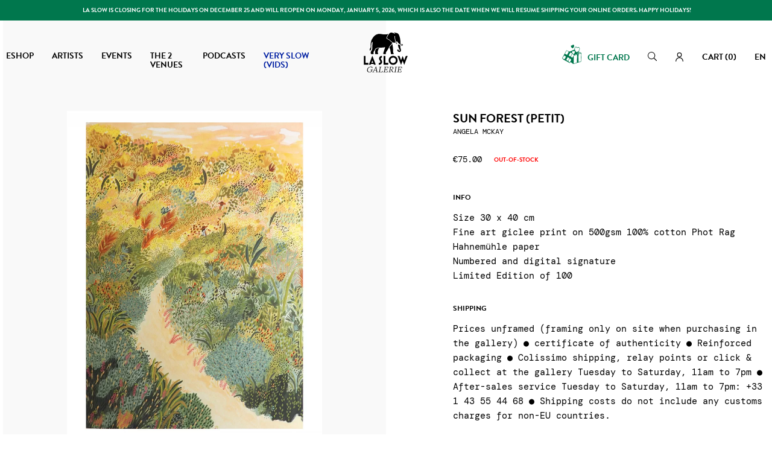

--- FILE ---
content_type: text/html; charset=utf-8
request_url: https://www.slowgalerie.com/en/angela-mckay/10531-sun-forest-petit.html
body_size: 55775
content:
<!doctype html>
<html lang="en">

    <head>
        
            
    <meta charset="utf-8">


    <meta http-equiv="x-ua-compatible" content="ie=edge">



  <link rel="canonical" href="https://www.slowgalerie.com/en/angela-mckay/10531-sun-forest-petit.html">

    <title>Sun Forest (petit) - ANGELA MCKAY</title>
    
        
    
    <meta name="description" content="Giclée print of Angela McKay">
    <meta name="keywords" content="affiche,screenprinting,sérigraphie,poster,print,giclée,édition limitée,illustration,slow galerie,illustration,estampe,gravure,giclée">
                <link rel="canonical" href="https://www.slowgalerie.com/en/angela-mckay/10531-sun-forest-petit.html">
        
                    <link rel="alternate" href="https://www.slowgalerie.com/fr/angela-mckay/10531-sun-forest-petit.html" hreflang="fr">
                    <link rel="alternate" href="https://www.slowgalerie.com/en/angela-mckay/10531-sun-forest-petit.html" hreflang="en-us">
            

    
        <script type="application/ld+json">
  {
    "@context": "https://schema.org",
    "@type": "Organization",
    "name" : "Slow Galerie",
    "url" : "https://www.slowgalerie.com/en/"
         ,"logo": {
        "@type": "ImageObject",
        "url":"https://www.slowgalerie.com/img/slow-galerie-logo-1686673751.jpg"
      }
      }
</script>

<script type="application/ld+json">
  {
    "@context": "https://schema.org",
    "@type": "WebPage",
    "isPartOf": {
      "@type": "WebSite",
      "url":  "https://www.slowgalerie.com/en/",
      "name": "Slow Galerie"
    },
    "name": "Sun Forest (petit) - ANGELA MCKAY",
    "url":  "https://www.slowgalerie.com/en/angela-mckay/10531-sun-forest-petit.html"
  }
</script>


  <script type="application/ld+json">
    {
      "@context": "https://schema.org",
      "@type": "BreadcrumbList",
      "itemListElement": [
                  {
            "@type": "ListItem",
            "position": 1,
            "name": "Home",
            "item": "https://www.slowgalerie.com/en/"
          },                  {
            "@type": "ListItem",
            "position": 2,
            "name": "Artists",
            "item": "https://www.slowgalerie.com/en/8-artists"
          },                  {
            "@type": "ListItem",
            "position": 3,
            "name": "ANGELA MCKAY",
            "item": "https://www.slowgalerie.com/en/31-angela-mckay"
          },                  {
            "@type": "ListItem",
            "position": 4,
            "name": "Sun Forest (petit)",
            "item": "https://www.slowgalerie.com/en/angela-mckay/10531-sun-forest-petit.html"
          }              ]
    }
  </script>
    

    

    
        
    

    
        <meta property="og:title" content="Sun Forest (petit) - ANGELA MCKAY" />
        <meta property="og:description" content="Giclée print of Angela McKay" />
        <meta property="og:url" content="https://www.slowgalerie.com/en/angela-mckay/10531-sun-forest-petit.html" />
        <meta property="og:site_name" content="Slow Galerie" />
            



    <meta name="viewport" content="width=device-width, initial-scale=1, maximum-scale=5">



    <link rel="apple-touch-icon" sizes="180x180" href="https://www.slowgalerie.com/themes/slowgaleriextroa/assets/img/favicon/apple-touch-icon.png">
    <link rel="icon" type="image/png" sizes="32x32" href="https://www.slowgalerie.com/themes/slowgaleriextroa/assets/img/favicon/favicon-32x32.png">
    <link rel="icon" type="image/png" sizes="16x16" href="https://www.slowgalerie.com/themes/slowgaleriextroa/assets/img/favicon/favicon-16x16.png">
    <link rel="manifest" href="https://www.slowgalerie.com/themes/slowgaleriextroa/assets/img/favicon/site.webmanifest">
    <link rel="mask-icon" href="https://www.slowgalerie.com/themes/slowgaleriextroa/assets/img/favicon/safari-pinned-tab.svg" color="#000000">
    <meta name="msapplication-TileColor" content="#ffffff">
    <meta name="theme-color" content="#000000">



    <link rel="stylesheet" href="https://use.typekit.net/kcj6lob.css">
      <link rel="stylesheet" href="/modules/ps_checkout/views/css/payments.css?version=4.4.0" type="text/css" media="all">
  <link rel="stylesheet" href="https://www.slowgalerie.com/themes/slowgaleriextroa/assets/cache/theme-eba5d3192.css" type="text/css" media="all">




      
  
    <script type="text/javascript">
            var ASSearchUrl = "https:\/\/www.slowgalerie.com\/en\/module\/pm_advancedsearch4\/advancedsearch4";
            var PAYPLUG_DOMAIN = "https:\/\/secure.payplug.com";
            var adtm_activeLink = {"id":31,"type":"category"};
            var adtm_isToggleMode = false;
            var adtm_menuHamburgerSelector = "#menu-icon, .menu-icon";
            var adtm_stickyOnMobile = false;
            var as4_orderBySalesAsc = "Sales: Lower first";
            var as4_orderBySalesDesc = "Sales: Highest first";
            var cb_isDesktop = 1;
            var hiAcceptedCookies = [];
            var hiCookieGoogleConsentSettings = {"consentMode":false,"adStorageDefaultValue":"denied","analyticsStorageDefaultValue":"denied","adStorageCookieType":0,"analyticsStorageCookieType":0,"adsDataRedaction":false,"urlPassthrough":false,"adUserDataDefaultValue":"denied","adUserDataCookieType":0,"adPersonalizationDefaultValue":"denied","adPersonalizationCookieType":0,"functionalityStorageDefaultValue":"denied","personalizationStorageDefaultValue":"denied","securityStorageDefaultValue":"denied","cookiesAccepted":0,"adStorageCookieTypeGranted":"denied","analyticsStorageCookieTypeGranted":"denied","adUserDataCookieTypeGranted":"denied","adPersonalizationCookieTypeGranted":"denied","functionalityStorageCookieTypeGranted":"denied","personalizationStorageCookieTypeGranted":"denied","securityStorageCookieTypeGranted":"denied"};
            var is_sandbox_mode = false;
            var module_name = "payplug";
            var nxtal_delete_confirm_text = "This products will be deleted from wishlist. Are you sure?";
            var nxtal_enable_multiple = false;
            var nxtal_error_text = "The request could not be processed, please try again.";
            var nxtal_id_customer = 0;
            var nxtal_invalid_product_selection = "Please select at least one product to proceed.";
            var nxtal_product_list_toggle = 0;
            var nxtal_wishlist_delete_confirm_text = "This wishlist will be deleted from list. Are you sure?";
            var nxtalwishlist_ajax_link = "https:\/\/www.slowgalerie.com\/en\/module\/nxtalwishlist\/wishlist?token=57da57b15da92c567a2b8548468612a1";
            var payplug_ajax_url = "https:\/\/www.slowgalerie.com\/en\/module\/payplug\/ajax";
            var prestashop = {"cart":{"products":[],"totals":{"total":{"type":"total","label":"Total","amount":0,"value":"\u20ac0.00"},"total_including_tax":{"type":"total","label":"Total (tax incl.)","amount":0,"value":"\u20ac0.00"},"total_excluding_tax":{"type":"total","label":"Total (tax excl.)","amount":0,"value":"\u20ac0.00"}},"subtotals":{"products":{"type":"products","label":"Subtotal","amount":0,"value":"\u20ac0.00"},"discounts":null,"shipping":{"type":"shipping","label":"Shipping","amount":0,"value":""},"tax":null},"products_count":0,"summary_string":"0 items","vouchers":{"allowed":1,"added":[]},"discounts":[],"minimalPurchase":0,"minimalPurchaseRequired":""},"currency":{"id":1,"name":"Euro","iso_code":"EUR","iso_code_num":"978","sign":"\u20ac"},"customer":{"lastname":"","firstname":"","email":"","birthday":"0000-00-00","newsletter":"0","newsletter_date_add":"0000-00-00 00:00:00","optin":"0","website":null,"company":null,"siret":null,"ape":null,"is_logged":false,"gender":{"type":null,"name":null},"addresses":[]},"country":{"id_zone":"11","id_currency":"0","call_prefix":"33","iso_code":"FR","active":"1","contains_states":"0","need_identification_number":"0","need_zip_code":"1","zip_code_format":"NNNNN","display_tax_label":"1","name":"France","id":8},"language":{"name":"English (English)","iso_code":"en","locale":"en-US","language_code":"en-us","active":"1","is_rtl":"0","date_format_lite":"m\/d\/Y","date_format_full":"m\/d\/Y H:i:s","id":2},"page":{"title":"","canonical":"https:\/\/www.slowgalerie.com\/en\/angela-mckay\/10531-sun-forest-petit.html","meta":{"title":"Sun Forest (petit) - ANGELA MCKAY","description":"Gicl\u00e9e print of Angela McKay","keywords":"affiche,screenprinting,s\u00e9rigraphie,poster,print,gicl\u00e9e,\u00e9dition limit\u00e9e,illustration,slow galerie,illustration,estampe,gravure,gicl\u00e9e","robots":"index"},"page_name":"product","body_classes":{"lang-en":true,"lang-rtl":false,"country-FR":true,"currency-EUR":true,"layout-full-width":true,"page-product":true,"tax-display-enabled":true,"page-customer-account":false,"product-id-10531":true,"product-Sun Forest (petit)":true,"product-id-category-31":true,"product-id-manufacturer-171":true,"product-id-supplier-0":true,"product-available-for-order":true},"admin_notifications":[],"password-policy":{"feedbacks":{"0":"Very weak","1":"Weak","2":"Average","3":"Strong","4":"Very strong","Straight rows of keys are easy to guess":"Straight rows of keys are easy to guess","Short keyboard patterns are easy to guess":"Short keyboard patterns are easy to guess","Use a longer keyboard pattern with more turns":"Use a longer keyboard pattern with more turns","Repeats like \"aaa\" are easy to guess":"Repeats like \"aaa\" are easy to guess","Repeats like \"abcabcabc\" are only slightly harder to guess than \"abc\"":"Repeats like \"abcabcabc\" are only slightly harder to guess than \"abc\"","Sequences like abc or 6543 are easy to guess":"Sequences like \"abc\" or \"6543\" are easy to guess.","Recent years are easy to guess":"Recent years are easy to guess","Dates are often easy to guess":"Dates are often easy to guess","This is a top-10 common password":"This is a top-10 common password","This is a top-100 common password":"This is a top-100 common password","This is a very common password":"This is a very common password","This is similar to a commonly used password":"This is similar to a commonly used password","A word by itself is easy to guess":"A word by itself is easy to guess","Names and surnames by themselves are easy to guess":"Names and surnames by themselves are easy to guess","Common names and surnames are easy to guess":"Common names and surnames are easy to guess","Use a few words, avoid common phrases":"Use a few words, avoid common phrases","No need for symbols, digits, or uppercase letters":"No need for symbols, digits, or uppercase letters","Avoid repeated words and characters":"Avoid repeated words and characters","Avoid sequences":"Avoid sequences","Avoid recent years":"Avoid recent years","Avoid years that are associated with you":"Avoid years that are associated with you","Avoid dates and years that are associated with you":"Avoid dates and years that are associated with you","Capitalization doesn't help very much":"Capitalization doesn't help very much","All-uppercase is almost as easy to guess as all-lowercase":"All-uppercase is almost as easy to guess as all-lowercase","Reversed words aren't much harder to guess":"Reversed words aren't much harder to guess","Predictable substitutions like '@' instead of 'a' don't help very much":"Predictable substitutions like \"@\" instead of \"a\" don't help very much.","Add another word or two. Uncommon words are better.":"Add another word or two. Uncommon words are better."}}},"shop":{"name":"Slow Galerie","logo":"https:\/\/www.slowgalerie.com\/img\/slow-galerie-logo-1686673751.jpg","stores_icon":"https:\/\/www.slowgalerie.com\/img\/logo_stores.png","favicon":"https:\/\/www.slowgalerie.com\/img\/favicon.ico"},"core_js_public_path":"\/themes\/","urls":{"base_url":"https:\/\/www.slowgalerie.com\/","current_url":"https:\/\/www.slowgalerie.com\/en\/angela-mckay\/10531-sun-forest-petit.html","shop_domain_url":"https:\/\/www.slowgalerie.com","img_ps_url":"https:\/\/www.slowgalerie.com\/img\/","img_cat_url":"https:\/\/www.slowgalerie.com\/img\/c\/","img_lang_url":"https:\/\/www.slowgalerie.com\/img\/l\/","img_prod_url":"https:\/\/www.slowgalerie.com\/img\/p\/","img_manu_url":"https:\/\/www.slowgalerie.com\/img\/m\/","img_sup_url":"https:\/\/www.slowgalerie.com\/img\/su\/","img_ship_url":"https:\/\/www.slowgalerie.com\/img\/s\/","img_store_url":"https:\/\/www.slowgalerie.com\/img\/st\/","img_col_url":"https:\/\/www.slowgalerie.com\/img\/co\/","img_url":"https:\/\/www.slowgalerie.com\/themes\/slowgaleriextroa\/assets\/img\/","css_url":"https:\/\/www.slowgalerie.com\/themes\/slowgaleriextroa\/assets\/css\/","js_url":"https:\/\/www.slowgalerie.com\/themes\/slowgaleriextroa\/assets\/js\/","pic_url":"https:\/\/www.slowgalerie.com\/upload\/","theme_assets":"https:\/\/www.slowgalerie.com\/themes\/slowgaleriextroa\/assets\/","theme_dir":"https:\/\/www.slowgalerie.com\/themes\/slowgaleriextroa\/","pages":{"address":"https:\/\/www.slowgalerie.com\/en\/address","addresses":"https:\/\/www.slowgalerie.com\/en\/addresses","authentication":"https:\/\/www.slowgalerie.com\/en\/authentification","manufacturer":"https:\/\/www.slowgalerie.com\/en\/artistes","cart":"https:\/\/www.slowgalerie.com\/en\/cart","category":"https:\/\/www.slowgalerie.com\/en\/index.php?controller=category","cms":"https:\/\/www.slowgalerie.com\/en\/index.php?controller=cms","contact":"https:\/\/www.slowgalerie.com\/en\/contact","discount":"https:\/\/www.slowgalerie.com\/en\/bons-de-reduction","guest_tracking":"https:\/\/www.slowgalerie.com\/en\/guest-tracking","history":"https:\/\/www.slowgalerie.com\/en\/historique-des-commandes","identity":"https:\/\/www.slowgalerie.com\/en\/identity","index":"https:\/\/www.slowgalerie.com\/en\/","my_account":"https:\/\/www.slowgalerie.com\/en\/my-account","order_confirmation":"https:\/\/www.slowgalerie.com\/en\/order-confirmation","order_detail":"https:\/\/www.slowgalerie.com\/en\/index.php?controller=order-detail","order_follow":"https:\/\/www.slowgalerie.com\/en\/details-de-la-commande","order":"https:\/\/www.slowgalerie.com\/en\/order","order_return":"https:\/\/www.slowgalerie.com\/en\/index.php?controller=order-return","order_slip":"https:\/\/www.slowgalerie.com\/en\/credit-slip","pagenotfound":"https:\/\/www.slowgalerie.com\/en\/index.php?controller=pagenotfound","password":"https:\/\/www.slowgalerie.com\/en\/mot-de-passe-oublie","pdf_invoice":"https:\/\/www.slowgalerie.com\/en\/index.php?controller=pdf-invoice","pdf_order_return":"https:\/\/www.slowgalerie.com\/en\/index.php?controller=pdf-order-return","pdf_order_slip":"https:\/\/www.slowgalerie.com\/en\/index.php?controller=pdf-order-slip","prices_drop":"https:\/\/www.slowgalerie.com\/en\/prices-drop","product":"https:\/\/www.slowgalerie.com\/en\/index.php?controller=product","registration":"https:\/\/www.slowgalerie.com\/en\/index.php?controller=registration","search":"https:\/\/www.slowgalerie.com\/en\/search","sitemap":"https:\/\/www.slowgalerie.com\/en\/plan-du-site","stores":"https:\/\/www.slowgalerie.com\/en\/stores","supplier":"https:\/\/www.slowgalerie.com\/en\/suppliers","new_products":"https:\/\/www.slowgalerie.com\/en\/new-products","brands":"https:\/\/www.slowgalerie.com\/en\/artistes","register":"https:\/\/www.slowgalerie.com\/en\/index.php?controller=registration","order_login":"https:\/\/www.slowgalerie.com\/en\/order?login=1"},"alternative_langs":{"fr":"https:\/\/www.slowgalerie.com\/fr\/angela-mckay\/10531-sun-forest-petit.html","en-us":"https:\/\/www.slowgalerie.com\/en\/angela-mckay\/10531-sun-forest-petit.html"},"actions":{"logout":"https:\/\/www.slowgalerie.com\/en\/?mylogout="},"no_picture_image":{"bySize":{"cart_default":{"url":"https:\/\/www.slowgalerie.com\/img\/p\/en-default-cart_default.jpg","width":210,"height":210},"small_default":{"url":"https:\/\/www.slowgalerie.com\/img\/p\/en-default-small_default.jpg","width":210,"height":210},"medium_default":{"url":"https:\/\/www.slowgalerie.com\/img\/p\/en-default-medium_default.jpg","width":400,"height":400},"home_default":{"url":"https:\/\/www.slowgalerie.com\/img\/p\/en-default-home_default.jpg","width":400,"height":400},"large_default":{"url":"https:\/\/www.slowgalerie.com\/img\/p\/en-default-large_default.jpg","width":800,"height":800}},"small":{"url":"https:\/\/www.slowgalerie.com\/img\/p\/en-default-cart_default.jpg","width":210,"height":210},"medium":{"url":"https:\/\/www.slowgalerie.com\/img\/p\/en-default-medium_default.jpg","width":400,"height":400},"large":{"url":"https:\/\/www.slowgalerie.com\/img\/p\/en-default-large_default.jpg","width":800,"height":800},"legend":""}},"configuration":{"display_taxes_label":true,"display_prices_tax_incl":true,"is_catalog":false,"show_prices":true,"opt_in":{"partner":false},"quantity_discount":{"type":"discount","label":"Unit discount"},"voucher_enabled":1,"return_enabled":1},"field_required":[],"breadcrumb":{"links":[{"title":"Home","url":"https:\/\/www.slowgalerie.com\/en\/"},{"title":"Artists","url":"https:\/\/www.slowgalerie.com\/en\/8-artists"},{"title":"ANGELA MCKAY","url":"https:\/\/www.slowgalerie.com\/en\/31-angela-mckay"},{"title":"Sun Forest (petit)","url":"https:\/\/www.slowgalerie.com\/en\/angela-mckay\/10531-sun-forest-petit.html"}],"count":4},"link":{"protocol_link":"https:\/\/","protocol_content":"https:\/\/"},"time":1767108845,"static_token":"57da57b15da92c567a2b8548468612a1","token":"8442d40e8fb562243e93e58a3c684bb7","debug":false};
            var ps_checkout3dsEnabled = true;
            var ps_checkoutApplePayUrl = "https:\/\/www.slowgalerie.com\/en\/module\/ps_checkout\/applepay";
            var ps_checkoutAutoRenderDisabled = false;
            var ps_checkoutCancelUrl = "https:\/\/www.slowgalerie.com\/en\/module\/ps_checkout\/cancel";
            var ps_checkoutCardBrands = ["MASTERCARD","VISA","AMEX","CB_NATIONALE"];
            var ps_checkoutCardFundingSourceImg = "\/modules\/ps_checkout\/views\/img\/payment-cards.png";
            var ps_checkoutCardLogos = {"AMEX":"\/modules\/ps_checkout\/views\/img\/amex.svg","CB_NATIONALE":"\/modules\/ps_checkout\/views\/img\/cb.svg","DINERS":"\/modules\/ps_checkout\/views\/img\/diners.svg","DISCOVER":"\/modules\/ps_checkout\/views\/img\/discover.svg","JCB":"\/modules\/ps_checkout\/views\/img\/jcb.svg","MAESTRO":"\/modules\/ps_checkout\/views\/img\/maestro.svg","MASTERCARD":"\/modules\/ps_checkout\/views\/img\/mastercard.svg","UNIONPAY":"\/modules\/ps_checkout\/views\/img\/unionpay.svg","VISA":"\/modules\/ps_checkout\/views\/img\/visa.svg"};
            var ps_checkoutCartProductCount = 0;
            var ps_checkoutCheckUrl = "https:\/\/www.slowgalerie.com\/en\/module\/ps_checkout\/check";
            var ps_checkoutCheckoutTranslations = {"checkout.go.back.link.title":"Go back to the Checkout","checkout.go.back.label":"Checkout","checkout.card.payment":"Card payment","checkout.page.heading":"Order summary","checkout.cart.empty":"Your shopping cart is empty.","checkout.page.subheading.card":"Card","checkout.page.subheading.paypal":"PayPal","checkout.payment.by.card":"You have chosen to pay by Card.","checkout.payment.by.paypal":"You have chosen to pay by PayPal.","checkout.order.summary":"Here is a short summary of your order:","checkout.order.amount.total":"The total amount of your order comes to","checkout.order.included.tax":"(tax incl.)","checkout.order.confirm.label":"Please confirm your order by clicking &quot;I confirm my order&quot;.","paypal.hosted-fields.label.card-name":"Card holder name","paypal.hosted-fields.placeholder.card-name":"Card holder name","paypal.hosted-fields.label.card-number":"Card number","paypal.hosted-fields.placeholder.card-number":"Card number","paypal.hosted-fields.label.expiration-date":"Expiry date","paypal.hosted-fields.placeholder.expiration-date":"MM\/YY","paypal.hosted-fields.label.cvv":"CVC","paypal.hosted-fields.placeholder.cvv":"XXX","payment-method-logos.title":"100% secure payments","express-button.cart.separator":"or","express-button.checkout.express-checkout":"Express Checkout","error.paypal-sdk":"No PayPal Javascript SDK Instance","error.google-pay-sdk":"No Google Pay Javascript SDK Instance","error.google-pay.transaction-info":"An error occurred fetching Google Pay transaction info","error.apple-pay-sdk":"No Apple Pay Javascript SDK Instance","error.apple-pay.payment-request":"An error occurred fetching Apple Pay payment request","checkout.payment.others.link.label":"Other payment methods","checkout.payment.others.confirm.button.label":"I confirm my order","checkout.form.error.label":"There was an error during the payment. Please try again or contact the support.","loader-component.label.header":"Thanks for your purchase!","loader-component.label.body":"Please wait, we are processing your payment","loader-component.label.body.longer":"This is taking longer than expected. Please wait...","error.paypal-sdk.contingency.cancel":"Card holder authentication canceled, please choose another payment method or try again.","error.paypal-sdk.contingency.error":"An error occurred on card holder authentication, please choose another payment method or try again.","error.paypal-sdk.contingency.failure":"Card holder authentication failed, please choose another payment method or try again.","error.paypal-sdk.contingency.unknown":"Card holder authentication cannot be checked, please choose another payment method or try again.","ok":"Ok","cancel":"Cancel","checkout.payment.token.delete.modal.header":"Delete this payment method?","checkout.payment.token.delete.modal.content":"The following payment method will be deleted from your account:","checkout.payment.token.delete.modal.confirm-button":"Delete payment method","checkout.payment.loader.processing-request":"Please wait, we are processing your request","APPLE_PAY_MERCHANT_SESSION_VALIDATION_ERROR":"We\u2019re unable to process your Apple Pay payment at the moment. This could be due to an issue verifying the payment setup for this website. Please try again later or choose a different payment method.","APPROVE_APPLE_PAY_VALIDATION_ERROR":"We encountered an issue while processing your Apple Pay payment. Please verify your order details and try again, or use a different payment method."};
            var ps_checkoutCheckoutUrl = "https:\/\/www.slowgalerie.com\/en\/order";
            var ps_checkoutConfirmUrl = "https:\/\/www.slowgalerie.com\/en\/order-confirmation";
            var ps_checkoutCreateUrl = "https:\/\/www.slowgalerie.com\/en\/module\/ps_checkout\/create";
            var ps_checkoutCspNonce = "";
            var ps_checkoutCustomMarks = {"google_pay":"\/modules\/ps_checkout\/views\/img\/google_pay.svg","apple_pay":"\/modules\/ps_checkout\/views\/img\/apple_pay.svg"};
            var ps_checkoutExpressCheckoutCartEnabled = false;
            var ps_checkoutExpressCheckoutOrderEnabled = false;
            var ps_checkoutExpressCheckoutProductEnabled = false;
            var ps_checkoutExpressCheckoutSelected = false;
            var ps_checkoutExpressCheckoutUrl = "https:\/\/www.slowgalerie.com\/en\/module\/ps_checkout\/ExpressCheckout";
            var ps_checkoutFundingSource = "paypal";
            var ps_checkoutFundingSourcesSorted = ["paypal","paylater","google_pay","apple_pay","bancontact","eps","giropay","ideal","mybank","p24","blik"];
            var ps_checkoutGooglePayUrl = "https:\/\/www.slowgalerie.com\/en\/module\/ps_checkout\/googlepay";
            var ps_checkoutHostedFieldsContingencies = "SCA_WHEN_REQUIRED";
            var ps_checkoutHostedFieldsEnabled = false;
            var ps_checkoutHostedFieldsSelected = false;
            var ps_checkoutIconsPath = "\/modules\/ps_checkout\/views\/img\/icons\/";
            var ps_checkoutLanguageIsoCode = "en";
            var ps_checkoutLoaderImage = "\/modules\/ps_checkout\/views\/img\/loader.svg";
            var ps_checkoutPartnerAttributionId = "PrestaShop_Cart_PSXO_PSDownload";
            var ps_checkoutPayLaterCartPageButtonEnabled = false;
            var ps_checkoutPayLaterCategoryPageBannerEnabled = false;
            var ps_checkoutPayLaterHomePageBannerEnabled = false;
            var ps_checkoutPayLaterOrderPageBannerEnabled = false;
            var ps_checkoutPayLaterOrderPageButtonEnabled = false;
            var ps_checkoutPayLaterOrderPageMessageEnabled = false;
            var ps_checkoutPayLaterProductPageBannerEnabled = false;
            var ps_checkoutPayLaterProductPageButtonEnabled = false;
            var ps_checkoutPayLaterProductPageMessageEnabled = false;
            var ps_checkoutPayPalButtonConfiguration = {"color":"black","shape":"rect","label":"pay"};
            var ps_checkoutPayPalEnvironment = "LIVE";
            var ps_checkoutPayPalOrderId = "";
            var ps_checkoutPayPalSdkConfig = {"clientId":"AXjYFXWyb4xJCErTUDiFkzL0Ulnn-bMm4fal4G-1nQXQ1ZQxp06fOuE7naKUXGkq2TZpYSiI9xXbs4eo","merchantId":"XEJY63N6E5E4U","currency":"EUR","intent":"capture","commit":"false","vault":"false","integrationDate":"2022-14-06","dataPartnerAttributionId":"PrestaShop_Cart_PSXO_PSDownload","dataCspNonce":"","dataEnable3ds":"true","disableFunding":"card","enableFunding":"paylater","components":"marks,funding-eligibility,googlepay,applepay"};
            var ps_checkoutPayWithTranslations = {"paypal":"Pay with a PayPal account","paylater":"Pay in installments with PayPal Pay Later","google_pay":"Pay by Google Pay","apple_pay":"Pay by Apple Pay","bancontact":"Pay by Bancontact","eps":"Pay by EPS","giropay":"Pay by Giropay","ideal":"Pay by iDEAL","mybank":"Pay by MyBank","p24":"Pay by Przelewy24","blik":"Pay by BLIK"};
            var ps_checkoutPaymentMethodLogosTitleImg = "\/modules\/ps_checkout\/views\/img\/lock_checkout.svg";
            var ps_checkoutPaymentUrl = "https:\/\/www.slowgalerie.com\/en\/module\/ps_checkout\/payment";
            var ps_checkoutRenderPaymentMethodLogos = true;
            var ps_checkoutValidateUrl = "https:\/\/www.slowgalerie.com\/en\/module\/ps_checkout\/validate";
            var ps_checkoutVaultUrl = "https:\/\/www.slowgalerie.com\/en\/module\/ps_checkout\/vault";
            var ps_checkoutVersion = "4.4.0";
            var psemailsubscription_subscription = "https:\/\/www.slowgalerie.com\/en\/module\/ps_emailsubscription\/subscription";
            var wishlist_count = 0;
            var wishlist_mobile_link = "";
          </script>



    <script>
                var jprestaUpdateCartDirectly = 1;
                var jprestaUseCreativeElements = 0;
                </script><script>
pcRunDynamicModulesJs = function() {
// Autoconf - 2023-10-09T12:35:05+00:00
// productcomments
if ($.fn.rating) $('input.star').rating();
if ($.fn.rating) $('.auto-submit-star').rating();
if ($.fn.fancybox) $('.open-comment-form').fancybox({'hideOnContentClick': false});
// ps_shoppingcart
// Cart is refreshed from HTML to be faster
};</script>
<!-- Magic Zoom Plus Prestashop module version v5.10.3 [v1.6.94:v5.3.7] -->
<script type="text/javascript">window["mgctlbx$Pltm"] = "Prestashop";</script>
<link type="text/css" href="/modules/magiczoomplus/views/css/magiczoomplus.css" rel="stylesheet" media="screen" />
<link type="text/css" href="/modules/magiczoomplus/views/css/magiczoomplus.module.css" rel="stylesheet" media="screen" />
<script type="text/javascript" src="/modules/magiczoomplus/views/js/magiczoomplus.js"></script>
<script type="text/javascript" src="/modules/magiczoomplus/views/js/magictoolbox.utils.js"></script>
<script type="text/javascript">
	var mzOptions = {
		'zoomWidth':'auto',
		'zoomHeight':'auto',
		'zoomPosition':'right',
		'zoomDistance':15,
		'selectorTrigger':'click',
		'transitionEffect':true,
		'lazyZoom':false,
		'rightClick':false,
		'cssClass':'',
		'zoomMode':'off',
		'zoomOn':'hover',
		'upscale':true,
		'smoothing':true,
		'variableZoom':false,
		'zoomCaption':'off',
		'expand':'window',
		'expandZoomMode':'zoom',
		'expandZoomOn':'click',
		'expandCaption':true,
		'closeOnClickOutside':true,
		'hint':'once',
		'textHoverZoomHint':'Hover to zoom',
		'textClickZoomHint':'Click to zoom',
		'textExpandHint':'Click to expand',
		'textBtnClose':'Close',
		'textBtnNext':'Next',
		'textBtnPrev':'Previous'
	}
</script>
<script type="text/javascript">
	var mzMobileOptions = {
		'zoomMode':'off',
		'textHoverZoomHint':'Touch to zoom',
		'textClickZoomHint':'Double tap or pinch to zoom',
		'textExpandHint':'Tap to expand'
	}
</script>

<script type="text/javascript">
    var isPrestaShop15x = true;
    var isPrestaShop1541 = true;
    var isPrestaShop156x = true;
    var isPrestaShop16x = true;
    var isPrestaShop17x = true;
    var mEvent = 'click';
    var originalLayout = false;
    var m360AsPrimaryImage = true && (typeof(window['Magic360']) != 'undefined');
    var useMagicScroll = false;
    var scrollItems = 3;
    var isProductMagicZoomReady = false;
    var allowHighlightActiveSelectorOnUpdate = true;
    mzOptions['onZoomReady'] = function(id) {
        //console.log('MagicZoomPlus onZoomReady: ', id);
        if (id == 'MagicZoomPlusImageMainImage') {
            isProductMagicZoomReady = true;
        }
    }
    mzOptions['onUpdate'] = function(id, oldA, newA) {
        //console.log('MagicZoomPlus onUpdate: ', id);
        if (allowHighlightActiveSelectorOnUpdate) {
            mtHighlightActiveSelector(newA);
        }
        allowHighlightActiveSelectorOnUpdate = true;
    }


</script>
<script type="text/javascript" src="/modules/magiczoomplus/views/js/product17.js"></script>

<script type="text/javascript" src="/modules/magiczoomplus/views/js/switch.js"></script>
<script async src="https://www.googletagmanager.com/gtag/js?id=G-ZTBKRKPTET"></script>
<script>
  window.dataLayer = window.dataLayer || [];
  function gtag(){dataLayer.push(arguments);}
  gtag('js', new Date());
  gtag(
    'config',
    'G-ZTBKRKPTET',
    {
      'debug_mode':false
      , 'anonymize_ip': true                }
  );
</script>

<!-- START OF DOOFINDER SCRIPT -->
  <script>
    const dfLayerOptions = {
      installationId: "47c83a9c-af68-4490-bdef-598c5c1b960b",
      zone: "eu1",
      language: "en",
      currency: "EUR"
    };
    (function (l, a, y, e, r, s) {
      r = l.createElement(a); r.onload = e; r.async = 1; r.src = y;
      s = l.getElementsByTagName(a)[0]; s.parentNode.insertBefore(r, s);
    })(document, 'script', 'https://cdn.doofinder.com/livelayer/1/js/loader.min.js', function () {
      doofinderLoader.load(dfLayerOptions);
    });

    document.addEventListener('doofinder.cart.add', function(event) {

      const checkIfCartItemHasVariation = (cartObject) => {
        return (cartObject.item_id === cartObject.grouping_id) ? false : true;
      }

      /**
      * Returns only ID from string
      */
      const sanitizeVariationID = (variationID) => {
        return variationID.replace(/\D/g, "")
      }

      doofinderManageCart({
        cartURL          : "https://www.slowgalerie.com/en/cart",  //required for prestashop 1.7, in previous versions it will be empty.
        cartToken        : "57da57b15da92c567a2b8548468612a1",
        productID        : checkIfCartItemHasVariation(event.detail) ? event.detail.grouping_id : event.detail.item_id,
        customizationID  : checkIfCartItemHasVariation(event.detail) ? sanitizeVariationID(event.detail.item_id) : 0,   // If there are no combinations, the value will be 0
        cuantity         : event.detail.amount,
      });
    });
  </script>
<!-- END OF DOOFINDER SCRIPT -->
                                            <script type="text/javascript">
	        var product_stocks_list = '[[{&quot;id_warehouse&quot;:&quot;1&quot;,&quot;physical_quantity&quot;:&quot;0&quot;,&quot;name&quot;:&quot;R\u00e9publique&quot;,&quot;delivery_time&quot;:&quot;&quot;,&quot;location&quot;:&quot;&quot;,&quot;id_address&quot;:&quot;43134&quot;,&quot;country&quot;:&quot;France&quot;,&quot;reserved_quantity&quot;:0,&quot;available_quantity&quot;:&quot;0&quot;},{&quot;id_warehouse&quot;:&quot;2&quot;,&quot;physical_quantity&quot;:&quot;0&quot;,&quot;name&quot;:&quot;Jardin du Luxembourg&quot;,&quot;delivery_time&quot;:&quot;&quot;,&quot;location&quot;:&quot;&quot;,&quot;id_address&quot;:&quot;43135&quot;,&quot;country&quot;:&quot;France&quot;,&quot;reserved_quantity&quot;:0,&quot;available_quantity&quot;:&quot;0&quot;}]]';
		product_stocks_list = product_stocks_list.replace(/&quot;/ig,'"');
	    var module_dir = '/modules/wkwarehouses/';
	var products_txt = 'products';
	var warehouse_select_label = 'Warehouse';
	var product_txt = 'product';
	var instock_txt = 'In stock';
	var only_txt = 'Only';
	var only2_txt = 'copy available';
	var only2s_txt = 'copies available';
            var alertstock = true;
        var soonnostock_txt = 'Few copies';
        var nostock_txt = 'Temporarily unavailable';
    
	var location_txt = 'Location';
	var txt_ok = 'Ok';
	var txt_multi_warehouses = 'You are trying to add a product stored in a warehouse different than the ones where are stored the products found in your cart! Please try with another product.';
	var txt_invalid_qty = 'Invalid quantity!';
	var item_instock_txt = 'items in stock';
	var remove_product_cart_txt = 'Remove this product / warehouse from the cart';
	var warehouse_selected_txt = 'Selected warehouse:';
	var loading_txt = 'Loading...';
	var availability_carriers_txt = 'This product can not be delivered!';
	var display_warehouses_name = 1;
	var display_warehouses_stock = 1;
	var display_warehouses_locations = 0;
	var display_deliveries_times = 0;
	var display_warehouses_countries = 0;
	var display_icon = 1;
    var display_warehouses_infos = 'afterCart';
		var warehouses_txt = 'Warehouses';
	
	var process_cart_url = 'https://www.slowgalerie.com/en/module/wkwarehouses/processactions';
	process_cart_url = process_cart_url.replace(/&amp;/g, '&');
	var allow_set_warehouse = 0;
	var display_selected_best_warehouse = 0;
	var display_warehouse_name = 1;
	var display_warehouse_location = 0;
	var display_warehouse_quantity = 1;
	var display_delivery_time = 0;
	var display_country = 0;
</script>
                                            <script type="text/javascript">
	        var product_stocks_list = '[[{&quot;id_warehouse&quot;:&quot;1&quot;,&quot;physical_quantity&quot;:&quot;0&quot;,&quot;name&quot;:&quot;R\u00e9publique&quot;,&quot;delivery_time&quot;:&quot;&quot;,&quot;location&quot;:&quot;&quot;,&quot;id_address&quot;:&quot;43134&quot;,&quot;country&quot;:&quot;France&quot;,&quot;reserved_quantity&quot;:0,&quot;available_quantity&quot;:&quot;0&quot;},{&quot;id_warehouse&quot;:&quot;2&quot;,&quot;physical_quantity&quot;:&quot;0&quot;,&quot;name&quot;:&quot;Jardin du Luxembourg&quot;,&quot;delivery_time&quot;:&quot;&quot;,&quot;location&quot;:&quot;&quot;,&quot;id_address&quot;:&quot;43135&quot;,&quot;country&quot;:&quot;France&quot;,&quot;reserved_quantity&quot;:0,&quot;available_quantity&quot;:&quot;0&quot;}]]';
		product_stocks_list = product_stocks_list.replace(/&quot;/ig,'"');
	    var module_dir = '/modules/wkwarehouses/';
	var products_txt = 'products';
	var warehouse_select_label = 'Warehouse';
	var product_txt = 'product';
	var instock_txt = 'In stock';
	var only_txt = 'Only';
	var only2_txt = 'copy available';
	var only2s_txt = 'copies available';
            var alertstock = true;
        var soonnostock_txt = 'Few copies';
        var nostock_txt = 'Temporarily unavailable';
    
	var location_txt = 'Location';
	var txt_ok = 'Ok';
	var txt_multi_warehouses = 'You are trying to add a product stored in a warehouse different than the ones where are stored the products found in your cart! Please try with another product.';
	var txt_invalid_qty = 'Invalid quantity!';
	var item_instock_txt = 'items in stock';
	var remove_product_cart_txt = 'Remove this product / warehouse from the cart';
	var warehouse_selected_txt = 'Selected warehouse:';
	var loading_txt = 'Loading...';
	var availability_carriers_txt = 'This product can not be delivered!';
	var display_warehouses_name = 1;
	var display_warehouses_stock = 1;
	var display_warehouses_locations = 0;
	var display_deliveries_times = 0;
	var display_warehouses_countries = 0;
	var display_icon = 1;
    var display_warehouses_infos = 'afterCart';
		var warehouses_txt = 'Warehouses';
	
	var process_cart_url = 'https://www.slowgalerie.com/en/module/wkwarehouses/processactions';
	process_cart_url = process_cart_url.replace(/&amp;/g, '&');
	var allow_set_warehouse = 0;
	var display_selected_best_warehouse = 0;
	var display_warehouse_name = 1;
	var display_warehouse_location = 0;
	var display_warehouse_quantity = 1;
	var display_delivery_time = 0;
	var display_country = 0;
</script>
                                            <script type="text/javascript">
	        var product_stocks_list = '[[{&quot;id_warehouse&quot;:&quot;1&quot;,&quot;physical_quantity&quot;:&quot;0&quot;,&quot;name&quot;:&quot;R\u00e9publique&quot;,&quot;delivery_time&quot;:&quot;&quot;,&quot;location&quot;:&quot;&quot;,&quot;id_address&quot;:&quot;43134&quot;,&quot;country&quot;:&quot;France&quot;,&quot;reserved_quantity&quot;:0,&quot;available_quantity&quot;:&quot;0&quot;},{&quot;id_warehouse&quot;:&quot;2&quot;,&quot;physical_quantity&quot;:&quot;0&quot;,&quot;name&quot;:&quot;Jardin du Luxembourg&quot;,&quot;delivery_time&quot;:&quot;&quot;,&quot;location&quot;:&quot;&quot;,&quot;id_address&quot;:&quot;43135&quot;,&quot;country&quot;:&quot;France&quot;,&quot;reserved_quantity&quot;:0,&quot;available_quantity&quot;:&quot;0&quot;}]]';
		product_stocks_list = product_stocks_list.replace(/&quot;/ig,'"');
	    var module_dir = '/modules/wkwarehouses/';
	var products_txt = 'products';
	var warehouse_select_label = 'Warehouse';
	var product_txt = 'product';
	var instock_txt = 'In stock';
	var only_txt = 'Only';
	var only2_txt = 'copy available';
	var only2s_txt = 'copies available';
            var alertstock = true;
        var soonnostock_txt = 'Few copies';
        var nostock_txt = 'Temporarily unavailable';
    
	var location_txt = 'Location';
	var txt_ok = 'Ok';
	var txt_multi_warehouses = 'You are trying to add a product stored in a warehouse different than the ones where are stored the products found in your cart! Please try with another product.';
	var txt_invalid_qty = 'Invalid quantity!';
	var item_instock_txt = 'items in stock';
	var remove_product_cart_txt = 'Remove this product / warehouse from the cart';
	var warehouse_selected_txt = 'Selected warehouse:';
	var loading_txt = 'Loading...';
	var availability_carriers_txt = 'This product can not be delivered!';
	var display_warehouses_name = 1;
	var display_warehouses_stock = 1;
	var display_warehouses_locations = 0;
	var display_deliveries_times = 0;
	var display_warehouses_countries = 0;
	var display_icon = 1;
    var display_warehouses_infos = 'afterCart';
		var warehouses_txt = 'Warehouses';
	
	var process_cart_url = 'https://www.slowgalerie.com/en/module/wkwarehouses/processactions';
	process_cart_url = process_cart_url.replace(/&amp;/g, '&');
	var allow_set_warehouse = 0;
	var display_selected_best_warehouse = 0;
	var display_warehouse_name = 1;
	var display_warehouse_location = 0;
	var display_warehouse_quantity = 1;
	var display_delivery_time = 0;
	var display_country = 0;
</script>

 





<script src="https://cdn.brevo.com/js/sdk-loader.js" async></script>
<script>
    window.Brevo = window.Brevo || [];
    Brevo.push([
        "init",
        {
            client_key: "neax2rpxaygcbaq0f9qin4b7",
            email_id: "",
        },
    ]);
</script>




        
  <meta property="og:type" content="product">
  <meta property="og:url" content="https://www.slowgalerie.com/en/angela-mckay/10531-sun-forest-petit.html">
  <meta property="og:title" content="Sun Forest (petit) - ANGELA MCKAY">
  <meta property="og:site_name" content="Slow Galerie">
  <meta property="og:description" content="Giclée print of Angela McKay">
  <meta property="og:image" content="https://www.slowgalerie.com/16012-large_default/sun-forest-petit.jpg">
  <meta property="product:pretax_price:amount" content="71.090047">
  <meta property="product:pretax_price:currency" content="EUR">
  <meta property="product:price:amount" content="75">
  <meta property="product:price:currency" content="EUR">
    <meta property="product:weight:value" content="0.100000">
  <meta property="product:weight:units" content="kg">
  
    </head>

    <body id="product" class="lang-en country-fr currency-eur layout-full-width page-product tax-display-enabled product-id-10531 product-sun-forest--petit product-id-category-31 product-id-manufacturer-171 product-id-supplier-0 product-available-for-order">

        
            
        

        
            
<svg aria-hidden="true" focusable="false" width="0" height="0" style="position:absolute"><symbol viewBox="0 0 24 24" id="icon-add" xmlns="http://www.w3.org/2000/svg"><path fill="currentColor" d="M19 13h-6v6h-2v-6H5v-2h6V5h2v6h6v2z"/></symbol><symbol viewBox="0 0 20 16" id="icon-add-to-cart" xmlns="http://www.w3.org/2000/svg"><path d="M20 7.49l-1.66-3.21a.53.53 0 00-.46-.28l-1.76.22.82-2.22a1 1 0 00-.59-1.31L14.6.06a1 1 0 00-1.28.6L12 4.34a4.48 4.48 0 00-9-.23L2.12 4a.53.53 0 00-.46.28L.05 7.49a.51.51 0 00.32.72L2 8.68v4.6a1 1 0 00.76 1l6.75 1.69a1.92 1.92 0 001 0l6.77-1.69a1 1 0 00.75-1v-4.6l1.63-.47a.51.51 0 00.34-.72zM14.26 1l1.74.63-1 2.73-2 .26zm-13 6.42L2.4 5l5.95.76-1.88 3.16zm8.24 7.49L3 13.28V9a36.51 36.51 0 003.7 1 .52.52 0 00.44-.25L9.5 5.83zM10 5l-6-.76a3.49 3.49 0 017 .26v.38zm7 8.28l-6.5 1.63V5.83l2.37 3.92a.5.5 0 00.44.25c.1 0-.17.06 3.69-1zm-3.47-4.36L11.65 5.8l6-.76 1.19 2.37z" fill="currentColor" fill-rule="evenodd"/></symbol><symbol viewBox="0 0 79.18 133.6" id="icon-arrow-down" xmlns="http://www.w3.org/2000/svg"><path d="M42.7 132l35.4-41a4.47 4.47 0 00-6.8-5.8l-27.2 31.4V4.5a4.5 4.5 0 00-9 0v113.2l-16-17.9L8 85.8a4.46 4.46 0 00-6.3-.7A4.55 4.55 0 000 88.6a4.19 4.19 0 001 2.8l11.2 14.2 23.7 26.5a4.48 4.48 0 003.4 1.5 4.77 4.77 0 003.4-1.6z" fill="currentColor"/></symbol><symbol viewBox="0 0 127.56 52.89" id="icon-arrow-left" xmlns="http://www.w3.org/2000/svg"><path d="M119.31 18.15c-21 1-30.6-.3-51.5.6-11.33.76-22.6 1.49-33.78 1.53a48.39 48.39 0 0010-8.93c3.3-3.8-.8-14.2-4.1-10.6-9.1 10.5-23.2 15.8-36.6 17.3-1.88.16-2.84 2.27-3 4.72-.68 3-.23 6.43 2.12 7.48 15.4 6.8 30.4 13.9 45.1 22.1 5.5 3.1 6.6-8 1.5-11.1q-7.48-4.35-15.09-8.43c11.55-.12 23.17-1 34.89-2 22.6-1.9 34-.3 56.6-2.2 5.55-.47-.94-10.87-6.14-10.47z" fill="currentColor"/></symbol><symbol viewBox="0 0 127.52 52.89" id="icon-arrow-right" xmlns="http://www.w3.org/2000/svg"><path d="M127.31 23.17c-.08-2.6-1-4.9-3-5-13.5-1.5-27.6-6.8-36.7-17.4-3.3-3.6-7.4 6.8-4.1 10.6a48.08 48.08 0 0010 8.93c-11.17 0-22.44-.77-33.77-1.53-20.9-.9-30.5.4-51.5-.6-5.2-.4-11.7 10-6 10.6 22.7 1.8 34.1.3 56.5 2.1 11.71 1 23.33 1.85 34.88 2q-7.62 4.04-15.1 8.38c-5.1 3.1-4 14.2 1.5 11.1 14.7-8.2 29.7-15.3 45.1-22.1 2.24-1.01 2.75-4.25 2.19-7.08z" fill="currentColor"/></symbol><symbol viewBox="0 0 79.18 133.6" id="icon-arrow-top" xmlns="http://www.w3.org/2000/svg"><path d="M36.48 1.6l-35.4 41a4.47 4.47 0 006.8 5.8L35.08 17v112.1a4.5 4.5 0 009 0V15.9l16 17.9 11.1 14a4.46 4.46 0 006.3.7 4.55 4.55 0 001.7-3.5 4.19 4.19 0 00-1-2.8L67 28 43.28 1.5a4.48 4.48 0 00-3.4-1.5 4.77 4.77 0 00-3.4 1.6z" fill="currentColor"/></symbol><symbol viewBox="0 0 158.83 220.89" id="icon-artist" xmlns="http://www.w3.org/2000/svg"><g fill="currentColor"><path d="M60.13 53.16c2.2-3.2 4-6 5.9-8.7 2.4-3.5 4.8-7 7.1-10.6 1.6-2.4 2.8-5 4.5-7.4 2.4-3.3 5-6.5 7.6-9.9a18.29 18.29 0 01-.6-2.5c-1.1-8.1 5.6-14.8 13.9-14 1.9.2 3.6.9 4.2 2.9a.76.76 0 00.2.4c3.5 3.8 2.9 8 1.2 12.3-.1.1 0 .3-.1.8.8 1.3 1.8 2.8 2.7 4.3 5.8 9.1 11.6 18.2 17.3 27.3.4.6.9 1.2 1.3 1.9a5.1 5.1 0 005.3 2.8 8.07 8.07 0 015.5 1.6 7.2 7.2 0 007 .8c2.9-1.1 5.7-.3 8.4.6a3.09 3.09 0 012.2 3.1c0 2.8.4 5.6-.8 8.4-1.9 4.4-1.1 8.5 1.4 12.5a23 23 0 012.5 6.3 7 7 0 01-.9 6.1 17.91 17.91 0 00-1.2 2.4 5 5 0 00-.1 4c1 2.7 2 5.4 2.9 8.1a22 22 0 011.2 4.4 9.46 9.46 0 01-1.5 6.9 19.64 19.64 0 00-2.6 5.7 11.69 11.69 0 00.3 7.6c.9 2.2 1.3 4.7 2.2 6.9a6.67 6.67 0 01-.5 5.7c-.5.9-1.1 1.8-1.6 2.8a7 7 0 00-.2 6.6c1 2.3 1.8 4.8 2.6 7.3a6.4 6.4 0 010 4.9c-1.9 4.9-2 10.1-2.1 15.2 0 2.7.1 5.5-.7 8.1a12.24 12.24 0 00.1 6.3c.8 4.1.4 7.8-2.7 11a3.3 3.3 0 00-.7 3.8 5.24 5.24 0 01.2 1.8c-1.5 2-3.8 2.7-5.7 3.9-3.6 2.2-7.5 3.1-11.6 3.8-3.4.5-6.9 1.1-10.4 1.4a57.58 57.58 0 01-5.9.1c-3.5 0-7 0-10.5-.2l-20.5-.9-13.2-.6a38.59 38.59 0 01-7.6-1 34.43 34.43 0 00-7.2-.5c-6.6.2-13-1.1-19.5-1.9a3.16 3.16 0 01-1.7-.6c-1.1-1.1-2.4-1-3.8-1-2.9 0-3.7-.7-4.3-3.6s-1.1-6-1.7-8.9-1-5.7-1.7-8.5a9.36 9.36 0 01-.1-4.4 19.43 19.43 0 00.2-5.4c-.4-7.4-.9-14.8-1.4-22.3-.3-3.5-.7-6.9-1-10.4-.2-2-.2-3.9-.3-5.9a10.82 10.82 0 000-1.8c-1-4-.7-8.1-.7-12.2 0-9 .1-17.9 0-26.9-.1-8.5-.4-17-.5-25.5-.1-3-.2-6.1-.1-9.1a6.11 6.11 0 01.8-3c1.5-2 2.7-4.2 5.4-5.1a33.65 33.65 0 009.9-5.6c2.3-1.8 4.8-3.1 7.2-4.8 3.1-2.1 6.1-2.4 9.3-.2a25.26 25.26 0 005.2 2.6zm-30.9 12c-3 4.3-3.1 4.8-2.6 9.5a63.6 63.6 0 01.7 8.6 217.63 217.63 0 00.4 26.8 28.05 28.05 0 010 4.1 121.44 121.44 0 00.8 20.9c.5 5.9 1.4 11.7 2.1 17.6a5.65 5.65 0 001.3 3.3 7.61 7.61 0 011.2 1.9c4.4 9.4 10.5 17.7 16.3 26.3 1.8 2.6 4 4.9 5.9 7.5 5.7 7.7 12.5 14.5 19.4 21.1a9.06 9.06 0 006.5 2.6c6.2-.1 12.4-.1 18.7-.1a10.37 10.37 0 006.4-2 79.52 79.52 0 0012.2-10.2c5.2-5.7 10.2-11.6 15.3-17.5a4.44 4.44 0 00.8-1.1 33.22 33.22 0 002.4-12.9c-.1-9.3-.1-18.5-.2-27.8a74.78 74.78 0 00-.1-8.2c-.3-2.9-.9-5.7-.4-8.6a3 3 0 00-.2-1.3c-.1-2.4-.3-4.8-.2-7.3.1-4.1.6-8.2.4-12.3a173.65 173.65 0 01.5-25 49.21 49.21 0 00-.2-8.6c-.5-4.3-3.2-6.7-7.6-7.1a17.7 17.7 0 00-2.3-.1c-3.5.2-7 .5-10.4.6a51.43 51.43 0 01-6.8 0c-3.6-.4-7.2-1.1-10.8-1.6a41 41 0 00-5-.2c-3.9 0-7.9.4-11.8.1-6.8-.5-13.6-.5-20.5-.7-9.6-.2-19.1.3-28.7 1-1.4.3-2.5.54-3.5.7zm119 145.3c.1-2.1-.1-4.2 1.2-6.1 2.1-3.1 2.6-6.8 2.1-10.8a14.46 14.46 0 010-3.6c.3-3.6.7-7.2.9-10.9.2-4.1 0-8.3 1.3-12.2s.4-7.1-.6-10.6a14.76 14.76 0 00-1.2-2.9 7.77 7.77 0 01.2-7.4 7.46 7.46 0 01.7-1.2 7 7 0 00.7-7.7c-.6-1.4-.7-3-1.3-4.3a15.23 15.23 0 01-.9-7.6 14.8 14.8 0 012.5-7.2c2.4-3.8 2.7-7.5.4-11.6-1.2-2.1-1.6-4.6-2.5-6.8A8 8 0 01152 93a20 20 0 011-2.1 7.33 7.33 0 00.4-6.6c-.7-1.7-1.5-3.3-2.3-4.9-1.8-3.6-3.1-7.3-1.6-11.4a21.92 21.92 0 001.5-4.3 16.29 16.29 0 00-.8-4.3 7.5 7.5 0 010-1.5c-3.2-1.7-5.8-.1-8.2.9a42.62 42.62 0 01-4.2-1.1c-1.1-.4-2.1-1.2-3.2-1.7a7.71 7.71 0 00-2.6-.7 10.2 10.2 0 00-6.1 1.4 12.68 12.68 0 01-11.8 1.1 4 4 0 00-1.1 0c-.9 1.2-1.6 2.3-2.4 3.4-.4.6-1.1 1.1-.4 2.2a9.25 9.25 0 002.9.2c5.3-.9 10.6-.4 15.9-.6a9.53 9.53 0 016.6 2.3 8.86 8.86 0 013.9 6.9c.2 3.8.1 7.6 0 11.4-.1 3.3-.6 6.6-.6 10 0 7.9.1 15.8.1 23.6 0 2.4 0 4.8.1 7.3.2 5.5.6 10.9.7 16.4q.15 14.1 0 28.2c-.1 5.8-.5 11.5-.7 17.3-.1 2.3-.4 4.5.1 6.7 2.4-.1 4.6-.3 6.9-.2 1.3 0 1.9.7 1.6 2.2-2.7 1.3-5.6.8-8.4 1.2a100.87 100.87 0 00-.8 18.2c4.03.76 6.5-2.24 9.73-4.04zm-24.3-156.7c-7.3-11.4-14.3-22.4-21.3-33.4-.2-.4-.7-.6-1-1a37.89 37.89 0 01-6.6 1.1c-2.4 0-4.7-.8-7.2-1.2a57.12 57.12 0 00-6.5 8.2c-4.6 6.8-9.1 13.6-13.6 20.5a10.85 10.85 0 00-1.5 2.8 13 13 0 000 2.8c1.2-.3 2.1-.3 2.9-.6a31.07 31.07 0 004.1-2c3.2-2.2 6.3-1.8 9.4.2.5.3 1.1.5 1.6.8a17.7 17.7 0 007.9 1.9 32.61 32.61 0 0011.2-1.5 7.36 7.36 0 016.6.6 31.07 31.07 0 004.1 2 9.79 9.79 0 009.9-1.2zm-84.8 6.9a3.58 3.58 0 001.1.4l34.2-.3a58.85 58.85 0 013.2-5.6c.7-1 1.8-.9 2.8.3-.8 1.6-1.6 3.4-2.6 5.2 3.2 1.2 6.2.4 9.2.6l9.1.6c3 .2 6 .6 8.6.8l5.9-6.2c-1.8-1.3-3.5-2.7-5.8-1.7a29 29 0 01-13.4 1.6 16.89 16.89 0 01-7-1.8c-1-.6-2.2-1.1-3.2-1.7a4.88 4.88 0 00-5.2-.1c-1.2.6-2.4 1.3-3.6 2a13.41 13.41 0 01-7.9 1.8 18.19 18.19 0 01-10.6-3.5 3.67 3.67 0 00-3.9-.4 35.83 35.83 0 00-11.2 7.6c.17-.1.17.1.3.4zm56.8-56.6c-3.6 1.1-4.9 2.5-5.7 5.8 1.77-1 3.5-2.7 5.7-5.8zM12.53 129.86c.2 4.8.3 9.7.5 14.5 0 1.1.1 2.1 0 3.2 0 .8-.6 1.6-1.4 1.4a3.35 3.35 0 01-1.7-1.2 4.78 4.78 0 01-.4-1.8c-.2-3.2-.6-6.4-.6-9.5.1-7.7.3-15.5.5-23.2a12.41 12.41 0 01.3-2.7c.2-.5.9-1.1 1.3-1a2.38 2.38 0 011.7 1.2 10.8 10.8 0 01.2 3.1v15.9a.6.6 0 01-.4.1zM3.83 129.46a12.21 12.21 0 01-.1 2.7 2 2 0 01-1.1 1.3 1.38 1.38 0 01-1.8-.9c-.7-2.5-1.3-5-.3-7.5a1.6 1.6 0 011.4-.8 2.16 2.16 0 011.4.9 3.29 3.29 0 01.4 1.7 24.32 24.32 0 010 2.7c0-.1 0-.1.1-.1z"/><path d="M81.43 191c.6.4 1.2.8 1.9 1.2a5.7 5.7 0 012.9 6.1 7.59 7.59 0 00.1 1.6c1.5 2.2 4.1 1.9 6 2.8.5 1 .2 1.7-.6 1.9-3.1.7-5.7-.5-7.9-2.5a3.29 3.29 0 01-.8-2 8.84 8.84 0 010-2.3 3.37 3.37 0 00-1.9-3.8c-1.5-.7-2.6-1.7-2.6-3.4a5.28 5.28 0 013-4.8 26 26 0 012.5-1 48.27 48.27 0 0010.1-5.2 13.79 13.79 0 004.8-4.8 12.58 12.58 0 00.7-2.8 17.77 17.77 0 00-2.5.1c-2.6.8-5.2 1.7-7.8 2.5a19.7 19.7 0 01-5.4.9c-3.4 0-5.1-1.7-5.1-5 0-2.4.3-4.8.5-7.4-1.9-1-3.8-.2-5.6 0s-3.6.5-5.4.7a2.89 2.89 0 01-3.4-2.3 30.83 30.83 0 01-1.3-6.6c-.1-3.9-.4-7.8.7-11.7.7-2.4.6-5.1 1-7.7a31.49 31.49 0 013.1-9.4 23 23 0 001.2-3.4 52.7 52.7 0 015.2-11.6 3.81 3.81 0 011.1-1.4 1.9 1.9 0 011.3-.1c.2 0 .4.5.4.7a5.54 5.54 0 01-.2 1.8c-1 2.7-2.3 5.3-3.2 8-.8 2.4-1.4 4.9-2 7.5-.8 3.4-1.3 6.9-2.2 10.2-1.3 5-1.5 10.2-2.1 15.3-.3 2.8.6 3.9 3.5 4.2 1.3.1 2.7-.1 4.1-.1s2.7-.2 4.1-.1c2.1.2 2.9 1.2 3 3.3.1 3 .1 6.1.1 9.1 0 .7.1 1.5.1 2.3 1.7 1.1 3.3.7 4.9.2 2.8-.8 5.5-1.8 8.2-2.7a15.67 15.67 0 013.1-.8 3.78 3.78 0 014 4.7 14 14 0 01-4.9 7.5 47.75 47.75 0 01-12.7 7c-1.43.46-3 .66-4 3.3z"/><path d="M97.83 146.66a9.62 9.62 0 01-8.5-4.7 6.09 6.09 0 01-.2-6.5c2.9-5.2 6.6-7.1 13.3-5.8a4.33 4.33 0 011.2.5c2.8 1.7 4.6 7.5 3.3 10.5a9.91 9.91 0 01-9.1 6zm3.2-14.5a10.6 10.6 0 00-7.4 2.9c-1.7 1.5-1.9 3.3-1.2 5.4.6 1.9 2.2 2.3 3.9 2.6a7.32 7.32 0 004.8-.9 5 5 0 002-7 32.12 32.12 0 00-2.13-3z"/><path d="M113.63 135c-1.5.9-2.3.8-3 0a19.35 19.35 0 01-2.8-3.6c-2.5-4.5-8.6-5.5-13.3-3.3a21.87 21.87 0 00-7 5 39.67 39.67 0 01-2.9 2.9 1.63 1.63 0 01-2.4-.2c-.3-.6-.6-1.6-.3-2.1 2.6-4.4 6-8.1 10.8-10a13 13 0 0110.2.5 25.75 25.75 0 018.3 6.3c1.1 1.16 1.6 2.86 2.4 4.5zM124.63 79.66a30.3 30.3 0 00-3.6.4c-2.3.4-3.5 1.5-3.8 3.8a10.87 10.87 0 00-.1 1.8c-.5 4-2.6 6.3-6.6 6.8a27.73 27.73 0 01-4.1.1 3.15 3.15 0 00-3.3 2.6 33.82 33.82 0 01-1.1 3.4 6.32 6.32 0 01-3.7 3.8 1.36 1.36 0 01-1.9-.7 1.71 1.71 0 01.2-1.6c2-1.3 2.6-3.3 3.1-5.4.6-3.1 2.7-4.6 5.7-5 1.5-.2 3-.2 4.5-.4 2.8-.3 3.6-1.1 4-3.9l.3-2.7c.8-4.4 4.6-6.3 9-4.9.5.1.77 1 1.4 1.9zM108 75c-1.4.9-2.9.1-4.4.2-2.4.1-4.4.8-5.8 2.9a3.5 3.5 0 00-.5 3.4c.3.8.5 1.7.8 2.6a4.21 4.21 0 01-1.6 5.2 9.68 9.68 0 01-3.1 1.8 8.88 8.88 0 00-5 4.3 15.22 15.22 0 01-4.3 5.1c-1.2-.4-1.7-1.2-1.2-2.1 1.4-2.5 2.9-5 4.5-7.4a6.54 6.54 0 012.6-1.7c.9-.5 2-.8 2.9-1.3 1.9-1 2.3-2 1.8-4.1-.1-.3-.1-.6-.2-.9-.9-2.3-1-4.3.7-6.4 1.8-2.3 3.8-4 6.8-4 1.5 0 3 .1 4.5.2.5.26.63.46 1.5 2.2zM80.43 83.06c-1-1.8-1.7-3.1-2.4-4.4-1.6-2.9-1.2-4.4 1.8-5.8 2.4-1.1 4.9-2.3 8.1-1.6-1.3 3.5-5.6 2.2-7.2 4.8-.1 1.6 1 2.8 1.7 4.1 1.5 3.1 1.2 4.7-1.5 6.6a7.46 7.46 0 01-1.2.7 5 5 0 00-2.8 4.3 32.51 32.51 0 01-1.7 6.1 1.74 1.74 0 01-2.1 1.2 1.54 1.54 0 01-1-2.2 19 19 0 001.6-7.5 4 4 0 012.2-3.3c1.3-.8 2.6-1.7 4.5-3zM42.33 102.56c-2-1.4-1-3.6-2-5.1a37.13 37.13 0 01-2.8-4.1 3.32 3.32 0 010-2.2c.4-1.1 1-2.2 1.5-3.3.9-2 .7-3-.9-4.4-.5-.4-1-.6-1.5-1-2.5-1.8-3.1-4-1.9-6.7a12.23 12.23 0 011.2-1.9c.7-1.2 1.3-2.3 2.1-3.5a6.33 6.33 0 015.3-2.9c-1.1 1.9-1.9 3.3-3.3 4.2a6.62 6.62 0 00-2.6 3.6c-.9 2.1-.5 3.5 1.2 4.8 4.9 3.8 5 3.9 2.3 9.3a3.47 3.47 0 00.7 4.5 6.64 6.64 0 012.2 6.6 13.66 13.66 0 01-1.5 2.1zM67.23 89.86c-.7 3.4-1.1 5.9-1.7 8.4-.1.3-.7.8-1 .7a2.75 2.75 0 01-1.5-.8 3.06 3.06 0 01-.4-1.7c.2-2.4.6-4.8 1-8.2.4-.3 1.5-1.3 2.9-2.4-.4-.8-.8-1.8-1.3-2.6-.7-1.2-1.6-2.2-2.2-3.4a5.54 5.54 0 011.3-7 13.14 13.14 0 015.8-3.4 2.68 2.68 0 011.7.4 1 1 0 01.3 1.5 4.44 4.44 0 01-1.1.8 17.91 17.91 0 00-2.4 1.2c-4.3 2.9-3.7 4.2-1.4 7.3.7 1 1.4 2 2 3 1.1 2.3.8 3.6-1.2 5.6a3.45 3.45 0 01-.8.6zM51.63 83.56c-1.2-1.6-2.3-3-3.4-4.5-.2-.2-.2-.6-.3-1.1a19.61 19.61 0 015.5-7.3c.8-.7 1.7-.5 2.2.7-1.5 2.1-3.1 4.3-4.7 6.6a19.94 19.94 0 002.2 2.6c1.8 1.7 2.3 3.5 1.2 5.7a15.46 15.46 0 00-.4 1.5 20 20 0 001.4 1.6 4.49 4.49 0 01.9 4.3 11.46 11.46 0 00-.5 7.1c.1.4-.4 1-.7 1.6-2.9-2.2-3.7-4.1-2.7-6.9a6.72 6.72 0 01.6-1.2 3.24 3.24 0 00-.4-3.4c-2.1-3.2-2.1-3.2-.9-7.3zM117.13 98.76c.8 1.7 1.5 3.3 2.3 5-2.4 3-5.7 2.9-9.1 3.4a2.19 2.19 0 011.2-3.1 27.35 27.35 0 013.7-1.1c-.5-1.3-1-2.4-1.4-3.5a2.68 2.68 0 011.7-3.7 42.58 42.58 0 014.9-1 10.82 10.82 0 011.8 0c4.3-.2 5.2-.9 5.9-5.3.1-.4 0-1 .2-1.3a1.83 1.83 0 011-.7c.2-.1.6.1.8.4 1.8 2.7.7 7.3-2.3 8.6a12.78 12.78 0 01-4.4.9 13.63 13.63 0 00-6.3 1.4zM53.63 121.06a7.16 7.16 0 015.7 2.4c1.5 1.5 2.9 3.1 4.3 4.7a1.55 1.55 0 01-.2 2.4 1.75 1.75 0 01-2.4-.4c-.4-.4-.7-1-1.1-1.4a21.28 21.28 0 00-2.6-2.6 7 7 0 00-9.5.3c-1.1 1-2 2.2-3.1 3.3a4.08 4.08 0 01-1.8 1.2 3 3 0 01-2-.6c-.3-.3-.2-1.1-.2-1.7a1.14 1.14 0 01.3-.8c3.2-3.7 6.7-6.86 12.6-6.8zM121.93 123.16c.2.2.6.3.7.5.1.4.3 1 .1 1.2a8.58 8.58 0 01-5.8 3.1c-.4.1-1-.5-1.3-1-.2-.2.1-1 .3-1.1 1.8-1 3.7-1.9 5.6-2.8a1 1 0 00.4.1zM113.23 118.46c-3 3.8-3 3.8-5.6 4.1a1.34 1.34 0 01-.1-2 23.52 23.52 0 013-3.3c.9-.9 1.3-.7 2.7 1.2zM86.63 123.66c-3.1.1-4.9-.7-6-2.7a2.32 2.32 0 01.2-1.6c.1-.2.9-.3 1.2-.2a12.15 12.15 0 014.6 4.5zM100.73 118.86c-1.2.7-2 .4-2.5-.5a4.92 4.92 0 01-.6-1.7c-.2-1.6.6-2.9 1.5-2.7 1.3.3 1.4 1.4 1.5 2.4a21.75 21.75 0 01.1 2.5zM88.43 114.76c1.9 1.2 1.9 1.2 2.8 3.9-.9 1.1-1.9.7-2.7 0-1-1-1-2.3-.1-3.9zM142.43 130.56c-.3-.3-.9-.7-1-1.2a1.72 1.72 0 01.6-1.5c1.8-.7 3.7-1.3 5.5-1.9a1.41 1.41 0 01.9.1 2 2 0 01.9.9 1.68 1.68 0 01-.3 1.2 13.24 13.24 0 01-6.6 2.4zM142.33 158.76c-.2-.2-.9-.5-1-1a1.83 1.83 0 01.6-1.5 5.84 5.84 0 015.1-1c.6.2 1 .9 1.5 1.4-.5.5-.9 1.2-1.5 1.3a20.89 20.89 0 01-4.7.8zM148 109.86a5.73 5.73 0 011.4.4 1.45 1.45 0 01.7 1 1.36 1.36 0 01-.6 1.1 48.75 48.75 0 01-5.2 1.2c-.3.1-1-.4-1-.7a2.13 2.13 0 01.2-1.6c1.23-1.26 3.03-1.2 4.5-1.4zM150.33 85c-.2.3-.4.9-.7 1-1.7.7-3.3 1.3-5.1 1.9a1.27 1.27 0 01-1.1-.5c-.2-.3-.4-.9-.2-1.2 1-2.1 4.6-3.2 6.7-2 .07.06.2.46.4.8zM143.83 180.46a5.34 5.34 0 01-1.5-1.5c-.5-.9.2-1.5.9-1.8a6.17 6.17 0 014.8-.2 1.26 1.26 0 01.7 1c0 .4-.2 1-.5 1.1-1.3.5-2.8.94-4.4 1.4zM142.23 67.86c-1.1-2.3-1.1-2.8 0-3.6a6.59 6.59 0 012.4-1.1 1.62 1.62 0 011.4.7 1.55 1.55 0 01-.2 1.5 23.05 23.05 0 01-3.6 2.5z"/><path d="M97.73 134.46c1.4-.1 3.1 1.7 3.1 3.2a2.36 2.36 0 01-1.8 2.2c-2 .2-4.1-1.1-4.1-2.6a2.93 2.93 0 012.8-2.8z"/></g></symbol><symbol viewBox="0 0 136.87 138.1" id="icon-cart" xmlns="http://www.w3.org/2000/svg"><g fill="currentColor"><path d="M43.86 37.5c2.65-9.72 7.57-27.8 24.57-27.8C84.15 9.7 89.81 24.91 93 38.17l.37 1.53h12l-.37-2.34C103.4 28.17 98.53.23 68.52 0 56.18.09 46.7 4.75 40.34 13.83c-5.29 7.55-7.34 16.54-8.58 23.53l-.41 2.34h11.91zM93.93 75.1a7.4 7.4 0 000-14.8 7.32 7.32 0 00-7.3 7.3 7.41 7.41 0 007.3 7.5z"/><path d="M133 42.84L4.07 42.8l-.25.07c-1.59.42-4.2 1.72-3.77 5.76L8.25 118l.09.41c4.35 12.86 13 19.66 25 19.66h70.2c12.17 0 20.58-6.61 25-19.66l.06-.2 8.23-69.63c.32-3.05-1.1-5.15-3.83-5.74zm-6.88 9.86l-7.7 62.86c-2.29 6.76-7.17 10.34-15.35 11.24H34c-8.16-.8-13.24-4.48-15.54-11.24L11 52.7z"/><path d="M42.93 74.8a7.3 7.3 0 10-7.3-7.3 7.3 7.3 0 007.3 7.3z"/></g></symbol><symbol viewBox="0 0 13.5 10.5" id="icon-cb" xmlns="http://www.w3.org/2000/svg"><g fill="currentColor"><path d="M5.51 8.28h3.21A.27.27 0 009 8v-.22a.27.27 0 00-.28-.28H5.53a.27.27 0 00-.28.26V8a.27.27 0 00.26.28zM2.51 8.28h1.71A.27.27 0 004.5 8v-.22a.27.27 0 00-.28-.28H2.53a.27.27 0 00-.28.26V8a.27.27 0 00.26.28z"/><path d="M13.17.33a1.07 1.07 0 00-.79-.33H1.12a1.07 1.07 0 00-.79.33 1.07 1.07 0 00-.33.79v8.26a1.07 1.07 0 00.33.79 1.07 1.07 0 00.79.33h11.26a1.13 1.13 0 001.12-1.12V1.12a1.07 1.07 0 00-.33-.79zm-.42 9.05a.38.38 0 01-.37.37H1.12a.39.39 0 01-.37-.37V4.5h12zm0-7.13h-12V1.12a.38.38 0 01.37-.37h11.26a.39.39 0 01.37.37z"/></g></symbol><symbol viewBox="0 0 14.85 14.85" id="icon-check" xmlns="http://www.w3.org/2000/svg"><path fill="currentColor" fill-rule="evenodd" d="M14.85.71L14.14 0 7.42 6.72.71 0 0 .71l6.72 6.71L0 14.14l.71.71 6.71-6.72 6.72 6.72.71-.71-6.72-6.72L14.85.71z"/></symbol><symbol viewBox="0 0 12.83 7.83" id="icon-chevron-down" xmlns="http://www.w3.org/2000/svg"><path fill="currentColor" d="M6.41 7.83L0 1.41 1.41 0l5 5 5-5 1.42 1.41-6.42 6.42z"/></symbol><symbol viewBox="0 0 12.83 7.83" id="icon-chevron-top" xmlns="http://www.w3.org/2000/svg"><path fill="currentColor" d="M6.41 0l6.42 6.41-1.42 1.42-5-5-5 5L0 6.41 6.41 0z"/></symbol><symbol viewBox="0 0 128.95 129.05" id="icon-close" xmlns="http://www.w3.org/2000/svg"><path d="M81.42 70.12a8 8 0 010-11.3l45.2-45.2a8 8 0 00-11.3-11.3l-45.2 45.2a8 8 0 01-11.3 0l-45.2-45.2a8 8 0 00-11.3 11.3l45.2 45.3a8 8 0 010 11.31l-45.2 45.19a8.06 8.06 0 000 11.31 8 8 0 0011.3 0l45.2-45.31a8 8 0 0111.3 0l45.2 45.2a8 8 0 0011.3-11.3z" fill-rule="evenodd" fill="currentColor"/></symbol><symbol viewBox="0 0 132.6 123.75" id="icon-email" xmlns="http://www.w3.org/2000/svg"><g fill="currentColor"><path d="M66 73.85a22.44 22.44 0 0011.3-2.6l-1-2.7a20.61 20.61 0 01-9.6 2.2c-9.4 0-16.3-6.5-16.3-17.1 0-12.9 8.7-21.1 19-21.1 9.9 0 15.4 6.6 15.4 15.8 0 7.3-3.7 11.7-6.9 11.6-2.1-.1-2.9-2.3-1.9-7.1l2.1-11.5a18.26 18.26 0 00-6.8-1.3 14.91 14.91 0 00-15 15c0 5 3.2 8 6.9 8 3.9 0 6.8-1.9 9-5.6h.3c-.2 3.9 2.2 5.6 4.7 5.6 6 0 11.3-5.6 11.3-15.1 0-10.6-7.5-18.3-18.5-18.3-14.1 0-23.2 11.3-23.2 24.4 0 12.2 8.8 19.8 19.2 19.8zm6.4-22.8c-.7 3.9-4 8.6-7.7 8.6-2.8 0-4.2-2-4.2-4.8 0-6.1 4.5-11.4 10.1-11.4a10.79 10.79 0 013.2.4z"/><path d="M130.3 41.25l-11.9-7.9v-19.2a2.8 2.8 0 00-2.8-2.8H85.2L69.3.75a4.71 4.71 0 00-5.1 0l-16.3 10.6h-31a2.8 2.8 0 00-2.8 2.8v19.3l-12.1 8a4.83 4.83 0 00-2 3.8v76.5a2 2 0 002 2h128.6a2 2 0 002-2v-76.3a5.32 5.32 0 00-2.3-4.2zm-11.9-3.1l8.8 5.9-8.8 7.5zM64.2 5.65a4.71 4.71 0 015.1 0l8.7 5.7H55.4zm-45.9 49v-36.5a2.8 2.8 0 012.8-2.8h90.6a2.8 2.8 0 012.8 2.8v36.6L67 95.25h-.1l-24.1-20.1-24.6-20.5zm-4.1-16.3v13l-8.8-7.3zm114.4 79.4a2 2 0 01-2 2H6a2 2 0 01-2-2v-69.6l36.2 30 26.6 22.3h.2l61.6-52.2z"/></g></symbol><symbol viewBox="0 0 13 12" id="icon-etoile-pleine" xmlns="http://www.w3.org/2000/svg"><path d="M13 4.586H8.036L6.502 0 4.964 4.586 0 4.581 4.02 7.42 2.482 12l4.02-2.833L10.518 12 8.985 7.419z" fill="#E51E20" fill-rule="nonzero"/></symbol><symbol viewBox="0 0 6.5 13" id="icon-facebook" xmlns="http://www.w3.org/2000/svg"><path fill="currentColor" d="M4.94 2.71H6.5V0H4.44C2.49 0 1.62.86 1.62 2.5v1.83H0V6.5h1.62V13h2.71V6.5h2l.17-2.17H4.33v-.9c0-.52.11-.72.61-.72z"/></symbol><symbol viewBox="0 0 237.38 192.54" id="icon-frame" xmlns="http://www.w3.org/2000/svg"><g fill="currentColor"><path d="M237.22 141.16c-12.8-38.94-25.43-78.44-37.62-116.61l-2.15-6.77c-.59-1.5-1.74-3.17-4.31-2.72-21.88 3.25-43.84 9-62.75 14.17 0 0-9-4.4-21.95-11.5-1.81-1-6.44-4.11-10-6.75.65-.92 1.29-1.84 2-2.75a11.73 11.73 0 006-1.74 4.14 4.14 0 001.21-.93c1.13-.8 1.9-1.83 1.55-3.18-.63-1.82-3.01-2.24-4.59-2.38a16.75 16.75 0 00-7.9 1.41c-.82.42-1.91 1-2.19 1.91a2.76 2.76 0 00.42 2.47 4.87 4.87 0 001.86 1.62l-1 1.48a15.34 15.34 0 01-1.5-1.35 2.76 2.76 0 00-2-.61 1.08 1.08 0 00-.78.61c-6.92 16.44-12.2 14-17.91 33.93l-1.76 2.82C49.32 50.07 27.55 55.35 4.53 61l-.88.23a3.13 3.13 0 00-1.52.9c-.31 0-.56-.16-.87-.18-.12-.08-1.82-.26-1.07.27a13.47 13.47 0 011.29 1 .81.81 0 00-.09.44 4.14 4.14 0 001.87 4.06l.85.5.16 1c3.68 21.15 9.66 42 15.37 62.23 2.93 10.19 5.93 20.67 8.62 31.13a73.39 73.39 0 011.39 8.21c1 7.3 2.3 17.38 6.49 20.43 4.27 3.35 13.78-.23 20.62-2.92 2.54-1 4.7-1.83 6.44-2.28 25.11-6.76 51-12.49 76.09-18.11 5.28-1.15 10.53-2.4 15.81-3.55 9.28-2.07 19-4.78 28.33-7.49 6.44-1.86 12.88-3.72 19.37-5.39a191.27 191.27 0 0130.95-5.68 4.24 4.24 0 002.35-.92 1.38 1.38 0 00.63.05c.68-.18.56-.66.33-1.12a3.7 3.7 0 00.16-2.65zM99.77 1.69a.1.1 0 01-.07.12zm0 .22a2 2 0 01.73 0h.41c-.1 0-.17.15-.26.17a2.59 2.59 0 00-1 1.61 1.81 1.81 0 010-1.65.32.32 0 01.07-.13zm104.34 121.33a5.74 5.74 0 002.23 2.63l-.58.15c-18.26 4.89-36.42 9.77-54.53 14.42-32.44 8.34-64.75 16-97.69 22.43l-2 .4-.5-1.94c-6-25.81-13.83-51.37-21.53-76.13l-.65-2.11 2.14-.55c49.13-12.93 100-26.32 149.9-39.87l1.93-.49.6 1.91c3.92 13.24 7.89 26.67 11.83 39.6s7.89 26.26 11.81 39.5c-1.7-.69-3.35-1.09-2.96.05zM183.06 34.9a2 2 0 00-.8.1l-.87.22C130 48.73 76.94 62.69 25 76.67a38.37 38.37 0 00-3.68-3.93c21.46-5.71 43-11.35 64.52-16.87C107 50.41 128 44 149.17 38.44c12.28-3.24 24.59-6.33 36.91-9.41-.26.46-.53.91-.77 1.37-.87 1.46-1.51 2.96-2.25 4.5zM21.55 78.58c.12.07.22 0 .34.12l-.15.24a2.81 2.81 0 00-.22 2.33v.1c8.82 28.29 18 57.53 24.93 86.93a2 2 0 00.29.75 9.8 9.8 0 00-1.2 1.34l-1.23 1.66-.17.25c-2.88-11.71-5.78-23.46-9.66-34.89-2.2-6.56-4.18-13.07-6-19.73-1.79-7-3.51-14.07-5.4-21-1.77-6.56-3.57-13.19-5.36-19.83 1.28.61 2.58 1.15 3.83 1.73zm26.37 97l.22-.37a1 1 0 00.26-.58c.15-.25.19-.46.34-.71.28-.48.45-1 .74-1.53l.36-.61.07-.12c.19-.46.5-.85.69-1.31 53.27-10.5 106.34-25.37 160.56-41l.85.5c.52.38 1.1.65 1.61 1 .78.46 1.58 1 2.43 1.44-22.43 5.66-44.9 11.14-67.11 17.66-21.78 6.43-43.94 11.82-65.88 17.66-11.92 3.16-23.86 6.24-35.84 9.49.24-.48.48-1.02.7-1.53zm164.58-49.44c-4.48-13.82-9-27.83-13.35-41.48-4.38-13.85-9-28-13.62-42.14l-.32-.85.51-.85a4.06 4.06 0 00.37-2.57c1-2.22 1.94-4.43 3-6.57 3.37 12.4 6.71 24.75 9.91 37.21 1.77 6.88 3.64 13.73 6 20.46 2.2 6.14 3.92 12.41 5.66 18.78 1.78 6.63 3.45 13.28 5.08 20zM76.81 39.7c4.82-15.39 5.79-8.41 11.66-22.1l4.74-6.9.77.68-3.09 4.36c-.46.63 1.84.35 1.94.33.87-.23 2.25-.48 2.88-1.26.29-.39.56-.79.85-1.19l1 .91c2.37 2.8 6.74 3.74 9.81 5.64 13 8.11 17.77 10.09 17.77 10.09l-4.58 1.07c-11.16 3.18-22.78 6.17-34 9.06l-11 2.81zm11.45 8.41c9.79-2.51 19.71-5.27 29.35-8C141 33.72 165.32 27 189.79 22.94c-.64 1.16-1.36 2.3-2.08 3.43C165.27 32 142.78 37.51 120.57 44c-21.79 6.47-43.95 11.85-65.88 17.7-11.77 3.12-23.57 6.17-35.4 9.37C18 70 16.62 69 15.32 68A18.36 18.36 0 0013 66.53zm-48 132.21c-.08.13-.15.25-.12.34-.48 1-1.06 1.93-1.54 2.88-.14.24-.26.58-.4.82a12.87 12.87 0 01-1.07-2.92 26 26 0 00-.83-2.44 122.86 122.86 0 01-3.45-13.05c-.75-3.32-1.55-6.83-2.5-10.1-2.56-9.15-5.31-18.25-8-27.06-5.71-19.11-11.69-38.74-15.65-58.58l-.4-2 1-.25c1.12 1.16 2.14 2.34 3.17 3.52a20.46 20.46 0 004.75 3.85c3.55 13.08 7.08 26.09 10.45 39.22 1.77 6.88 3.63 13.73 6 20.46 2.2 6.15 3.92 12.42 5.66 18.78 1.88 7 3.63 14 5.35 21-.47 1.18-.94 2.37-1.5 3.58-.19.46-.41.83-.6 1.29-.1.34-.27.44-.31.66zm-.12.37zm150.46-32.92c-6.25 1.82-12.79 3.7-19.11 5.22-11.45 2.85-23.15 5.54-34.46 8.14-15 3.45-30.51 7-45.72 10.92-8.23 2.12-16.65 4.7-24.69 7.18-6.12 1.88-12.34 3.77-18.62 5.5-1.55.4-2.69.8-3.56 1a9.17 9.17 0 01-3.56.61c1-1.07 2-2.17 2.86-3.32a24 24 0 002.37-3.48.81.81 0 00.35 0c22.52-6 45.15-11.91 67.72-17.71 21.21-5.45 42.17-11.87 63.36-17.42 13.38-3.54 26.81-6.9 40.23-10.25a2 2 0 001.18.27l3.63 2.84c1 .77 2 1.54 3.17 2.28-11.6 1.45-23.53 4.83-35.15 8.22zm29.5-17c-.6-.39-1.2-.76-1.8-1.14-3.14-12.72-6.2-25.53-10.42-37.95-2.2-6.56-4.18-13.07-6-19.73-1.79-7-3.51-14.07-5.4-21-2-7.35-3.95-14.62-5.93-22 .66-1.16 1.35-2.23 2.1-3.38 11.86 36.91 23.6 73.74 35.34 111-2.58-1.98-5.16-4-7.89-5.77z"/><path d="M96.21 101.93c2.1 2.14 5.38-4 3.55-5.87C97 93.17 94 90.2 91.21 87.31c-1.41-1.49-3.21 1.14-3.67 2.18-2.08 4.36-4.18 8.62-6.27 13-.55 1.07-.87 3.43.61 4s2.73-1.49 3.19-2.49c1.44-3 2.89-6 4.34-9 2.27 2.29 4.59 4.63 6.8 6.93zM145.66 83.43a33.35 33.35 0 01-16.8-9.93c-1.17-1.35-3.72-2-4.78-.11C121 79 118 84.76 114.93 90.4c-1.7 3 3.83 7.28 5.65 3.92 2.56-4.67 5-9.38 7.57-14.06a43 43 0 0018.19 9.4 2.28 2.28 0 002.72-2.66 4.32 4.32 0 00-3.4-3.57zM139.66 103.05a3.49 3.49 0 00-1.94 4.52 6.13 6.13 0 01.48 2.25 7.68 7.68 0 01.06 2.26 16.37 16.37 0 01-1 4.81 11.66 11.66 0 01-2.67 4.09 2.64 2.64 0 01-.23.29.7.7 0 01-.18.13c-.43.31-.77.61-1.2.93a15.73 15.73 0 01-2.52 1.47c-7.13 3.17-15.8 1.58-22.56-1.43a41.56 41.56 0 01-11.13-7.15 3.47 3.47 0 00-4.8.61 4.23 4.23 0 00.88 5c7 6 15.78 10.4 25 11.43a30.46 30.46 0 0015.22-1.85 20.11 20.11 0 0010.34-10 20.84 20.84 0 00.77-15.48 3.42 3.42 0 00-4.52-1.88z"/></g></symbol><symbol viewBox="0 0 219.93 218.79" id="icon-gift-card" xmlns="http://www.w3.org/2000/svg"><g fill="currentColor"><path d="M219.7 94.93c-4.2-2.6-8.5-5.2-12.8-7.6-5.3-2.9-10.5-5.7-15.8-8.6-1.3-.7-2.6-1.3-3.1-3.2a6.73 6.73 0 011.1-1.4c2.7-2.4 4.7-5.5 6.8-8.5a31.13 31.13 0 005.2-19.4 22.13 22.13 0 00-8.8-16.7 10.47 10.47 0 00-8.9-2 24 24 0 00-7.4 3c-1.2.7-2.6 1.3-3.9 2a18.27 18.27 0 01-1.5-1.7c-.4-.6-.7-1.2-1.1-1.7-3.8-4.9-12.2-7.1-17.6-4.1a19 19 0 00-9.5 12.2 39.81 39.81 0 00-1 12.4c.1 1.8 0 3.6 0 5.6-3 1.3-5.9 2.4-8.8 3.6-7.4 3.3-15 6.3-22.3 9.9a191.86 191.86 0 01-23.2 9 7.53 7.53 0 01-5.7-.3c-6.1-2.8-12.2-5.3-18.3-8-3.5-1.6-7.4-2-10.6-4.2-.2-.1-.3-.2-.5-.2a3.3 3.3 0 00-3.9 1.5c-.4.5-.6 1.1-1 1.7-7.3 11-13 22.8-19 34.5-5.5 10.8-11.8 21.2-18 31.6-3.2 5.5-6.3 11-8.9 16.7-.5 1.1-.8 2.2-1.2 3.2.5.7.9 1.3 1.3 1.8 4.4 4.7 8.9 9.5 13.4 14.1a19.78 19.78 0 004.1 2.8c6.1 3.1 12.2 6.2 18.3 9.2a352.83 352.83 0 0146.4 26.3c2.1 1.4 3.5 1.3 5.2-.7 1.4-1.6 2.7-3.4 4-5.1 1.2-1.5 2.2-3.3 4-4.4 3 .6 5.1 2.5 7.3 4.2 6 4.8 11.8 9.7 17.8 14.5 1 .8 2.3 1.8 3.4 1.7 3.4-.5 6.7.8 10.2-.3 7.1-2.4 14.4-4.2 21.5-6.4s14.2-4.7 21.4-6.6c9-2.3 17.9-5.1 26.7-8.1 2.7-.9 5.3-1.9 8-2.8 3.5-1.1 4-1.7 4.4-5.1 1.1-9.4.6-18.9 1.5-28.3.9-9.2.3-18.6.2-27.9-.2-11.7-1-23.3.8-34.9a20 20 0 00-.2-3.3zm-31.3-14.3c4.5 1.5 8.5 4.2 12.5 6.8a78.59 78.59 0 017.8 6.2c.3.2.2.9.3 1.5-2 1.8-4.5 2.7-7 3.6-11.2 3.8-22.3 7.6-33.5 11.4-5 1.7-10 3.4-15.1 5a41.77 41.77 0 01-5.8 1.6 15.5 15.5 0 01-2.9-.4c1.2-1 1.6-1.7 2.3-2a53.75 53.75 0 015.1-2c6.7-2.1 13.3-4.1 20-6.2 4.9-1.5 9.8-3.2 14.7-4.8a8.92 8.92 0 004.8-3.3h.3-.11l-.18.07c1.69-2.69 3.49-5.48 5.18-8.37-2.8-1.9-5.5-3.7-8.5-5.7-2.9 2.7-5.4 5.8-8.1 8.7-2.5 2.8-4.5 6-8 8.7.1-1.1 0-1.6.2-1.9 4.31-7.1 9.81-13.1 16.01-18.9zm-1.1 14.9a2.09 2.09 0 01.6-.4v.5a.52.52 0 00-.4.2c0-.1-.1-.2-.2-.3zm2.1-2.4a4.15 4.15 0 01.3-1.3c.2-.2.5-.4 1.6-1.3-.6 1.4-.7 1.8-1 2-.1.2-.4.3-.9.6zm-11.5-8.7c1.3-1.4 2.5-2.9 4.4-3.5a12.84 12.84 0 01-4.3 5.2c-.9-.7-.5-1.2-.1-1.7zm-32.1-42.9a20.85 20.85 0 014.7-9.8c3-3.5 7-4.3 11.2-2.4 2.8 1.3 5.1 3 6.3 6a35 35 0 002.4 4.7 19.53 19.53 0 002.9-2.3 15.52 15.52 0 0113-5c2.3.2 4.4.7 5.9 2.4a17 17 0 015 10.6c.6 7.6-1.8 14.4-6 20.6a53.65 53.65 0 01-6.1 7.3 28.8 28.8 0 01-10.5 7.3c-3.5 1.4-6.7 3.6-10.2 4.6a3.93 3.93 0 01-1.3-.6c-4.7-4.7-9.3-9.5-12.2-15.6-1-2.1-2-4.1-2.9-6.3a39.39 39.39 0 01-2.2-21.5zm-32 38.6a7.45 7.45 0 017-6 9 9 0 015.3.9c.8.5 1.7 1 2.7 1.6 1.2-1.3 2.2-2.5 3.4-3.7 2.5-2.4 4-2.5 7.1-.9 6.3 3.2 6.9 7.8 5.7 14.4a24.89 24.89 0 01-3.3 8.3c-2.6 4.2-5.5 8.3-8.3 12.5a12.62 12.62 0 01-7.7-3.2 54.36 54.36 0 01-9.7-10.6 15 15 0 01-2.2-13.3zm-36.9 39.7c5.1-9 10.3-17.9 15.3-26.9 1.5-2.8 2.3-3.3 5.6-2.3 4.9 1.5 9.4 4.2 13.8 6.8a3.6 3.6 0 011.4 4.8 5.39 5.39 0 01-.7 1.3c-5.3 7.7-9.4 16-13.5 24.4-1.1 2.2-2.4 4.4-4.8 5.4a2.79 2.79 0 01-1-.1c-4.8-2.4-9.5-4.8-14.2-7.3-3-1.6-3.5-3.3-1.9-6.1zm13.7 16.8l-1 .7c0-.2-.3-.6-.2-.8s.5-.3.7-.5a1 1 0 00.5.6zM33.1 101a13.43 13.43 0 011.3-2.7c4.2-7.6 8.3-15.1 12.5-22.7.6-1 1.1-2 1.7-3 2.2-3.3 3-3.7 6.6-2.4a83.25 83.25 0 0117.1 8c2.3 1.4 2.7 2.8 1.6 5-3.1 6.1-6.1 12.2-9.3 18.2-2 3.8-4.3 7.5-6.6 11.2-.6.9-1.4 1.7-2.3 2.8-6.6-3.3-12.7-6.3-18.8-9.4a22 22 0 01-2.6-1.5 2.87 2.87 0 01-1.2-3.5zm4.8 65.9c.2-1.7.2-1.7 2.2-4.2 1.5 2.03 1.2 2.63-2.2 4.23zm4.5-26.9c-1.9 2.8-3.6 5.6-5.3 8.5-2.9 5-5.7 10.1-8.5 15.2-.4.5-.8 1-1.4 1.8a16.51 16.51 0 01-6.8-2c-3.1-1.4-5.9-3-9-4.3a15.12 15.12 0 01-4.7-3.6 3.21 3.21 0 01-.7-3.7 14.17 14.17 0 01.8-1.8c3.8-6.8 7.5-13.7 11.5-20.4 3.2-5.4 3.9-5.5 9.5-2.7 3.7 1.9 7.4 3.7 11.1 5.6.9.5 1.8 1 2.6 1.5 3 1.9 3 2.83.9 5.9zm23.9 44.6a180.7 180.7 0 01-18.6-9.5 33.89 33.89 0 014.3-10.4c3-5.3 5.7-10.8 8.6-16.2a11 11 0 012-2.8c1.5-1.6 2.9-1.9 4.9-.8 4.5 2.4 9 5 13.5 7.5a2.82 2.82 0 011.3 4.2c-1.1 2.2-2.5 4.3-3.7 6.5-3.2 5.6-6.4 11.3-9.6 16.9-.9 1.53-1.7 2.93-2.7 4.63zm36.5-8.8c-.5 1-1.2 2-1.8 3-3.9 6.4-7.9 12.7-11.9 19-1.1 1.8-2.2 3.7-3.6 6.1-1-1-1.7-1.5-2.2-2.1-2.7-3.3-5.4-6.7-8.2-10a18.57 18.57 0 00-2.7-2.9c-2-1.9-2.3-2.5-1.1-4.7 4.2-7.9 8.3-15.9 13.5-23.2 3.5-4.9 4.3-5 8.7-.7 3 2.9 5.7 6 8.5 9.1a5.15 5.15 0 01.8 6.43zm13.2-26.7a14 14 0 01-6.7-4.5c-2.9-3.3-5.9-6.6-9.9-9 5.2-9.8 9.3-20 15.7-28.9a24.72 24.72 0 012.1-2.7 5.63 5.63 0 011.4-1 12.74 12.74 0 011.9 1.3c3.2 3.4 6.4 6.7 9.6 10.1a18.31 18.31 0 012.4 3.1 3 3 0 01.2 3.7c-.1.1-.1.3-.2.4-5.6 9.03-10.2 18.63-16.5 27.53zm53.4 9.9h-.2c0 12.6-.1 25.2 0 37.9 0 3.9-1.5 6.2-5 7.7-9.3 3.9-19.1 6.6-28.8 9.5-.2 0-.3.1-.5.1-2.6.5-3.9-.5-3.6-3.2 1.5-13.1.4-26.2.6-39.3s.1-25.9.1-38.9c0-7.6.2-6.7 6.6-9.1 7.9-3 16.2-5 24.3-7.4a24.6 24.6 0 012.9-.7c2-.3 3.3.5 3.5 2.5.1 1.3.1 2.7.1 4zm2.6 25.2l-.6.6c-.2-.6-.3-.7-.3-.8-.1-.8-.3-1.6.6-2.1.1-.1.3 0 .4.1.8.83.2 1.53-.1 2.23zm-.3-22c.1-.1.3-.1.4-.2 0 .1.1.2.1.4s-.3.1-.4.2a.6.6 0 01-.1-.37zm.1-18.2c.3-2.27.31-2.3 2.33-3.26.23 1.65-1 2.34-2.33 3.26zm10.1-10.3c-2.57 2.28-5.14 4.45-7.71 6.73 0-.3 0-.57.11-.73a89.22 89.22 0 019.4-10.4c0 1.1.2 1.7 0 2.1a10.18 10.18 0 01-1.8 2.33zm3.4 14a5.88 5.88 0 00.6.52l-.6.3zm.4 14c.1-.5.6-.9.9-1.4.2.3.7.7.7 1a7.77 7.77 0 01-.6 1.9c-.5-.77-1.1-1.2-1-1.47zm.5 10.4a2 2 0 01.1-.8c0-.1.4-.1.4-.1.1.3.2.5.3.8-.3 0-.6.13-.8.13zm28.2 17.6c-4.5 1.5-8.7 3-13 4.3s-8.8 2.9-13.7 3c-1.2-3.7.2-7.1 0-10.5s.1-6.7.1-10c0-3.5-.1-7-.1-10.5v-20.4c-1.75-.38-2 1-2.55 1.83a19.72 19.72 0 00-2.55.57 5.12 5.12 0 012.5-3.8c2.5-2 3.1-4.5 3-7.5-.2-5.4-.1-10.7 0-16 .1-3.1.5-6.3.7-9.4a5.34 5.34 0 013.8-5.2c5.2-2.1 10.2-5 15.8-6a30.54 30.54 0 003.2-1.3 4.67 4.67 0 013.3 4.6c.1 1.8.2 3.7.2 5.5 0 25.3.1 50.5.1 75.8 0 1.83.4 3.73-.8 5.03z"/><path d="M101.4 24c3.6 9.2 11.3 13.9 20.1 17.4 5.3-5 10-10.3 13.2-16.8.2-.5.4-.9.6-1.4a21.45 21.45 0 000-16.5C133.7 3 131.1.23 126.8 0a9.55 9.55 0 00-9.8 5.4c-.7 1.3-1.4 2.6-2.2 4.3a13 13 0 00-2.7-.8 9.45 9.45 0 00-11.8 9.8 19.25 19.25 0 001.1 5.3zM198.3 96.23c1-1.1 1.9-2.2 2.8-3.4.2-.2.1-.5.2-.9a4.81 4.81 0 00-1.1-.9 7.58 7.58 0 00-1.6-.3c-1.4 1.7-2.7 3.3-4 5-.81 1-1.47 2-2.69 2.24 2.55 1.03 4.62.14 6.39-1.74zM204.7 94.33c-.2-.3-.5-.7-.6-.7-.6.3-1.2.7-1.8 1 .2.3.5.6.7.9.6-.4 1.1-.8 1.7-1.2z"/></g></symbol><symbol viewBox="0 0 15 12" id="icon-house" xmlns="http://www.w3.org/2000/svg"><g fill="currentColor"><path d="M12 5.25H3a.76.76 0 00-.75.75v5.81a.21.21 0 00.19.19h.37a.21.21 0 00.19-.19V10.5h9v1.31a.21.21 0 00.19.19h.37a.21.21 0 00.19-.19V6a.75.75 0 00-.75-.75zm0 4.5H3v-1.5h9zm0-2.25H3V6h9z"/><path d="M14.81 3.19a1.11 1.11 0 00-.49-.42L8 .09a1.17 1.17 0 00-.9 0L.68 2.78a1.11 1.11 0 00-.49.42 1 1 0 00-.19.61v8a.16.16 0 00.06.13.16.16 0 00.13.06h.37a.18.18 0 00.15-.07.16.16 0 00.06-.13v-8A.33.33 0 011 3.47L7.36.77a.34.34 0 01.28 0L14 3.47a.34.34 0 01.25.33v8a.21.21 0 00.19.19h.37a.21.21 0 00.19-.19v-8a1 1 0 00-.19-.61z"/></g></symbol><symbol viewBox="0 0 12 12" id="icon-instagram" xmlns="http://www.w3.org/2000/svg"><g fill="currentColor"><path d="M12 3.53A3.3 3.3 0 008.47 0H3.53A3.31 3.31 0 000 3.53v4.94A3.31 3.31 0 003.53 12h4.94A3.31 3.31 0 0012 8.47V6 3.53zm-1.12 4.89a2.25 2.25 0 01-2.46 2.46H3.58a2.25 2.25 0 01-2.46-2.46V6 3.58a2.25 2.25 0 012.46-2.46h4.84a2.25 2.25 0 012.46 2.46V6c0 1.6.03 1.79 0 2.42z"/><path d="M9.2 2.08a.72.72 0 10.72.72.72.72 0 00-.72-.72zM6 2.92A3.08 3.08 0 109.08 6 3.08 3.08 0 006 2.92zM6 8a2 2 0 112-2 2 2 0 01-2 2z"/></g></symbol><symbol viewBox="0 0 24 24" id="icon-less" xmlns="http://www.w3.org/2000/svg"><path fill="currentColor" d="M19 13H5v-2h14v2z"/></symbol><symbol viewBox="0 0 7.51 12" id="icon-lightning" xmlns="http://www.w3.org/2000/svg"><path fill="currentColor" d="M6.39 3.45H4.94l.51-2a1 1 0 00-.17-1 1.07 1.07 0 00-.9-.45H1.61a1.08 1.08 0 00-.76.29A1.23 1.23 0 00.48 1L.01 5.88a1 1 0 00.3.88 1.09 1.09 0 00.83.34h1.5l-.89 3.47a1.09 1.09 0 00.2 1 1.05 1.05 0 00.88.43 1.09 1.09 0 00.56-.15 1.18 1.18 0 00.42-.44L7.38 5a1 1 0 00.12-.64 1.08 1.08 0 00-1.11-.91zm.33 1.24l-3.56 6.47-.09.09a.38.38 0 01-.53-.09.36.36 0 01-.06-.33l1.15-4.4H1.14a.36.36 0 01-.28-.12A.35.35 0 01.77 6l.46-4.92a.3.3 0 01.12-.24.41.41 0 01.26-.09h2.77a.36.36 0 01.3.15.37.37 0 01.07.32l-.8 2.9H6.4a.36.36 0 01.32.19.37.37 0 010 .38z"/></symbol><symbol viewBox="0 0 20.87 20" id="icon-linkedin" xmlns="http://www.w3.org/2000/svg"><path fill="currentColor" d="M2.17 4.35a2.17 2.17 0 002.16-2.18 2.165 2.165 0 10-4.33 0 2.17 2.17 0 002.17 2.18zM0 6.09h4.35V20H0zM11.29 8V6.09H7V20h4.32v-7.3c0-4.06 5.24-4.4 5.24 0V20h4.34v-8.81c-.03-6.85-7.79-6.6-9.61-3.19z"/></symbol><symbol viewBox="0 0 634.16 575.92" id="icon-logo" xmlns="http://www.w3.org/2000/svg"><g data-name="Calque 1"><path d="M424.69 336.5c35.69.03 64.7 29.1 64.7 64.84 0 36.16-28.96 64.96-65.24 64.9-35.66-.06-64.66-29.22-64.59-64.94.07-35.84 29.21-64.83 65.13-64.8zm39.69 65.08c.14-21.92-17.55-39.76-39.6-39.94-22.07-.17-40.13 17.66-40.22 39.72-.09 21.85 17.74 39.82 39.66 39.97 22.13.15 40.02-17.56 40.16-39.75zM585.08 467.57c-7.75-20.27-15.36-40.17-23.11-60.41-7.62 20.24-15.12 40.15-22.75 60.42-16.58-43.03-33.01-85.7-49.53-128.58h6.45c6.06 0 12.13.05 18.19-.04 1.48-.02 2.14.39 2.67 1.81 7.1 18.9 14.28 37.76 21.44 56.64.2.53.43 1.04.69 1.66.58-.52.66-1.19.87-1.76 7.05-18.85 14.09-37.71 21.13-56.57.12-.32.24-.63.35-.95.11-.32.2-.7.6-.73.53-.04.58.45.73.79.18.42.31.85.47 1.27 7 18.75 14.01 37.51 21.02 56.26.21.57.29 1.22.88 1.71 2.86-7.6 5.72-15.16 8.56-22.72 4.48-11.91 8.97-23.81 13.4-35.74.46-1.25 1.04-1.68 2.41-1.66 7.65.08 15.3.04 22.95.04q1.9 0 1.22 1.77c-14.04 36.59-28.08 73.18-42.12 109.76l-6.55 17.04zM74.26 463.55c16.44-42.67 32.87-85.35 49.45-128.37 1.85 4.81 3.58 9.26 5.29 13.72 14.44 37.65 28.88 75.29 43.32 112.94q.73 1.91-1.37 1.91c-7.59 0-15.19-.03-22.78.03-1.26 0-1.9-.28-2.31-1.56-.84-2.64-1.93-5.2-2.83-7.81-.29-.85-.73-1.12-1.59-1.11-11.9.02-23.8.03-35.7 0-.92 0-1.28.38-1.56 1.17-.96 2.72-1.99 5.41-2.97 8.13-.24.68-.44 1.19-1.36 1.18-8.39-.04-16.77-.03-25.16-.04-.1 0-.19-.07-.44-.18zm49.56-59.95c-.2.24-.3.31-.34.41-3.91 10.12-7.81 20.25-11.73 30.37-.47 1.22.23 1.14 1.04 1.13 7.14-.01 14.27 0 21.41 0 .49 0 .97-.04 1.66-.07-4.03-10.65-8-21.16-12.04-31.83zM287.26 401.29c0-20.12.02-40.24-.03-60.36 0-1.51.33-2 1.94-1.98 6.97.1 13.94.09 20.91 0 1.56-.02 1.95.4 1.95 1.95-.05 31.96-.03 63.93-.03 95.89q0 2.15 2.2 2.15c12.58 0 25.16.02 37.74-.03 1.36 0 1.83.26 1.82 1.73-.08 7.2-.06 14.39-.01 21.59 0 1.16-.28 1.54-1.5 1.53-21.14-.04-42.28-.05-63.42.01-1.53 0-1.59-.64-1.59-1.81.02-20.23.02-40.46.02-60.7zM.04 401.38c0-20.12.01-40.23-.04-60.35 0-1.58.3-2.11 2.01-2.08 6.97.11 13.94.09 20.91 0 1.51-.02 1.87.39 1.87 1.88-.04 31.84-.03 63.69-.03 95.53q0 2.59 2.61 2.59c12.47 0 24.93.02 37.4-.03 1.26 0 1.74.22 1.72 1.63-.08 7.2-.06 14.39 0 21.59 0 1.22-.23 1.64-1.56 1.64-21.08-.05-42.16-.05-63.23 0-1.6 0-1.66-.66-1.66-1.9.03-20.17.02-40.34.02-60.52zM217.52 452.36c0-3.74.01-7.48-.01-11.22 0-.87.11-1.14 1.14-.89 9.36 2.35 19.4-4.62 20.87-14.36.69-4.56-.36-8.77-2.26-12.84-1.75-3.76-4.11-7.16-6.38-10.62-3.55-5.41-6.95-10.89-8.44-17.3-4.56-19.54 5.46-45.26 34.33-47.58 1.56-.12 3.55-.9 4.57.1.92.9.26 2.91.27 4.42.03 6.12 0 12.24.02 18.36 0 .91.04 1.57-1.28 1.59-11.03.1-17.06 12.29-13.2 21.24 1.42 3.3 3.43 6.25 5.49 9.16 3.93 5.56 7.98 11.11 9.81 17.75 4.51 16.37 2.12 31.39-10.02 43.91-6.79 7-15.55 10.11-25.14 11.01-2.65.25-5.3.42-7.97.12-1.33-.15-1.85-.59-1.81-2 .09-3.62.03-7.25.03-10.88z"/><g><path d="M47.47 543.77c0-27.83 22.56-50.08 51.76-50.08 10.75 0 16.24 1.69 21.93 1.37 1.79-.11 2.95.11 2.95 1.69 0 1.16-.74 3.37-.74 5.48 0 3.9 2.11 10.44 2.11 11.91 0 .95-1.69 2.42-3.58 2.42-1.05 0-2-.42-2.11-1.69-.42-10.23-8.12-16.45-22.03-16.45-23.51 0-40.06 21.19-40.06 43.96 0 17.18 10.44 28.99 26.57 28.99 8.64 0 15.08-2.21 19.19-5.48 1.37-1.05 2.11-2.53 2.53-5.17l2.11-12.33c.95-5.27.42-6.96-2.53-6.96-2.32 0-4.01 1.16-5.27 1.16-4.01 0-2.85-5.48 1.16-5.48s8.12.63 12.97.63c5.27 0 9.59-.63 13.6-.63s3.27 5.48-.74 5.48c-1.27 0-2.53-1.16-4.85-1.16-2.95 0-4.11 1.69-5.06 6.96l-2.42 14.02c-.21 1.37-.95 2.53-2.95 3.9-5.38 3.79-15.18 9.59-29.2 9.59-22.03 0-35.32-12.54-35.32-32.15zM121.8 572.34c0-1.48 1.16-3.06 3.37-3.06 1.37 0 2.32.95 3.69.95 2.64 0 4.96-2.85 11.39-13.71l28.25-47.86c1.27-2.11 1.58-3.48 1.48-5.27l-.21-2.74c-.21-2.11 1.69-3.58 3.37-4.85 2.11-1.58 2.95-2.95 3.8-3.9.42-.53.84-.74 1.16-.74.42 0 .74.21.84.84l14.65 69.9c1.58 7.8 2.53 8.33 4.01 8.33 1.37 0 2.64-.95 4.11-.95 1.58 0 2.32 1.16 2.32 2.42 0 1.48-1.48 3.06-3.69 3.06-2 0-6.11-.42-10.12-.42-6.11 0-10.44.42-13.49.42-1.79 0-2.64-1.16-2.64-2.42 0-1.48 1.16-3.06 3.37-3.06 1.27 0 2.32.95 3.69.95 3.27 0 4.43-2.21 3.58-6.01l-3.16-15.29h-31.63l-6.22 10.44c-4.22 7.06-3.48 10.86.53 10.86 2.42 0 3.69-.95 5.06-.95 1.69 0 2.42 1.16 2.42 2.32 0 1.58-1.48 3.16-3.69 3.16-3.37 0-7.8-.42-10.65-.42-4.85 0-10.86.42-12.97.42-1.79 0-2.64-1.16-2.64-2.42zm58.83-27.94l-7.27-34.79-20.66 34.79h27.94zM210.25 572.55c0-2.11 1.48-3.16 3.06-3.16 1.69 0 2.85 1.16 5.38 1.16 2.85 0 3.9-1.58 4.74-6.43l9.91-56.09c.53-2.95.74-4.64.74-5.69 0-2.32-.84-3.16-2.95-3.16-2.32 0-4.01 1.16-5.48 1.16s-2.32-1.16-2.32-2.53c0-1.69 1.16-2.95 4.43-2.95 2.32 0 7.8.63 12.65.63s9.91-.63 12.23-.63c2.74 0 3.58.95 3.58 2.32 0 1.58-1.16 3.16-2.95 3.16-1.69 0-2.95-1.16-5.27-1.16-2.95 0-4.11 1.69-5.06 6.96l-9.8 55.56c-.53 3.06-.53 3.9-.53 4.43 0 2.63 1.27 3.69 4.43 3.69h8.22c15.29 0 23.83-4.22 27.41-14.97.42-1.27 1.27-1.69 2.32-1.69 1.37 0 2.85.84 2.85 2 0 .42-.21.95-.53 1.58-.74 1.48-5.9 9.91-7.49 16.24-.32 1.16-.84 1.79-2.74 1.79-7.38-.21-16.45-.84-21.4-.74l-19.19.32c-5.27.11-10.65.53-12.55.53-3.27 0-3.69-1.16-3.69-2.32zM282.26 572.34c0-1.79 1.27-2.95 3.27-2.95 1.58 0 2.74 1.16 5.06 1.16 2.95 0 4.01-1.48 4.85-6.43l10.23-57.98c1.05-5.69.42-7.06-2.53-7.06-2.32 0-4.01 1.16-5.27 1.16-1.69 0-2.53-1.05-2.53-2.21 0-1.48 1.37-3.27 3.69-3.27 4.01 0 7.06.63 13.71.63l32.47-.11c1.9 0 4.22-.32 6.22-.32 1.48 0 2.42.21 2.42 1.58 0 1.26-.74 2.32-.74 5.48 0 4.96 2.11 9.8 2.11 11.7 0 1.69-2.11 2.85-3.69 2.85-1.16 0-1.9-.42-1.9-1.69-.42-10.23-7.38-15.08-18.03-15.08h-10.12c-4.11 0-5.59 1.16-6.33 5.17l-4.85 27.2h13.71c6.01 0 11.07-1.27 11.07-7.27 0-1.37-.32-2.42-.32-3.37 0-2 1.58-3.27 3.37-3.27 1.69 0 2.74 1.05 2.74 2.53 0 1.05-2.21 8.86-3.06 13.71-.95 5.27-1.05 9.07-1.69 13.07-.32 1.9-1.69 3.06-3.69 3.06-1.37 0-2.43-.63-2.43-2.11 0-2.21 2.32-3.58 2.32-7.8 0-3.37-2.32-4.01-9.07-4.01h-13.71l-4.85 27.41c-.74 4.43.21 5.69 4.32 5.69h8.22c16.45 0 24.99-4.22 28.57-14.97.42-1.27 1.37-1.69 2.32-1.69 1.37 0 2.85.84 2.85 2.11 0 .32-.11.74-.42 1.27-2.32 4.22-6.01 10.44-7.59 16.45-.32 1.37-1.16 1.79-2.74 1.79-10.02-.32-17.82-.84-22.56-.74l-19.19.32c-6.01.11-9.59.53-13.6.53-1.79 0-2.64-1.27-2.64-2.53zM357.53 572.34c0-1.79 1.37-3.06 3.16-3.06 1.58 0 2.85 1.16 5.17 1.16 2.95 0 4.01-1.69 4.96-6.96l9.8-55.56c.53-3.16.74-4.64.74-5.69 0-2.32-.84-3.16-2.95-3.16-2.32 0-3.79 1.16-5.27 1.16-1.58 0-2.42-.95-2.42-2.21 0-1.79 1.58-3.27 3.48-3.27 4.11 0 7.38.74 13.92.63l16.66-.21c14.02-.21 24.04 5.59 24.04 17.18 0 13.39-13.49 21.19-26.99 22.98 3.58 2.32 5.69 6.96 10.96 16.66 6.75 12.54 7.38 18.77 10.96 18.77 2.42 0 3.69-1.48 5.27-1.48 1.48 0 2.32.95 2.32 2.21 0 1.79-1.69 3.27-3.79 3.27l-4.74-.11c-10.12-.21-14.13-8.75-19.61-20.77-6.33-13.92-4.64-17.71-10.33-17.71-2 0-2.95-1.37-2.95-2.74 0-1.16.74-2.32 2.21-2.32 1.37 0 3.37 1.37 7.17 1.37 10.54 0 20.35-7.7 20.35-19.4 0-9.17-6.96-13.28-17.08-13.28h-5.69c-4.64 0-5.69 1.16-6.54 5.69l-9.8 55.56c-.63 3.69-.84 5.06-.84 6.11 0 2.42.95 3.27 3.06 3.27 2.32 0 3.9-1.16 5.38-1.16 1.58 0 2.42.95 2.42 2.11 0 1.48-1.37 3.37-3.69 3.37-4.01 0-8.12-.63-12.97-.63-5.27 0-9.59.63-13.6.63-1.79 0-2.74-1.27-2.74-2.42zM436.7 572.45c0-1.58 1.16-3.16 3.16-3.16 1.48 0 2.85 1.16 5.17 1.16 2.95 0 4.01-1.69 4.96-6.96l9.8-55.45c.53-3.16.74-4.64.74-5.69 0-2.32-.84-3.16-2.95-3.16-2.32 0-4.01 1.16-5.48 1.16s-2.32-1.16-2.32-2.32c0-1.9 1.48-3.16 3.69-3.16 4.01 0 8.12.63 13.39.63 4.85 0 9.17-.63 12.97-.63 1.69 0 2.85.95 2.85 2.32 0 1.58-1.16 3.16-2.95 3.16-1.69 0-2.95-1.16-5.27-1.16-2.95 0-4.11 1.69-5.06 6.96l-9.7 54.93c-.63 3.69-.84 5.06-.84 6.11 0 2.42.95 3.27 3.06 3.27 2.32 0 3.9-1.16 5.17-1.16 1.69 0 2.53 1.05 2.53 2.21 0 1.48-1.37 3.27-3.69 3.27-4.01 0-8.12-.63-12.97-.63-5.27 0-9.59.63-13.6.63-1.79 0-2.63-1.16-2.63-2.32zM480.03 572.34c0-1.79 1.26-2.95 3.27-2.95 1.58 0 2.74 1.16 5.06 1.16 2.95 0 4.01-1.48 4.85-6.43l10.23-57.98c1.05-5.69.42-7.06-2.53-7.06-2.32 0-4.01 1.16-5.27 1.16-1.69 0-2.53-1.05-2.53-2.21 0-1.48 1.37-3.27 3.69-3.27 4.01 0 7.06.63 13.71.63l32.47-.11c1.9 0 4.22-.32 6.22-.32 1.48 0 2.42.21 2.42 1.58 0 1.26-.74 2.32-.74 5.48 0 4.96 2.11 9.8 2.11 11.7 0 1.69-2.11 2.85-3.69 2.85-1.16 0-1.9-.42-1.9-1.69-.42-10.23-7.38-15.08-18.03-15.08h-10.12c-4.11 0-5.59 1.16-6.33 5.17l-4.85 27.2h13.71c6.01 0 11.07-1.27 11.07-7.27 0-1.37-.32-2.42-.32-3.37 0-2 1.58-3.27 3.37-3.27 1.69 0 2.74 1.05 2.74 2.53 0 1.05-2.21 8.86-3.06 13.71-.95 5.27-1.05 9.07-1.69 13.07-.32 1.9-1.69 3.06-3.69 3.06-1.37 0-2.42-.63-2.42-2.11 0-2.21 2.32-3.58 2.32-7.8 0-3.37-2.32-4.01-9.07-4.01h-13.7l-4.85 27.41c-.74 4.43.21 5.69 4.32 5.69h8.22c16.45 0 24.99-4.22 28.57-14.97.42-1.27 1.37-1.69 2.32-1.69 1.37 0 2.85.84 2.85 2.11 0 .32-.11.74-.42 1.27-2.32 4.22-6.01 10.44-7.59 16.45-.32 1.37-1.16 1.79-2.74 1.79-10.02-.32-17.82-.84-22.56-.74l-19.19.32c-6.01.11-9.59.53-13.6.53-1.79 0-2.63-1.27-2.63-2.53z"/></g><g><path d="M527.97 189.5c.16-1.52.32-3.01.47-4.48.18-1.75-1.09-3.3-2.84-3.5-7.33-.85-14.44-2.94-21.2-6.27a69.72 69.72 0 01-5.21-2.84c-2.47-1.48-5.47.76-4.75 3.55.61 2.36 1.03 4.85 1.22 7.46 2.99 41.95 33.45 74.05 21.49 80.03-7.69 3.85-11.35-4.52-13.41-12.14-3.62-13.4-26.45-5.07-17.75 11.6 4.06 7.78 28.34 30.92 47 9.6 15.58-17.79-8.88-47.58-5.03-83zM422.92 269.37c3.25-43.15-5.99-77.21-8.84-101.94-.32-2.8-2.18-2.35-3.17-1-5.21 7.11-9.27 11.18-14.59 16.62-13.89 14.2-20.53 24.15-24.61 32.76a5.09 5.09 0 00.25 4.82c14.08 23.13 11.71 40.46 16.64 60.6 2.72 11.14 3.26 18.72 3.12 23.49-.1 3.61 2.62 6.86 6.02 6.86h30.43c4.39 0 7.01-5.47 4.56-9.34-5.18-8.16-10.73-20.64-9.8-32.88z"/><path d="M559.72 170.33c-2.98-.88-8.37-1.57-12.5-2.36-4.48-.85-9.6-1.34-13.32-2.82-2.31-.92-3.77-3.23-3.64-5.72 1.35-26.45-.39-45.55-4.83-70.32-5.97-33.24-18.28-72.46-41.79-80.73C469.49 3.39 451.24.65 435.1 0c-1.98-.08-2.64 2.63-.83 3.46 9.74 4.49 16.45 8.91 16.85 9.15 2.11 1.26 2.79 3.29 1.99 4.88-.72 1.45-2.66 1.57-4.53.6-.13-.07-12.87-8.42-28.41-13.7C411.16 1.33 403-.12 395.91.09c-8.6.25-15.63 2.97-20.89 8.09-21.09 20.51-36.3 51.61-39.94 67.27-1.75 7.55 4.5 11.08 17.67 17.71 11.13 5.61 24.98 12.59 37.09 26.06 18.38 20.45 42.71 29.15 56.81 28.95 3.14-.05 5.25-2.47 5.83-5.55 2.83-14.92.61-27.03-2.55-41.01-2.97-13.11-5.55-27.96-5.55-47.62 0-2.43 2.48-3.36 3.76-3.3 1.27.05 3.3.99 3.3 3.49 0 19.06 2.54 33.59 5.44 46.42 2.69 11.87 4.78 22.54 3.57 34.78-.49 4.94 1.84 11.17 2.45 12.41 1.72 3.53 4.17 7.97 10.78 13.68 2.2 1.9 3.74 2.78 5.31 3.02 1.65.25 3.2-.38 3.74-1.93.97-2.78-1.33-4.83-2.48-5.74-8.69-6.86-10.21-13.47-10.93-16-1.68-5.88-.76-10.63 1.27-12.86 1.77-1.94 4.78-2.9 7.61-2.9 3.79 0 6.07 2.17 7.7 4.62 1.4 2.1 2.17 6.68 9.24 15.86 4.23 5.5 9.73 11.01 16.39 15.75 14.43 10.27 21.01 11.53 34.18 13.59 3.72.58 5.91 1.11 8.56 1.44 2.97.37 2.73 3.01 1 3.89-3.21 1.63-7.07 2.83-12.16 3.3-2.44.23-4.23 2.05-3.86 4.23.33 2 1.99 3.44 4.47 3.3.13 0 .26 0 .4-.03.2-.03 5.06-.15 9.63-2.04 5.32-2.2 12.87-6.12 12.68-11.92-.15-4.89-4.7-6.11-6.7-6.7z"/><path d="M414.31 145.96c.19-.4.02-.88-.38-1.07-11.52-5.47-21.94-13.1-29.97-22.04-11.52-12.82-24.95-19.59-35.73-25.03-6.32-3.18-11.77-5.93-15.44-9.22-4.35-3.9-5.87-8.37-4.64-13.66 1.55-6.68 5.88-18.82 13.36-32.83 2.8-5.25 6.52-11.63 11.1-18.24 1.2-1.73-.44-3.99-2.46-3.42a211.61 211.61 0 01-18.06 4.29c-32.84 6.33-75.37-2.38-85.82-3.96-56.92-8.63-89.56 20.89-109.71 47.01-20.15 26.12-36.05 59.54-37.23 97.28-.74 23.85 5.47 48.05-6.47 62.29-11.94 14.25-6.58 32-3.52 32.45 3.97.59 10.26-5.07 15.96-19.75 6.34-16.31 1.78-56.94 3.89-72.64 1.9-14.16 6.64-22.89 8.51-27.9 2.17-5.8 8.33-5.8 9.24-.72.71 3.94 1.2 9.14-.83 22.08-4.48 28.49-1.49 51.45-3.73 74.4-2.05 21.01-13.73 23.81-19.89 43.38-1.74 5.53-1.31 15.44-1.28 19.97.05 6.12 4.74 12.97 10.51 12.97h22.34c5.59 0 10.82-5.4 7.42-13.39-2.61-6.13-3.27-14.19 1.8-20.97 13.56-18.14 18.99-35.53 23.16-40.56 3.06-3.69 10.29-12.81 34.56-16.88 18.39-3.08 29.46-2.75 40.17-2.44 2.64.08 17.71-.28 22.26-.28 13.75 0 26.62-1.87 37.26-5.95 4.14-1.59 8.26 2.36 7.21 6.89-3.77 16.31-11.57 27.14-18.35 55.26-1.89 7.83-5.06 16.94-7.77 24.09-2.23 5.9 1.86 14.23 7.85 14.23h25.17c3.78 0 6.35-5.88 5.11-9.67-1.79-5.46-1.89-13.62 5.46-23.9 14.32-20.02 30.09-43.66 33.83-52.63 10.24-24.54 19.79-35.52 30.77-46.74 8.81-9 17.13-17.5 24.36-32.7z"/><path d="M220.17 224.07c-4.35.39-9.17 1-14.65 1.92-11.76 1.97-19.78 6-24.44 9.04-5.05 3.29-6.48 5.49-8.66 8.57-6.91 9.79-10.14 28.26-7.74 43.44 1.21 7.64-.86 14.63-.55 19.14.22 3.05 2.61 5.4 5.49 5.4h32.76c4.14 0 6.79-4.66 4.87-8.54-2.57-5.2-5.3-11.91-5.68-17.58-.75-11.08 1.49-23.75 10.45-43.53 2.45-5.42 5.91-9.59 10.12-12.8 2.26-1.72.87-5.32-1.96-5.07z"/></g></g></symbol><symbol viewBox="0 0 25.39 17.55" id="icon-mastercard" xmlns="http://www.w3.org/2000/svg"><path d="M25.39 15.62a1.64 1.64 0 01-.62 1.38 2.15 2.15 0 01-1.49.55H2.12A2.13 2.13 0 01.62 17 1.71 1.71 0 010 15.62V1.88A1.69 1.69 0 01.62.55 2.13 2.13 0 012.12 0h21.16a2.15 2.15 0 011.49.55 1.66 1.66 0 01.62 1.33zM3.64 10a5.71 5.71 0 002.22 2 6.66 6.66 0 003 .72 6.55 6.55 0 003.4-.89A5.56 5.56 0 0110.16 9a5.22 5.22 0 010-3.36 5.69 5.69 0 012.14-2.79 6.45 6.45 0 00-3.4-.94 6.38 6.38 0 00-3 .75 5.78 5.78 0 00-2.22 2 4.88 4.88 0 000 5.41zm2.62 4.1a.82.82 0 00-.53-.1.61.61 0 00-.53.28.57.57 0 00-.51-.28.63.63 0 00-.5.2V14h-.36v1.45h.36v-.35a2.5 2.5 0 01.06-.67.28.28 0 01.33-.17.37.37 0 01.34.19 2.35 2.35 0 01.08.65v.35h.35v-.35a2.15 2.15 0 01.07-.67c0-.13.15-.19.33-.17a.35.35 0 01.33.19 2.35 2.35 0 01.06.65v.35h.36v-.9a.56.56 0 00-.22-.41zm1.81-.1v.16A.83.83 0 007 14.2a.79.79 0 000 1.09.77.77 0 00.58.22.64.64 0 00.53-.24v.2h.35V14zm-.84.39a.39.39 0 00-.13.32.46.46 0 00.13.33.5.5 0 00.35.14.47.47 0 00.49-.43.42.42 0 00-.13-.32.52.52 0 00-.36-.11.56.56 0 00-.35.13zm2.73.28a3.41 3.41 0 00-.46-.1c-.22 0-.33-.1-.33-.2s.09-.13.29-.13a1.3 1.3 0 01.55.12l.13-.24A1.35 1.35 0 009.3 14q-.48.06-.48.45a.31.31 0 00.22.32 1 1 0 00.44.11c.23 0 .35.09.35.2s-.11.15-.33.15a1.24 1.24 0 01-.6-.15l-.13.23a1.23 1.23 0 00.88.16c.36-.05.53-.2.53-.43a.38.38 0 00-.18-.35zM14.75 9a4.91 4.91 0 000-3.21 5.3 5.3 0 00-2.05-2.7 5.18 5.18 0 00-2 2.65 4.78 4.78 0 000 3.26 5 5 0 002 2.61A5.22 5.22 0 0014.75 9zm-3.11 6.17a.85.85 0 01-.35.08q-.18 0-.18-.24v-.71h.57V14h-.57v-.43h-.35V14h-.36v.28h.36V15c0 .31.12.49.37.53a1 1 0 00.64-.1zm1.89-.24q0-.9-.75-.9a.85.85 0 00-.57.22.75.75 0 00.31 1.25 1.12 1.12 0 001-.18l-.21-.32a.83.83 0 01-.59.16.39.39 0 01-.38-.32zm-1.19-.27h.84a.35.35 0 00-.37-.35.39.39 0 00-.44.3zm9.41-10a5.78 5.78 0 00-2.22-2 6.38 6.38 0 00-3-.75 6.66 6.66 0 00-3.4.9 5.74 5.74 0 012.12 2.83 5.28 5.28 0 010 3.38 5.57 5.57 0 01-2.14 2.82 6.86 6.86 0 006.44.17 5.71 5.71 0 002.22-2 4.88 4.88 0 000-5.41zM14.57 14a.43.43 0 00-.29.2V14h-.35v1.45h.35v-.82c0-.21.07-.33.2-.35a.5.5 0 01.38 0l.08-.32a.68.68 0 00-.37.04zm1.15.34a.63.63 0 01.59.09l.18-.27a1 1 0 00-.93-.1.73.73 0 00-.26 1.27 1 1 0 00.61.2.82.82 0 00.58-.2l-.18-.23a.69.69 0 01-.59.1.43.43 0 01-.29-.45.38.38 0 01.29-.43zM18 14v.16a.65.65 0 00-.51-.2.9.9 0 00-.57.2.72.72 0 000 1.11.87.87 0 00.57.22.56.56 0 00.49-.24v.2h.35V14zm-.84.39a.35.35 0 00-.11.32.57.57 0 00.13.33.38.38 0 00.33.14.59.59 0 00.38-.14.41.41 0 00.15-.33.41.41 0 00-.15-.32.73.73 0 00-.38-.11.53.53 0 00-.36.13zm2.32-.39a.37.37 0 00-.3.18V14h-.36v1.45h.36v-.82c0-.18.06-.29.19-.33a.5.5 0 01.38 0l.09-.32a1.45 1.45 0 00-.36.02zm1.77-.56v.74a.62.62 0 00-.49-.2 1 1 0 00-.57.2.63.63 0 00-.26.55.67.67 0 00.26.56.89.89 0 00.6.22.47.47 0 00.46-.24v.2h.35v-2zm-.09 1.62a.5.5 0 01-.35.14.47.47 0 01-.49-.43.42.42 0 01.13-.32.52.52 0 01.36-.11.61.61 0 01.35.11.39.39 0 01.13.32.46.46 0 01-.13.29zM22 10.7v-.19zm.27 4.57l-.13-.07H22v.12h.18l.09-.12zm0 .12l-.08.08h-.05l-.14-.12.05-.08h.09v.08zm0 0v-.08H22v.12h.05zm.18-4.88v.15l-.09-.15.09.15.09-.15v.19-.23z" fill="currentColor"/></symbol><symbol viewBox="0 0 130.7 117.2" id="icon-menu" xmlns="http://www.w3.org/2000/svg"><g fill="currentColor"><path d="M7.2 14.4h116.3a7.2 7.2 0 000-14.4H7.2a7.2 7.2 0 000 14.4zM123.5 51.4H7.2a7.15 7.15 0 100 14.3h116.3a7.17 7.17 0 007.2-7.2 7.09 7.09 0 00-7.2-7.1zM123.5 102.8H7.2a7.2 7.2 0 100 14.4h116.3a7.2 7.2 0 000-14.4z"/></g></symbol><symbol viewBox="0 0 24 24" id="icon-more" xmlns="http://www.w3.org/2000/svg"><path fill="currentColor" d="M19 13h-6v6h-2v-6H5v-2h6V5h2v6h6v2z"/></symbol><symbol viewBox="0 0 211.2 163.9" id="icon-newsletter" xmlns="http://www.w3.org/2000/svg"><g fill="currentColor"><path d="M94.6 76.07c3.2-1.8 6.5-3.5 9.8-5.4a20.25 20.25 0 013.4-1.4l3.3-1.2a1.61 1.61 0 00.7-.4 1.08 1.08 0 00.3-.7c0-.4-.4-.6-.8-.5a2.66 2.66 0 00-1.2.3A84 84 0 0093 75c-.7.5-1.6.8-2.3 1.3a6.42 6.42 0 00-1.3 1c-.6.7-1.1 1.6-1.7 2.3a6.36 6.36 0 00-1.4 3.4 6.61 6.61 0 01-2.9 4.8 35.06 35.06 0 00-7.3 8.1 21.1 21.1 0 00-2 4.3 5.66 5.66 0 00-.3 1.8c0 2.1 0 4.2.2 6.2a60.27 60.27 0 01.1 9.5c-.1.8-.1 1.6-.2 2.4-.4 1.4-1.1 3-2.1 6.5-2.2 7.5-3.7 11.8-6.1 16.6s-5.5 12.8-6.5 15.5-1.4 2.7-2 2.7h-.9c-1.3-.1-2.6-.1-3.9-.1h-8.9c-.4 0-.8-.1-1.1-.1a1.83 1.83 0 01.2-1.9c.6-1.3 1.1-2.7 1.6-4a1.53 1.53 0 000-1.6c-.7-.2-1 .3-1.4.6a92 92 0 01-7.7 6.3 6.1 6.1 0 01-3.4 1.2H30c-3.1 0-6.2-.1-9.3 0-4.8 0-9.7.1-14.5.1a28.1 28.1 0 01-2.9-.1c-1.2-.1-1.6-1-1.2-2.1.2-.4.4-.9.6-1.3.7-1.4 1.4-2.7 2.1-4.1 1.8-3.8 3.5-7.6 5.3-11.5a5.36 5.36 0 00.5-1.1c2.1-4 4.2-7.9 6.3-11.9 2.8-5 5.5-10 8.4-15a17.65 17.65 0 014.8-5.4c2.2-1.6 4.5-3.2 6.6-4.9a106.59 106.59 0 008.8-7.6 24.83 24.83 0 003.3-4.5c.1-.2 0-.5 0-1-.6.4-.9.7-1.3 1-.8.7-1.5 1.6-2.4 2.3a37.07 37.07 0 01-10.7 5.8 12.09 12.09 0 01-1.8.5 27.44 27.44 0 01-6.4.2c-3.4-.4-6.6-1.2-9.4-3.4a26.59 26.59 0 01-6.8-7.4 89.62 89.62 0 01-5.1-9.7 12.29 12.29 0 01-1.1-8.8 5 5 0 013.8-4 28 28 0 012.8-.6c1.4-.3 2.7-.6 4.1-.8a9.07 9.07 0 004.7-2.3 17.87 17.87 0 015.3-3.2 5.92 5.92 0 013.2-.6A46.81 46.81 0 0136 62a14.34 14.34 0 002.8.7 17.49 17.49 0 009-2 47.94 47.94 0 016.8-3.4c.2-.1.3-.3.5-.7-.5 0-.8-.1-1 0a24.14 24.14 0 00-7.9 2.4 23.46 23.46 0 01-5.6 2 .75.75 0 11-.5-1.4c.1-.1.2-.1.4-.2 4.9-2.7 9.7-5.5 15-7.5a17.23 17.23 0 015-1.1 20.9 20.9 0 012.5-.1 18 18 0 017.3 1 27.7 27.7 0 018.1 4.4c.6.5 1.1 1 1.7 1.5 2.5 1.7 5 2.8 8.1 1.7 2.3-.8 4.8-1.3 7.2-2 3.6-1.1 7.3-2.2 10.9-3.3a4.59 4.59 0 002.2-1.1c0-.7.3-1.3-.1-2.1-.7.3-1.3.6-1.9.8a14.76 14.76 0 01-2.7 1c-4.4 1.4-8.8 2.7-13.3 4a33.74 33.74 0 01-3.4.9 4.83 4.83 0 01-4.6-1.1c-.5-.5-1.1-.8-1.6-1.3a27 27 0 00-8.4-4.8c-1.6-.6-3.3-1.1-4.9-1.6-2.1-.6-4.2-.4-6.4-.6H61l-4.7.9a20.22 20.22 0 00-6.2 2.3 111.08 111.08 0 00-13.2 8.1 2.34 2.34 0 01-2.1.5c-1.8-.3-3.5-.7-5.3-.9a9.67 9.67 0 00-8.2 1.9c-.6.5-1.3.9-1.8 1.4a11.57 11.57 0 01-8.2 3.3c-1.2.1-2.3.2-3.5.4a12.06 12.06 0 00-4.4 1.8 2.76 2.76 0 00-1.2 1.6 9.36 9.36 0 00-1 3.8 19.23 19.23 0 002 8.8c1.1 2.2 2.4 4.4 3.7 6.5s2.6 3.9 3.9 5.8a24.82 24.82 0 007.1 6.2 13 13 0 003.1 1.6 23.94 23.94 0 007.5 1.6c.5 0 1-.1 1.4.6a13.35 13.35 0 01-.6 1.2L23 115.67c-.4.6-.7 1.2-1.1 1.8a44 44 0 00-4.4 7.9c-1 2.1-2 4.3-3.1 6.3-2.4 4.5-4.9 9-7.4 13.4a15.45 15.45 0 00-1.2 2.2 48.5 48.5 0 01-3.1 6.5 24.37 24.37 0 00-2.5 6.3 8.75 8.75 0 00-.2 1.6A1.16 1.16 0 001.1 163a25.34 25.34 0 003.8.7H15c6.9 0 13.8-.1 20.7-.1a48.66 48.66 0 015.4.1 35 35 0 005.6.2 75.28 75.28 0 019.5 0h.6a1.72 1.72 0 001.5-.6 8.83 8.83 0 002.8-4 87.2 87.2 0 016.1-14 64.42 64.42 0 004.8-11.9c1.3-4.2 2.3-8.5 3.3-12.8a22.57 22.57 0 00.4-8.2 57.08 57.08 0 01-.6-10.1 10.85 10.85 0 011.2-4.6 30.23 30.23 0 014.9-6.4c1-1 2.1-2 3.2-3a15.21 15.21 0 004.2-6.1 15.29 15.29 0 016-6.13z"/><path d="M39.5 74.47c1-1.3 1.5-2.9 2.6-4.2a1.32 1.32 0 00-.6-2.1A17.61 17.61 0 0037.6 67a54.31 54.31 0 00-11.4-.1 11.5 11.5 0 00-5.6 2 9.4 9.4 0 01-5.2 1.9c-.6 0-1.2.2-1.8.2a6.67 6.67 0 00-3.8 1.5c-2.2 1.4-2.7 3.3-2.2 5.7a1.42 1.42 0 00.2.6 28.07 28.07 0 006.9 11.6 8.06 8.06 0 011.2 1.4 2.89 2.89 0 001.1 1.1c1.3.7 2.5 1.4 3.7 2.2a6.18 6.18 0 003.7 1.1c1.5 0 3 .4 4.4-.4h.2c.7.7 1.5.2 2.1-.1a19 19 0 004-2.1 14.83 14.83 0 003.7-3.8c.5-.8 1.1-1.4 1.6-2.1 1.6-2.2 3.2-4.3 4.7-6.5a5.39 5.39 0 00.7-1.3 1 1 0 00-.4-1.1.78.78 0 00-1.1.1 11.32 11.32 0 00-1 1.3c-1.4 2-2.8 4.1-4.2 6.2a1.06 1.06 0 01-1.2.7 14.57 14.57 0 012-3.7 26 26 0 002.1-3.6c.5-1.2 1.8-2 1.8-3.9-.5.7-.8 1.2-1.1 1.6-.5.7-1 1.3-1.5 2-.2.2-.4.4-.7.1a3.67 3.67 0 01.9-2c1.4-2 2.2-4.3 3.8-6.1 0-.1.1-.1.1-.2a.8.8 0 00-.2-1.1.76.76 0 00-1-.1 6.59 6.59 0 00-2.3 2.1c-1.3 2-2.6 3.9-3.9 5.9-.7 1.1-1.5 2.1-2.2 3.2a4.34 4.34 0 011-2.8c1.1-1.43 1.9-2.73 2.8-4.03zm-2.4-3.2v.1H37a.1.1 0 00.1-.1zM30 94.77A9 9 0 0133.2 91a8.86 8.86 0 01-3.2 3.77zM35.4 74v-.2h.1zm-.6-3.4a.7.7 0 01-.4-.5c-.1-.3.3-.4.5-.4s.4.2.8.3c-.4.27-.6.57-.9.57zm1.5 2.2l-.1-.2h.1zM203 1.07a.65.65 0 00-.2-.9 1 1 0 00-.9-.1c-.1.1-.3.2-.4.3-1.6 1.4-8.7 6.7-10.2 8.1-.2.2-.5.4-.6.7-.3.5.1 1.1.8 1.1.1-.1.4-.1.6-.3 1.6-1.4 8.8-6.7 10.3-8.1a3.28 3.28 0 00.6-.8zM198.6 21.17c1.5-.4 9.5-2.1 11-2.4a1.61 1.61 0 00.9-.3.57.57 0 00.5-.8c-.1-.3-.3-.5-.8-.5a5 5 0 01-1.2.2c-1.6.2-9.6 2.1-11.1 2.5-.2.1-.4.1-.6.2a.67.67 0 00-.3.8.75.75 0 00.7.5 2.92 2.92 0 00.9-.2zM210.6 38.77c-.2-.1-.4-.1-.6-.2-1.6-.5-10.1-3-11.6-3.6a1.42 1.42 0 00-.6-.2.55.55 0 00-.5.3.79.79 0 00.1 1.1 3.13 3.13 0 001 .5c1 .4 9.1 2.8 10.2 3.1.6.1 1.1.3 1.7.4a.8.8 0 00.9-.5 1.33 1.33 0 00-.6-.9zM75.7 68.37a9.5 9.5 0 00-4.6 3 2.1 2.1 0 00-.5 1.5A1.1 1.1 0 0072 74a6.38 6.38 0 001.4-.8 20 20 0 012.4-1.6c1.3-.7 1.7-.8 2.5.6a1.76 1.76 0 00.4.5 1.91 1.91 0 001.8.2c.6-.2.7-.8.7-1.7-.1-.1-.2-.6-.4-1a4.51 4.51 0 00-5.1-1.83zM172.3 25.17a4.92 4.92 0 00-.8-2.2c-.3.2-.6.3-.7.5a4 4 0 00-.2 2.4 23.05 23.05 0 003 7.9 8.65 8.65 0 00.7 1c.4.4.7.4 1.7-.2a18.29 18.29 0 01-3-6.5c-.2-.9-.5-1.9-.7-2.9zM178.5 12.87c-.9-.3-1.5.2-2 1a6.61 6.61 0 00-.5 1.5 17 17 0 00-.2 7.1 27.62 27.62 0 004 10.7 8 8 0 004.1 3.3 1.23 1.23 0 001.7-.6 10.29 10.29 0 00.9-5.5c-.3.9-.6 1.5-.8 2-.2-1.5.4-2.7.5-4.1a1.27 1.27 0 00-.6-.1c.1-.4.1-.8.2-1.2a4.11 4.11 0 000-2.2 25.43 25.43 0 00-3.6-8.4 13.39 13.39 0 00-2.7-3.1c-.4.8-.7 1.6-1.1 2.4-.4-1 .2-1.8.1-2.8zm5 21c.1 0 .1.1.2.2a.1.1 0 01-.1.1c-.1 0-.2-.1-.3-.1zm-1.8-2.2c0 .5-.2.9-.5.8s-.7-.4-.7-1c0-.4.2-.6.5-.6a.85.85 0 01.7.8zm-1-7.9a11.22 11.22 0 01-1.3 5.5c-.1-.2-.2-.2-.2-.3s-.1-.2-.1-.3c.5-1.6 1-3.2 1.6-4.9zm-2.3 0c0-.1 0-.1.1 0a.35.35 0 01-.1.2zm0 .3c0 .1.1.2 0 .3a.76.76 0 01-.2.4 4.33 4.33 0 00-.1-.5c0-.1.2-.1.3-.2z"/><path d="M177.8 9.27a5.22 5.22 0 00-5 2.1 24.63 24.63 0 00-1.7 2.7 2.57 2.57 0 00-.2.5 7.84 7.84 0 00-.5 1.4c-1.3 2.9-3.6 5-6.1 7a75.82 75.82 0 01-6.8 4c-2.3 1.3-4.7 2.6-7 3.9a4.7 4.7 0 00-.9.6 2.67 2.67 0 00-.4 2.1 9.74 9.74 0 011.1-.5c2.4-1.4 4.8-2.7 7.2-4.1 2.1-1.3 6.1-3.5 8.2-4.8a14.45 14.45 0 005.2-5.5c.6-1.2 1-2.5 1.5-3.8a6.7 6.7 0 011.1-1.8 4.74 4.74 0 012.8-1.8c3.3-1.1 9.5 2.7 11.8 12.4s.3 14.1-2.3 16c-1.2.9-2.7.7-4.2.5-.3-.1-.7-.1-1-.2s-.8-.1-1.2-.2a41 41 0 00-6.1-.1 67.66 67.66 0 00-9.9 2.3c-2.6.9-5.1 2-7.7 3-.8.3-1.6.7-2.5 1.1.5.7.9 1.2 1.4 1.1a3.58 3.58 0 001.1-.4 43.11 43.11 0 018.4-3.3c3.7-1.2 10.1-2.5 14-2.2a29.62 29.62 0 013.1.3h.3a14.08 14.08 0 002 .1 5.34 5.34 0 004.4-2.5c3.1-3.7 2.8-11.9.9-17.2s-5-11.9-11-12.7zM114.43 95.67a2.07 2.07 0 01.77.1 1.8 1.8 0 00-.77-.1.61.61 0 00.07-.1 10.46 10.46 0 00-1.7.4c.57.09 1.2.35 1.63-.3z"/><path d="M151.2 48.07a14.91 14.91 0 01-2-1.5c-2.9-2.7-4.3-5.9-3.5-9.8.3-1.3.7-2.7 1-4a2.09 2.09 0 00-2.4-1.2 6.31 6.31 0 00-2.3.8c-2.9 1.6-5.9 3-8.9 4.3-2.3 1-4.5 2.2-6.7 3.3-.6.3-1.2.6-1.9.9-3.2 1.4-6.4 2.8-9.7 4a7.13 7.13 0 00-4.6 5.6 10.07 10.07 0 00-.3 2.5c-.1 2.7.2 5.4 1.9 7.7.4.5.6 1.1 1 1.6a3.83 3.83 0 01.7 2.5 15.65 15.65 0 01-2.8 8.9 5 5 0 01-1.5 1.4c-2.1 1.6-4.6 2.7-6.4 4.7-.9.2-1.4 1-2 1.7A45.26 45.26 0 0096.5 87a33.09 33.09 0 00-4.8 9.8 21.62 21.62 0 00-1 4.4 5.91 5.91 0 00.3 3.7 6.89 6.89 0 011-.4 108.4 108.4 0 0115.1-6.1c1.6-.5 3.2-1 4.7-1.5.4-.1 1-.3 1-.9-1.6.6-1.6.6-2.7.3a6.72 6.72 0 011.2-.6c1.2-.4 2.3-.9 3.5-1.2 5.5-1.6 11-3.3 16.4-4.9.6-.2 1.2-.4 1.7-.6a9.2 9.2 0 00.3-.9 46.3 46.3 0 012.6-7.4 11.6 11.6 0 012.6-3.9c1.5-1.5 3.1-2.9 4.6-4.4a14.48 14.48 0 001.7-1.8c1.4-1.7 2.7-3.3 4-5a14.53 14.53 0 001.8-3.2 25.34 25.34 0 001.7-13.6c-.3-.23-.7-.53-1-.73zm-48.7 38.2c0 .1.1.2.1.3s-.2.1-.3.1-.1-.2-.2-.3c.2 0 .3-.1.4-.1zm-8.3 15.2c-.4-.3-.1-.6 0-.7l3.3-2.7c.1-.1.2 0 .6 0a17.64 17.64 0 01-3.9 3.4zm6-18.4c.1 1 .1 1-1 2.1a3.21 3.21 0 011-2.1zm-.5 11.4c0-.1-.2-.3-.1-.3a18.87 18.87 0 014.2-3.6 11 11 0 01-4.1 3.9zm31.4-54.4c.1-.2.2-.3.3-.5.3.5.3.5-.4 1.1a1.76 1.76 0 00.1-.6zm-17.7 12.1c-.1-.2-.2-.4-.1-.5.3-.7.7-1.5 1-2.2 0-.1.2 0 .4-.1.1 1.2-.1 1.5-1.3 2.8zm14.1 35.2c-.8-.4-.9-.6-.6-1s.5-.4.8-.7a1.46 1.46 0 01-.2 1.7zm6.8-25.3a1.61 1.61 0 01-.4.7c-.4.7-.9 1.4-1.3 2.1-.4 0-.7.1-1.1.1a8 8 0 00-6.5 4.7 2.25 2.25 0 00-.1 1.4c.4 1.3.7 2.7 1.2 3.9a8.85 8.85 0 01-2.7 10.6 13.38 13.38 0 01-8.5 3.2 8.6 8.6 0 01-1.6-.1 1.48 1.48 0 01-1.3-1.3c.4-.5.9-1.1 1.3-1.7a3.26 3.26 0 012.6-1.4 7.05 7.05 0 004.7-2.3c2-2 2.1-4.4 1.2-6.9-.2-.6-.6-1.2-.9-1.9a6.54 6.54 0 01.9-7.2 13.17 13.17 0 017.1-4.7 10.27 10.27 0 012.4-.5 9.06 9.06 0 012.3.1.86.86 0 01.7 1.2zm6.3 8.7c-.1-.1-.2-.2-.2-.3s.1-.2.2-.3c.1.1.2.1.3.3-.1 0-.2.2-.3.3zm2.7-20.6a2.55 2.55 0 01-1 .7c-.9.4-1.7.9-2.6 1.2-6 2.4-11.9 4.8-17.9 7.1a29.07 29.07 0 01-3.9 1.2 5.63 5.63 0 01-1.3 0c.2-.3.2-.6.4-.8a12.39 12.39 0 012.2-1.8 48.06 48.06 0 014.6-2.2c3.6-1.5 7.3-2.9 11-4.3 2.4-.9 4.9-1.8 7.4-2.7a1.73 1.73 0 011-.1c.2 0 .5.4.5.5a2.14 2.14 0 01-.4 1.2zm1.4-16.4a13.06 13.06 0 00-.9 6.5 4.33 4.33 0 00-.1.5c-.2-.1-.4-.2-.4-.3a10 10 0 01.7-7.2 1.89 1.89 0 01.6-.4c.1.4.2.7.1.9zm1 23.2a4.06 4.06 0 012.4-2.4 5.56 5.56 0 01-2.4 2.43z"/></g></symbol><symbol viewBox="0 0 25.39 17.55" id="icon-paypal" xmlns="http://www.w3.org/2000/svg"><path d="M25.39 15.62a1.64 1.64 0 01-.62 1.38 2.15 2.15 0 01-1.49.55H2.12A2.13 2.13 0 01.62 17 1.71 1.71 0 010 15.62V1.88A1.69 1.69 0 01.62.55 2.13 2.13 0 012.12 0h21.16a2.15 2.15 0 011.49.55 1.66 1.66 0 01.62 1.33zM5.22 6.33a2.05 2.05 0 00-1.08-.28H2.38a.24.24 0 00-.26.2l-.71 4a.24.24 0 000 .12.14.14 0 00.09 0h.84a.2.2 0 00.15-.06.52.52 0 00.12-.17l.17-1c0-.16.25-.22.66-.19h.13a2.19 2.19 0 001.5-.47 1.67 1.67 0 00.53-1.33.92.92 0 00-.38-.82zM3.35 7c-.09 0-.13 0-.13.08L3 8.09h.39A1.56 1.56 0 004 8a.58.58 0 00.31-.47c0-.23 0-.38-.13-.45A1.58 1.58 0 003.57 7zm5.2.55c-.12 0-.19.1-.22.31a1.28 1.28 0 00-1.06-.39A1.89 1.89 0 006 8a1.63 1.63 0 00-.57 1.27 1.15 1.15 0 00.39.9 1.53 1.53 0 001 .35 1.75 1.75 0 00.64-.14A2 2 0 008 10a.53.53 0 000 .25c0 .1 0 .14.13.14h.75c.11 0 .2-.08.26-.23l.44-2.5a.17.17 0 00-.17-.16h-.8zm-.61 1.88a.9.9 0 01-.64.26.86.86 0 01-.58-.16.57.57 0 01-.2-.47.73.73 0 01.29-.56.9.9 0 01.64-.26.83.83 0 01.55.16.51.51 0 01.2.43.81.81 0 01-.26.6zM14 7.7c0-.11 0-.16-.13-.16H13a.27.27 0 00-.22.12l-1.14 1.48-.49-1.48a.27.27 0 00-.26-.16h-.8c-.11 0-.17 0-.17.16l1 2.42h-.05a6.81 6.81 0 00-.87 1.25c0 .08 0 .12.13.12H11c.06 0 .11 0 .17-.12zm3.77-1.37a2.05 2.05 0 00-1.08-.28H14.9a.24.24 0 00-.26.2l-.71 4v.12a.14.14 0 00.09 0h1a.15.15 0 00.17-.12l.18-1.13c0-.16.25-.22.66-.19h.13a2.19 2.19 0 001.5-.47 1.67 1.67 0 00.53-1.33.9.9 0 00-.43-.8zm-1.9.67c-.09 0-.13 0-.13.08l-.18 1.06h.35a1.45 1.45 0 00.71-.14.56.56 0 00.26-.55.39.39 0 00-.26-.45h-.75zm5.2.55c-.12 0-.19.1-.22.31a1.21 1.21 0 00-1.06-.39 1.86 1.86 0 00-1.34.53 1.66 1.66 0 00-.55 1.27 1.17 1.17 0 00.37.9 1.48 1.48 0 001 .35 1.75 1.75 0 00.64-.14 1.29 1.29 0 00.5-.33v.23c0 .11.05.16.14.16h.75c.11 0 .2-.08.26-.23L22 7.66a.17.17 0 000-.1.11.11 0 00-.09-.06zm-1.74 1A.69.69 0 0019 9a.6.6 0 00.2.49 1 1 0 001.21-.1.72.72 0 00.27-.56.57.57 0 00-.2-.47.8.8 0 00-.48-.12 1 1 0 00-.67.24zm4.52-2.43H23c-.09 0-.13 0-.13.12l-.71 4.1c0 .08 0 .12.14.12h.75a.31.31 0 00.13-.06.2.2 0 00.09-.17l.73-4a.14.14 0 00-.15-.16z" fill="currentColor"/></symbol><symbol viewBox="0 0 124 33" id="icon-paypal-big" xmlns="http://www.w3.org/2000/svg"><path fill="#253B80" d="M46.211 6.749h-6.839a.95.95 0 00-.939.802l-2.766 17.537a.57.57 0 00.564.658h3.265a.95.95 0 00.939-.803l.746-4.73a.95.95 0 01.938-.803h2.165c4.505 0 7.105-2.18 7.784-6.5.306-1.89.013-3.375-.872-4.415-.972-1.142-2.696-1.746-4.985-1.746zM47 13.154c-.374 2.454-2.249 2.454-4.062 2.454h-1.032l.724-4.583a.57.57 0 01.563-.481h.473c1.235 0 2.4 0 3.002.704.359.42.469 1.044.332 1.906zM66.654 13.075h-3.275a.57.57 0 00-.563.481l-.145.916-.229-.332c-.709-1.029-2.29-1.373-3.868-1.373-3.619 0-6.71 2.741-7.312 6.586-.313 1.918.132 3.752 1.22 5.031.998 1.176 2.426 1.666 4.125 1.666 2.916 0 4.533-1.875 4.533-1.875l-.146.91a.57.57 0 00.562.66h2.95a.95.95 0 00.939-.803l1.77-11.209a.568.568 0 00-.561-.658zm-4.565 6.374c-.316 1.871-1.801 3.127-3.695 3.127-.951 0-1.711-.305-2.199-.883-.484-.574-.668-1.391-.514-2.301.295-1.855 1.805-3.152 3.67-3.152.93 0 1.686.309 2.184.892.499.589.697 1.411.554 2.317zM84.096 13.075h-3.291a.954.954 0 00-.787.417l-4.539 6.686-1.924-6.425a.953.953 0 00-.912-.678h-3.234a.57.57 0 00-.541.754l3.625 10.638-3.408 4.811a.57.57 0 00.465.9h3.287a.949.949 0 00.781-.408l10.946-15.8a.57.57 0 00-.468-.895z"/><path fill="#179BD7" d="M94.992 6.749h-6.84a.95.95 0 00-.938.802l-2.766 17.537a.569.569 0 00.562.658h3.51a.665.665 0 00.656-.562l.785-4.971a.95.95 0 01.938-.803h2.164c4.506 0 7.105-2.18 7.785-6.5.307-1.89.012-3.375-.873-4.415-.971-1.142-2.694-1.746-4.983-1.746zm.789 6.405c-.373 2.454-2.248 2.454-4.062 2.454h-1.031l.725-4.583a.568.568 0 01.562-.481h.473c1.234 0 2.4 0 3.002.704.359.42.468 1.044.331 1.906zM115.434 13.075h-3.273a.567.567 0 00-.562.481l-.145.916-.23-.332c-.709-1.029-2.289-1.373-3.867-1.373-3.619 0-6.709 2.741-7.311 6.586-.312 1.918.131 3.752 1.219 5.031 1 1.176 2.426 1.666 4.125 1.666 2.916 0 4.533-1.875 4.533-1.875l-.146.91a.57.57 0 00.564.66h2.949a.95.95 0 00.938-.803l1.771-11.209a.571.571 0 00-.565-.658zm-4.565 6.374c-.314 1.871-1.801 3.127-3.695 3.127-.949 0-1.711-.305-2.199-.883-.484-.574-.666-1.391-.514-2.301.297-1.855 1.805-3.152 3.67-3.152.93 0 1.686.309 2.184.892.501.589.699 1.411.554 2.317zM119.295 7.23l-2.807 17.858a.569.569 0 00.562.658h2.822c.469 0 .867-.34.939-.803l2.768-17.536a.57.57 0 00-.562-.659h-3.16a.571.571 0 00-.562.482z"/><path fill="#253B80" d="M7.266 29.154l.523-3.322-1.165-.027H1.061L4.927 1.292a.316.316 0 01.314-.268h9.38c3.114 0 5.263.648 6.385 1.927.526.6.861 1.227 1.023 1.917.17.724.173 1.589.007 2.644l-.012.077v.676l.526.298a3.69 3.69 0 011.065.812c.45.513.741 1.165.864 1.938.127.795.085 1.741-.123 2.812-.24 1.232-.628 2.305-1.152 3.183a6.547 6.547 0 01-1.825 2c-.696.494-1.523.869-2.458 1.109-.906.236-1.939.355-3.072.355h-.73c-.522 0-1.029.188-1.427.525a2.21 2.21 0 00-.744 1.328l-.055.299-.924 5.855-.042.215c-.011.068-.03.102-.058.125a.155.155 0 01-.096.035H7.266z"/><path fill="#179BD7" d="M23.048 7.667c-.028.179-.06.362-.096.55-1.237 6.351-5.469 8.545-10.874 8.545H9.326c-.661 0-1.218.48-1.321 1.132L6.596 26.83l-.399 2.533a.704.704 0 00.695.814h4.881c.578 0 1.069-.42 1.16-.99l.048-.248.919-5.832.059-.32c.09-.572.582-.992 1.16-.992h.73c4.729 0 8.431-1.92 9.513-7.476.452-2.321.218-4.259-.978-5.622a4.667 4.667 0 00-1.336-1.03z"/><path fill="#222D65" d="M21.754 7.151a9.757 9.757 0 00-1.203-.267 15.284 15.284 0 00-2.426-.177h-7.352a1.172 1.172 0 00-1.159.992L8.05 17.605l-.045.289a1.336 1.336 0 011.321-1.132h2.752c5.405 0 9.637-2.195 10.874-8.545.037-.188.068-.371.096-.55a6.594 6.594 0 00-1.017-.429 9.045 9.045 0 00-.277-.087z"/><path fill="#253B80" d="M9.614 7.699a1.169 1.169 0 011.159-.991h7.352c.871 0 1.684.057 2.426.177a9.757 9.757 0 011.481.353c.365.121.704.264 1.017.429.368-2.347-.003-3.945-1.272-5.392C20.378.682 17.853 0 14.622 0h-9.38c-.66 0-1.223.48-1.325 1.133L.01 25.898a.806.806 0 00.795.932h5.791l1.454-9.225 1.564-9.906z"/></symbol><symbol viewBox="0 0 12 12" id="icon-phone" xmlns="http://www.w3.org/2000/svg"><path d="M11.43.57L9.07 0a.74.74 0 00-.84.42L7.14 3a.73.73 0 00.21.85l1.26 1a8.16 8.16 0 01-3.74 3.77l-1-1.27A.76.76 0 003 7.14L.44 8.23a.74.74 0 00-.44.84l.54 2.36a.73.73 0 00.72.57A10.72 10.72 0 0012 1.28a.72.72 0 00-.57-.71zM1.29 11.25L.75 8.92l2.52-1.08 1.39 1.7a9 9 0 004.88-4.87l-1.71-1.4L8.91.76l2.34.53a10 10 0 01-9.96 9.96z" fill="currentColor" fill-rule="evenodd"/></symbol><symbol viewBox="0 0 24 24" id="icon-pinterest" xmlns="http://www.w3.org/2000/svg"><path d="M12 0C5.373 0 0 5.372 0 12c0 5.084 3.163 9.426 7.627 11.174-.105-.949-.2-2.405.042-3.441.218-.937 1.407-5.965 1.407-5.965s-.359-.719-.359-1.782c0-1.668.967-2.914 2.171-2.914 1.023 0 1.518.769 1.518 1.69 0 1.029-.655 2.568-.994 3.995-.283 1.194.599 2.169 1.777 2.169 2.133 0 3.772-2.249 3.772-5.495 0-2.873-2.064-4.882-5.012-4.882-3.414 0-5.418 2.561-5.418 5.207 0 1.031.397 2.138.893 2.738a.36.36 0 01.083.345l-.333 1.36c-.053.22-.174.267-.402.161-1.499-.698-2.436-2.889-2.436-4.649 0-3.785 2.75-7.262 7.929-7.262 4.163 0 7.398 2.967 7.398 6.931 0 4.136-2.607 7.464-6.227 7.464-1.216 0-2.359-.631-2.75-1.378l-.748 2.853c-.271 1.043-1.002 2.35-1.492 3.146C9.57 23.812 10.763 24 12 24c6.627 0 12-5.373 12-12 0-6.628-5.373-12-12-12z" fill="currentColor"/></symbol><symbol viewBox="0 0 132 132" id="icon-print" xmlns="http://www.w3.org/2000/svg"><g fill="currentColor"><path d="M120.9 37.4h-19.8V17.5a1.27 1.27 0 00-.1-.6v-.2a2.09 2.09 0 00-.4-.6L85.2.7a2.09 2.09 0 00-.6-.4h-.2c-.2-.2-.5-.2-.7-.3H33a2.22 2.22 0 00-2.2 2.2v35.2H11a11 11 0 00-11 11v48.4a11 11 0 0011 11h19.8v22A2.22 2.22 0 0033 132h66a2.22 2.22 0 002.2-2.2v-22H121a11 11 0 0011-11V48.4a11.12 11.12 0 00-11.1-11zM85.8 7.5l7.9 7.9h-7.9zM35.2 4.4h46.2v13.2a2.22 2.22 0 002.2 2.2h13.2v17.6H35.2zm61.6 123.1H35.2V83.4h61.6zm30.7-30.8a6.66 6.66 0 01-6.6 6.6h-19.8V81.2a2.22 2.22 0 00-2.2-2.2h-66a2.22 2.22 0 00-2.2 2.2v22.2H11a6.66 6.66 0 01-6.6-6.6V48.4a6.66 6.66 0 016.6-6.6h109.9a6.66 6.66 0 016.6 6.6z"/><path d="M112.1 50.6a6.6 6.6 0 106.6 6.6 6.66 6.66 0 00-6.6-6.6zm0 8.8a2.2 2.2 0 112.2-2.2 2.22 2.22 0 01-2.2 2.2zM30.8 55H15.4a2.2 2.2 0 000 4.4h15.4a2.2 2.2 0 000-4.4zM46.2 96.7h39.6a2.2 2.2 0 100-4.4H46.2a2.2 2.2 0 100 4.4zM46.2 107.7h39.6a2.2 2.2 0 100-4.4H46.2a2.2 2.2 0 100 4.4zM46.2 118.7H66a2.2 2.2 0 000-4.4H46.2a2.2 2.2 0 100 4.4z"/></g></symbol><symbol viewBox="0 0 24 24" id="icon-remove" xmlns="http://www.w3.org/2000/svg"><path fill="currentColor" d="M19 13H5v-2h14v2z"/></symbol><symbol viewBox="0 0 16 16" id="icon-search" xmlns="http://www.w3.org/2000/svg"><path d="M15.89 15.05l-4-4a.39.39 0 00-.27-.11h-.32a6.51 6.51 0 10-.36.36v.32a.39.39 0 00.11.27l4 4a.37.37 0 00.53 0l.31-.31a.37.37 0 000-.53zM6.5 12A5.5 5.5 0 1112 6.5 5.5 5.5 0 016.5 12z" fill="currentColor" fill-rule="evenodd"/></symbol><symbol viewBox="0 0 13 12" id="icon-star" xmlns="http://www.w3.org/2000/svg"><path fill="#e51e20" d="M13 4.59H8.04L6.5 0 4.96 4.59 0 4.58l4.02 2.84L2.48 12 6.5 9.17 10.52 12 8.98 7.42 13 4.59z"/></symbol><symbol viewBox="0 0 400 400" id="icon-twitter" xmlns="http://www.w3.org/2000/svg"><path fill="currentColor" d="M125.79 362.53c151 0 233.51-125 233.51-233.5 0-3.55 0-7.09-.24-10.61A167 167 0 00400 75.94a163.65 163.65 0 01-47.14 12.91 82.28 82.28 0 0036.08-45.39 164.34 164.34 0 01-52.11 19.92A82.14 82.14 0 00197 138.23 233 233 0 0127.84 52.48 82.14 82.14 0 0053.25 162 81.4 81.4 0 0116 151.76v1a82.09 82.09 0 0065.84 80.45 81.86 81.86 0 01-37.06 1.41 82.18 82.18 0 0076.68 57 164.65 164.65 0 01-101.92 35.2A167.85 167.85 0 010 325.67a232.37 232.37 0 00125.79 36.8"/></symbol><symbol viewBox="0 0 118.2 138.4" id="icon-user" xmlns="http://www.w3.org/2000/svg"><g fill="currentColor"><path d="M59.1 71.4a35.7 35.7 0 10-35.7-35.7 35.72 35.72 0 0035.7 35.7zM34.4 35.7A24.6 24.6 0 1159 60.3a24.58 24.58 0 01-24.6-24.6zM59.1 73.8A59.15 59.15 0 000 132.9a5.55 5.55 0 005.5 5.5 5.55 5.55 0 005.5-5.5 48.1 48.1 0 0196.2 0 5.5 5.5 0 0011 0 59.15 59.15 0 00-59.1-59.1z"/></g></symbol><symbol viewBox="0 0 25.39 17.55" id="icon-visa" xmlns="http://www.w3.org/2000/svg"><path d="M25.39 15.62a1.64 1.64 0 01-.62 1.38 2.15 2.15 0 01-1.49.55H2.12A2.13 2.13 0 01.62 17 1.71 1.71 0 010 15.62V1.88A1.69 1.69 0 01.62.55 2.13 2.13 0 012.12 0h21.16a2.15 2.15 0 011.49.55 1.66 1.66 0 01.62 1.33zm-15.87-10H7.63L5.91 9.77l-.8-3.64c-.08-.31-.36-.48-.83-.51H1.45v.12a8.19 8.19 0 011.85.67l1.59 5.27h1.85zm2.47 0h-1.76l-1.11 6.06h1.77zm3.57 2.43c-.26-.12-.52-.25-.77-.39s-.24-.22-.22-.36a.51.51 0 01.26-.3 1.55 1.55 0 01.73-.15 2.69 2.69 0 011.32.15h.18l.26-1.29a4.73 4.73 0 00-1.58-.27 3.82 3.82 0 00-2.16.56 1.79 1.79 0 00-.86 1.49q0 .91 1.56 1.62a2.83 2.83 0 01.71.37.43.43 0 01.18.58.46.46 0 01-.29.22 1.82 1.82 0 01-.8.16 5.52 5.52 0 01-.81-.06 3.16 3.16 0 01-.79-.25l-.23-.13-.25 1.45a5.93 5.93 0 002 .35 3.9 3.9 0 002.23-.57 1.74 1.74 0 00.86-1.5q-.03-1.02-1.53-1.68zm6.3-2.43H20.5a.91.91 0 00-.93.51l-2.64 5.55h1.85l.35-.9h2.29l.22.9h1.64zm-.74 3.91h-1.46l.71-1.68.08-.19.14-.39.13.5c.15.6.28 1.23.4 1.76z" fill="currentColor"/></symbol><symbol viewBox="0 0 24 24" id="icon-visibility" xmlns="http://www.w3.org/2000/svg"><path fill="currentColor" d="M12 4.5C7 4.5 2.73 7.61 1 12c1.73 4.39 6 7.5 11 7.5s9.27-3.11 11-7.5c-1.73-4.39-6-7.5-11-7.5zM12 17c-2.76 0-5-2.24-5-5s2.24-5 5-5 5 2.24 5 5-2.24 5-5 5zm0-8c-1.66 0-3 1.34-3 3s1.34 3 3 3 3-1.34 3-3-1.34-3-3-3z"/></symbol><symbol viewBox="0 0 24 24" id="icon-visibility-off" xmlns="http://www.w3.org/2000/svg"><path fill="currentColor" d="M12 7c2.76 0 5 2.24 5 5 0 .65-.13 1.26-.36 1.83l2.92 2.92c1.51-1.26 2.7-2.89 3.43-4.75-1.73-4.39-6-7.5-11-7.5-1.4 0-2.74.25-3.98.7l2.16 2.16C10.74 7.13 11.35 7 12 7zM2 4.27l2.28 2.28.46.46A11.804 11.804 0 001 12c1.73 4.39 6 7.5 11 7.5 1.55 0 3.03-.3 4.38-.84l.42.42L19.73 22 21 20.73 3.27 3 2 4.27zM7.53 9.8l1.55 1.55c-.05.21-.08.43-.08.65 0 1.66 1.34 3 3 3 .22 0 .44-.03.65-.08l1.55 1.55c-.67.33-1.41.53-2.2.53-2.76 0-5-2.24-5-5 0-.79.2-1.53.53-2.2zm4.31-.78l3.15 3.15.02-.16c0-1.66-1.34-3-3-3l-.17.01z"/></symbol><symbol viewBox="0 0 137.34 120.12" id="icon-wishlist" xmlns="http://www.w3.org/2000/svg"><path d="M68.7 120.12L66.42 119C49.83 110.69 12 72.39 2.49 47.81a34.14 34.14 0 015.73-35A34.74 34.74 0 0142.24.71c8 1.63 16.43 6.74 26.39 16 8.9-8.62 18.2-14.36 26-16A35.4 35.4 0 01129.29 13a34 34 0 015.5 34.9C124.72 72.31 87.1 110.57 71 119zM35.22 10a24.93 24.93 0 00-19.31 9.21 24.33 24.33 0 00-4.11 24.93c8.22 21.31 40.81 55 56.82 64.64 15.69-9.78 48.19-43.51 56.91-64.67a24.13 24.13 0 00-4-24.75 25.49 25.49 0 00-24.95-8.84c-6.71 1.39-15.78 7.6-24.21 16.61l-3.52 3.75-3.65-3.62c-10-9.87-18.15-15.35-25-16.75a25.58 25.58 0 00-4.98-.51z" fill="currentcolor"/></symbol><symbol viewBox="0 0 137.34 120.12" id="icon-wishlist-add" xmlns="http://www.w3.org/2000/svg"><path d="M129.29 13A35.4 35.4 0 0094.64.71c-7.79 1.62-17.09 7.36-26 16-10-9.23-18.43-14.34-26.39-16a34.77 34.77 0 00-34 12.13 34.14 34.14 0 00-5.73 35C12 72.39 49.83 110.69 66.42 119l2.28 1.14L71 119c16.14-8.38 53.76-46.64 63.83-71.06A34 34 0 00129.29 13z" fill="currentcolor"/></symbol><symbol viewBox="0 0 24 24" id="icon-youtube" xmlns="http://www.w3.org/2000/svg"><path fill="currentColor" d="M19.615 3.184c-3.604-.246-11.631-.245-15.23 0C.488 3.45.029 5.804 0 12c.029 6.185.484 8.549 4.385 8.816 3.6.245 11.626.246 15.23 0C23.512 20.55 23.971 18.196 24 12c-.029-6.185-.484-8.549-4.385-8.816zM9 16V8l8 3.993L9 16z"/></symbol></svg>
 
<!-- Module Presta Blog -->

<div id="prestablog_displayslider">


</div>

<!-- Module Presta Blog -->


<div class="loader" id="js-loader"></div>

                                                <div class="bg-green m-surheader js-surheader">
                <div class="row -xl align-center-start">
                    <div class="sm-column-12">
                                                    <div class="m-surheader--content">
                                                                                                        <div class="text-center">
                                                                                    <p><span style="color: #ffffff;"><span style="color: #f9f4c6;"><strong> LA SLOW IS CLOSING FOR THE HOLIDAYS ON DECEMBER 25 AND WILL REOPEN ON MONDAY, JANUARY 5, 2026, WHICH IS ALSO THE DATE WHEN WE WILL RESUME SHIPPING YOUR ONLINE ORDERS. HAPPY HOLIDAYS!</strong></span></span></p>
                                                                            </div>
                                                            </div>
                                            </div>
                </div>
            </div>
        
    


    
    <header id="header">
        <div class="row -xl align-start-center lg-align-start-start">
            <div class="sm-column-3 lg-column-5">
                <div class="flex align-start-center">
                    <button id="js-menu-open" class="toggle-menu lg-dp-none">
                        <span class="sr-only">Open the menu</span>
                        <svg class="icon text-black" aria-hidden="true" focusable="false"><use xlink:href="#icon-menu" /></svg>
                    </button>
                </div>
                <div class="menu">
                    <button id="js-menu-close" class="close-menu lg-dp-none">
                        <span class="sr-only">Close the menu</span>
                        <svg class="icon text-black" aria-hidden="true" focusable="false"><use xlink:href="#icon-close" /></svg>
                    </button>
                    <div class="menu--inner">
                        <!-- MODULE PM_AdvancedTopMenu || Presta-Module.com -->
<div id="_desktop_top_menu" class="adtm_menu_container container">
	<div id="adtm_menu" data-open-method="1" class="" data-active-id="index" data-active-type="custom">
		<nav id="adtm_menu_inner" class="clearfix advtm_open_on_hover">
			<ul class="no-bullet menu-main" id="menu">
														
																																			<li class="li-niveau1 menu-level-1 advtm_menu_1 menuHaveNoMobileSubMenu">
															<a
    href="https://www.slowgalerie.com/en/14-eshop"
    title="Eshop"
        class="  a-niveau1"
     data-type="category"     data-id="14">

    <span class="advtm_menu_span advtm_menu_span_1">
Eshop
    </span>

</a>
																				</li>
																			
																																			<li class="li-niveau1 menu-level-1 advtm_menu_2 menuHaveNoMobileSubMenu">
															<a
    href="https://www.slowgalerie.com/en/8-artists"
    title="Artists"
        class="  a-niveau1"
     data-type="category"     data-id="8">

    <span class="advtm_menu_span advtm_menu_span_2">
Artists
    </span>

</a>
																				</li>
																			
																																			<li class="li-niveau1 menu-level-1 advtm_menu_3 menuHaveNoMobileSubMenu">
															<a
    href="/en/news/events-c1"
    title="Events"
        class="  a-niveau1"
        >

    <span class="advtm_menu_span advtm_menu_span_3">
Events
    </span>

</a>
																				</li>
																			
																																			<li class="li-niveau1 menu-level-1 advtm_menu_4 menuHaveNoMobileSubMenu">
															<a
    href="https://www.slowgalerie.com/en/content/4-the-venue"
    title="The 2 Venues"
        class="  a-niveau1"
     data-type="cms"     data-id="4">

    <span class="advtm_menu_span advtm_menu_span_4">
The 2 Venues
    </span>

</a>
																				</li>
																			
																																			<li class="li-niveau1 menu-level-1 advtm_menu_6 menuHaveNoMobileSubMenu">
															<a
    href="https://www.slowgalerie.com/en/content/64-fortune-telling-slow-galerie-s-podcasts-in-french"
    title="Podcasts"
        class="  a-niveau1"
     data-type="cms"     data-id="64">

    <span class="advtm_menu_span advtm_menu_span_6">
Podcasts
    </span>

</a>
																				</li>
																			
																																			<li class="li-niveau1 menu-level-1 advtm_menu_7 menuHaveNoMobileSubMenu">
															<a
    href="/en/news/blog-c2"
    title="Very SLOW (vids)"
        class="  a-niveau1"
        >

    <span class="advtm_menu_span advtm_menu_span_7">
Very SLOW (vids)
    </span>

</a>
																				</li>
												</ul>
		</nav>
	</div>
</div>
<!-- /MODULE PM_AdvancedTopMenu || Presta-Module.com -->

                    </div>
                </div>
            </div>
            <div class="sm-column-6 lg-column-2">
                <div class="text-center">
                                            <a href="https://www.slowgalerie.com/" class="logo" title="Slow Galerie">
                            <span class="sr-only">Slow Galerie</span>
                            <svg class="icon -logo text-black" aria-hidden="true" focusable="false"><use xlink:href="#icon-logo" /></svg>
                        </a>
                                    </div>
            </div>
            <div class="sm-column-3 lg-column-5 layout-row align-end-center no-width m-header--links" id="js-links">
                            <ul class="no-bullet lg-flex lg-align-start-center block-links" id="js-links-top">
                                                <li>
                        <a
                            id="link-custom-page-gift-card-3"
                            class="link-menu dp-inlflex align-start-center custom-page-link"
                            href="https://www.slowgalerie.com/en/gift-card"
                            title=""
                        >
                            <svg class="icon big text-green" aria-hidden="true" focusable="false"><use xlink:href="#icon-gift-card" /></svg>
                            <span class="text-green">Gift Card</span>
                        </a>
                    </li>
                                    </ul>
    
                <div class="a-search" id="search_widget" data-search-controller-url="//www.slowgalerie.com/en/search">
	<label for="search" class="sr-only">Search</label>
	<button type="button" id="toggle-search">
		<span class="sr-only">Search</span>
		<svg class="icon small text-black" aria-hidden="true" focusable="false"><use xlink:href="#icon-search" /></svg>
	</button>
	<form method="get" action="//www.slowgalerie.com/en/search">
		<input type="hidden" name="controller" value="search">
		<div class="a-search--input">
			<input type="text" id="search" placeholder="Search" name="s" value="">
			<button type="submit">
				Search
			</button>
		</div>
	</form>
</div>

                <ul class="no-bullet flex align-end-center">
                    <li id="js-link-account" class="link-account">
	<a href="https://www.slowgalerie.com/en/my-account"
		title="Your account"
		rel="nofollow">
				<svg class="icon small" aria-hidden="true" focusable="false"><use xlink:href="#icon-user" /></svg>
	</a>
</li>
<li id="js-link-cart" class="link-cart">
    <div id="blockcart-wrapper">
        <div class="blockcart cart-preview" data-refresh-url="//www.slowgalerie.com/en/module/ps_shoppingcart/ajax" id="js-cart">
            <a href="//www.slowgalerie.com/en/cart?action=show" rel="nofollow" class="link-menu lg-dp-inlflex">
                <svg class="icon lg-dp-none" aria-hidden="true" focusable="false">
                    <use xlink:href="#icon-cart" />
                </svg>
                <span class="sm-dp-none lg-dp-block">Cart</span>
                <span id="js-count" data-cart-products="0" class="sup-count">&nbsp;(0)</span>
            </a>
        </div>
    </div>
</li><li class="m-menu-lang" id="js-link-lang">
                                    <span class="link link-menu" data-toggle="collapse" data-target="#switch-lang">
                en
            </span>
                <ul class="no-bullet collapse" id="switch-lang">
                    <li>
                <a href="https://www.slowgalerie.com/fr/angela-mckay/10531-sun-forest-petit.html"
                hreflang="fr"
                class="link-menu">
                    <span>fr</span>
                </a>
            </li>
                    <li>
                <a href="https://www.slowgalerie.com/en/angela-mckay/10531-sun-forest-petit.html"
                hreflang="en"
                class="link-menu text-green is-active">
                    <span>en</span>
                </a>
            </li>
            </ul>
</li>

                </ul>
            </div>
        </div>
    </header>



<div class="js-cursor cursor"></div>        

        <main>
            
                            

            
                
<aside id="notifications">
  <div class="row">
    
    
    
      </div>
</aside>
            

            

            
                            

            

            
  <div id="content-wrapper">
    
    
        <div id="main" itemscope itemtype="https://schema.org/Product">
            <meta itemprop="url" content="https://www.slowgalerie.com/en/angela-mckay/10531-sun-forest-petit.html">

            <section class="product-view">
                <div class="row -xl">
                    <div class="sm-column-12 md-column-6 lg-column-6 nest bg-gray-lighter">
                        
                            <div class="page-content" id="content">
                                
                                    
                                         
<div class="hidden-important"><div class="images-container">
    
        <div class="product-cover">
                            <img class="js-qv-product-cover" src="https://www.slowgalerie.com/16012-large_default/sun-forest-petit.jpg" alt="Sun Forest (petit) - ANGELA MCKAY" title="Sun Forest (petit) - ANGELA MCKAY" itemprop="image">
                <div class="layer hidden-sm-down" data-toggle="modal" data-target="#product-modal">
                    <svg class="icon small" aria-hidden="true" focusable="false"><use xlink:href="#icon-search" /></svg>
                </div>
                    </div>
    

    
        <div class="js-qv-mask mask">
            <ul class="product-images js-qv-product-images-disabled">
                                    <li class="thumb-container">
                        <img
                        class="thumb js-thumb  selected "
                        data-image-medium-src="https://www.slowgalerie.com/16012-medium_default/sun-forest-petit.jpg"
                        data-image-large-src="https://www.slowgalerie.com/16012-large_default/sun-forest-petit.jpg"
                        src="https://www.slowgalerie.com/16012-home_default/sun-forest-petit.jpg"
                        alt="Sun Forest (petit) - ANGELA MCKAY"
                        title="Sun Forest (petit) - ANGELA MCKAY"
                        width="100"
                        itemprop="image"
                        >
                    </li>
                            </ul>
        </div>
    

    

</div></div><!-- Begin magiczoomplus -->
<div class="MagicToolboxContainer selectorsBottom minWidth">
    <style>
div.MagicToolboxSelectorsContainer .selector-max-height {
    max-height: 210px !important;
    max-width: 210px !important;
}
</style><div class="magic-slide mt-active" data-magic-slide="zoom"><a id="MagicZoomPlusImageMainImage"  class="MagicZoom" href="https://www.slowgalerie.com/16012/sun-forest-petit.jpg" title="Sun Forest (petit)"><img class="no-sirv-lazy-load" itemprop="image" src="https://www.slowgalerie.com/16012-large_default/sun-forest-petit.jpg"   alt="Sun Forest (petit) - ANGELA MCKAY" /></a></div><div class="magic-slide" data-magic-slide="360"></div></div>
<!-- End magiczoomplus -->

<script type="text/javascript">
    //<![CDATA[
    var mtCombinationData = {"selectors":{"16012":"<a class=\"magictoolbox-selector\" data-mt-selector-id=\"16012\" onclick=\"return false;\" data-magic-slide-id=\"zoom\" data-zoom-id=\"MagicZoomPlusImageMainImage\" href=\"https:\/\/www.slowgalerie.com\/16012\/sun-forest-petit.jpg\"  data-image=\"https:\/\/www.slowgalerie.com\/16012-large_default\/sun-forest-petit.jpg\"><img src=\"https:\/\/www.slowgalerie.com\/16012-small_default\/sun-forest-petit.jpg\"  alt=\"\" \/><\/a>"},"attributes":[],"toolId":"MagicZoomPlus","toolClass":"MagicZoom","m360Selector":"","videoSelectors":[],"coverId":"16012"};
    var mtScrollEnabled = false;
    var mtScrollOptions = '';
    var mtScrollItems = '3';
    var mtLayout = 'bottom';
    //]]>
</script>

                                    
                                
                            </div>
                        
                    </div>

                    <div class="sm-column-12 md-column-5 lg-column-5 md-offset-1 no-width">
                        <div class="product-view--info mw-57">
                            <div class="product-view--title">
                                
                                    
                                        <h1 class="no-margin">
                                            <span class="h2 no-margin dp-block">Sun Forest (petit)</span>
                                                                                            <span class="text small uppercase no-margin dp-block">ANGELA MCKAY</span>
                                                                                    </h1>
                                    
                                
                                <div class="js-wishlist product-wishlist"></div>
                            </div>

                            
                            <div class="product-actions">
                                
                                    <form action="https://www.slowgalerie.com/en/cart" method="post" id="add-to-cart-or-refresh">
                                        <input type="hidden" name="token" value="57da57b15da92c567a2b8548468612a1">
                                        <input type="hidden" name="id_product" value="10531" id="product_page_product_id">
                                        <input type="hidden" name="id_customization" value="0" id="product_customization_id">

                                        
                                                                                    

                                        
                                            <div class="product-discounts">
  </div>
                                        

                                        
                                            
<div class="product-add-to-cart">

    <div class="flex layout-wrap align-start-center">
        
                <div class="product-prices">
        
            <div
                class="product-price"
                itemprop="offers"
                itemscope
                itemtype="https://schema.org/Offer">

                <link itemprop="availability" href="https://schema.org/OutOfStock"/>
                <meta itemprop="priceCurrency" content="EUR">

                <div class="product-price-and-shipping flex align-start-center">
                                        
                    
                                            <span class="price" aria-label="Price">€75.00</span>
                                    </div>

                
                                    
            </div>
        
    </div>
        

        <div class="flex align-start-center">
            
                
                                                                                
                                    <div id="product-availability" class="sticker">
                                                    <span class="sticker -nostock">
                                Out-of-Stock
                            </span>
                                            </div>
                            
        </div>
    </div>

    


    
        <div class="product-description mgt-3">
                            <div class="m-accordion -small -start-open is-active js-panel-accordion" data-open>
                    <button type="button" class="m-accordion--title js-accordion-button" aria-expanded="false">
                        <span>Info</span>
                        <svg class="icon" aria-hidden="true" focusable="false"><use xlink:href="#icon-arrow-down"/></svg>
                        <svg class="icon" aria-hidden="true" focusable="false"><use xlink:href="#icon-arrow-top"/></svg>
                    </button>
                    <div class="m-accordion--scroll js-accordion-scroll">
                        <div class="m-accordion--content js-accordion-content">
                            <p>Size 30 x 40 cm</p>
<p>Fine art giclee print on 500<em></em>gsm 100% cotton Phot Rag Hahnemühle paper</p>
<p>Numbered and digital signature</p>
<p>Limited Edition of 100</p>
                        </div>
                    </div>
                </div>
                                        <div class="m-accordion -small js-panel-accordion">
                    <button type="button" class="m-accordion--title js-accordion-button" aria-expanded="false">
                        <span>Shipping</span>
                        <svg class="icon" aria-hidden="true" focusable="false"><use xlink:href="#icon-arrow-down"/></svg>
                        <svg class="icon" aria-hidden="true" focusable="false"><use xlink:href="#icon-arrow-top"/></svg>
                    </button>
                    <div class="m-accordion--scroll js-accordion-scroll">
                        <div class="m-accordion--content js-accordion-content">
                            Prices unframed (framing only on site when purchasing in the gallery) ● certificate of authenticity ● Reinforced packaging ● Colissimo shipping, relay points or click & collect at the gallery Tuesday to Saturday, 11am to 7pm ● After-sales service Tuesday to Saturday, 11am to 7pm: +33 1 43 55 44 68 ● Shipping costs do not include any customs charges for non-EU countries.
                        </div>
                    </div>
                </div>
                    </div>

            

    

            <div class="product-actions--btn">
            <div class="product-configuration">
                
                    <div class="product-variants">
        <script type="text/javascript" language="javascript">
        var combinations = []
    </script>
</div>
                
            </div>

            
                            

            <div class="add">
                                <div>
                    <button
                        class="size-100 a-button -primary add-to-cart disabled"
                        data-button-action="add-to-cart"
                        type="submit"
                                                disabled
                                            >
                        <span>Add to cart</span>
                    </button>
                </div>
            </div>

            
                <p class="product-minimal-quantity">
                                    </p>
            
        </div>
    </div>
                                        

                                        
                                            <div class="product-additional-info js-product-additional-info flex align-spacebetween-center layout-wrap">
      <button type="button" class="a-button -primary extend" data-toggle="modal" data-target="#modal-alert">Me prévenir dès disponibilité</button>
<div class="_desktop_wishlist_icon m-wishlist-wrapper">
		<div class="nxtal-wishlist-icon m-wishlist " title="Add to wishlist"
		data-title-to-added="Added in wishlist"
		data-title-to-add="Add to wishlist"
		data-id_product="10531"
		data-id_product_attribute="0">
			<svg class="icon -not-add" aria-hidden="true" focusable="false"><use xlink:href="#icon-wishlist" /></svg>
			<svg class="icon -add" aria-hidden="true" focusable="false"><use xlink:href="#icon-wishlist-add" /></svg>

							<span class="sr-only">Enregistrer</span>
					</div>
	</div><input type="hidden" name="id_product_attribute" id="module_product_combination_id" value="0"/>
<input type="hidden" name="id_product_attribute" id="module_product_combination_id" value="0"/>

</div>
                                        

                                                                                
                                    </form>
                                

                            </div>

                            
                        </div>
                    </div>
                </div>
            </section>

                                                                                                                                                                                                                                                                                                                                                                    
                            <section class="product--blocs">
                    <div class="row">
                        <div class="sm-column-12 md-column-6 lg-column-4 lg-offset-1 smo-mgb-5">
                                                                                                <div class="product--blocs__img">
                                        <div class="ratio-custom">
                                                                                             <img data-src="/modules/brlcustomfields/img/default/bloc-1.jpg" alt="" class="lazyload">
                                                                                    </div>
                                        <div class="text-center product--blocs__title">
                                            <p class="text-white text small uppercase">
                                                                                                     Digital print
                                                                                            </p>
                                            <h3 class="text-white h1 no-margin">
                                                Printing technique
                                            </h3>
                                        </div>
                                    </div>
                                    <div class="text-center product--blocs__content">
                                                                                     Digital printing covers a wide range of modern machine-driven printing techniques.
                                                                            </div>
                                                                                                                                                                                                                                                                                                                                                                                                                                                                                                                                                                                                                                                                                                            </div>
                                                    <div class="sm-column-12 md-column-6 lg-column-4 lg-offset-2">
                                <div class="product--blocs__img">
                                    <div class="ratio-custom">
                                                                                    <img data-src="/modules/brlcustomfields/img/default/bloc-2.jpg" alt="" class="lazyload">
                                                                            </div>
                                    <div class="text-center product--blocs__title">
                                        <p class="text-white text small uppercase">Framing and mat</p>
                                        <h3 class="text-white h1 no-margin">Suggestion</h3>
                                    </div>
                                </div>
                                <div class="text-center product--blocs__content">
                                    <p>All works can be framed on site at the gallery. With or without a master key, in raw or black oak frames for some.</p>
                                </div>
                            </div>
                                            </div>
                </section>
            
            <section>
                <div class="row align-center-start mgb-6">
                    <div class="sm-column-12 md-column-10 lg-column-6 text-center product--artist">	
                        <svg class="icon text-green" aria-hidden="true" focusable="false"><use xlink:href="#icon-artist" /></svg>
                        <h2>
                            <span class="dp-block text small uppercase">The artist</span>
                            <span class="dp-block h1 no-margin mgt-1">ANGELA MCKAY</span>
                        </h2>
                        <p> Originally hailing from the sunny shores of Australia and the humid tropics of Thailand, she brings her unique illustrations together to create a fun and diverse range for Ohkii Studio.  
 She draws her inspiration from many places including the natural world, overseas travel adventures, folk tales and old murder mystery novels. Her work is defined by its…</p>
                                                <div>
                            <a href="https://www.slowgalerie.com/en/angela-mckay/3732-angela-mc-kay-artiste.html" class="a-button -outline">
                                <span>See the artist's profile</span>
                                <svg class="path" width="100%" height="68" viewBox="0 0 242.53 74.47">
    <path vector-effect="non-scaling-stroke" pathLength="1" d="M209.05,12.58C179.18,6,148.51,1.54,117.57,1.64s-62.23,4.84-90.92,16C20.21,20.1,13.78,23,8.8,27.48s-8.33,10.85-7.31,17c1,5.8,5.61,10.6,11.16,13.56s12,4.36,18.3,5.61c62.45,12.38,128.27,15,191.15,1.47,5-1.07,10-2.28,14.24-4.88s7.58-6.89,7.42-11.45-3.75-8.49-7.44-11.65a95.44,95.44,0,0,0-37.45-19.46" transform="translate(-1.23 -1.56)"/>
</svg>
                            </a>
                        </div>
                    </div>
                </div>

                
                                        <div class="row -xl -no-gutter">
    <div class="sm-column-12 nest">
        <div class="title-container -middle">
            <h2 class="title">The artist's work</h2>
            <div>
                <div class="swiper-container slider-products js-slider-products">
                    <ul class="swiper-wrapper no-bullet">
                                                                                    <li class="swiper-slide">
                                    
<div class="js-product product">
    <article class="product-miniature js-product-miniature" data-id-product="4539" data-id-product-attribute="0" itemscope itemtype="http://schema.org/Product">
        <a href="https://www.slowgalerie.com/en/angela-mckay/4539-pinky-beach.html" class="dp-block no-underline">
            <div class="product-miniature--top">
                
                    <div class="product-miniature--img">
                        <div class="ratio-custom">
                                                            <picture>
                                    <source srcset="https://www.slowgalerie.com/4856-small_default/pinky-beach.jpg"
                                            media="(max-width: 767px)">
                                                                            <source srcset="https://www.slowgalerie.com/4856-medium_default/pinky-beach.jpg" media="(min-width: 768px)">
                                        <img data-src="https://www.slowgalerie.com/4856-medium_default/pinky-beach.jpg" alt="Pinky Beach" class="lazyload" />
                                                                    </picture>
                                                    </div>
                    </div>
                
                <div class="product-miniature--stickers flex align-center-start text-center">
                                                                                                                                                                                                                                                                                                                                                                                                                        
                                                                                    <span class="sticker -nostock">
                                    Out-of-Stock
                                </span>
                                                                        
                </div>
            </div>

            <div class="product-miniature--content text-center">
                
                    <h2 class="h3 no-margin" itemprop="name">
                        <span class="dp-block">Pinky Beach</span>
                    </h2>
                                            <p class="dp-block smallest">ANGELA MCKAY</p>
                                    
                                    
                                                    <div class="product-price-and-shipping flex align-center-center">

                                <div id="my-product-details" data-product="{&quot;id_product&quot;:&quot;4539&quot;,&quot;id_supplier&quot;:&quot;0&quot;,&quot;id_manufacturer&quot;:&quot;171&quot;,&quot;id_category_default&quot;:&quot;31&quot;,&quot;id_shop_default&quot;:&quot;1&quot;,&quot;on_sale&quot;:&quot;0&quot;,&quot;online_only&quot;:&quot;0&quot;,&quot;ecotax&quot;:&quot;0.000000&quot;,&quot;quantity&quot;:0,&quot;minimal_quantity&quot;:&quot;1&quot;,&quot;low_stock_threshold&quot;:&quot;0&quot;,&quot;low_stock_alert&quot;:&quot;0&quot;,&quot;price&quot;:&quot;\u20ac145.00&quot;,&quot;unity&quot;:&quot;&quot;,&quot;unit_price&quot;:&quot;&quot;,&quot;unit_price_ratio&quot;:0,&quot;additional_shipping_cost&quot;:&quot;0.000000&quot;,&quot;reference&quot;:&quot;AMK011&quot;,&quot;out_of_stock&quot;:&quot;2&quot;,&quot;customizable&quot;:&quot;0&quot;,&quot;uploadable_files&quot;:&quot;0&quot;,&quot;text_fields&quot;:&quot;0&quot;,&quot;active&quot;:&quot;1&quot;,&quot;redirect_type&quot;:&quot;default&quot;,&quot;id_type_redirected&quot;:&quot;0&quot;,&quot;available_for_order&quot;:&quot;1&quot;,&quot;available_date&quot;:&quot;0000-00-00&quot;,&quot;show_condition&quot;:&quot;0&quot;,&quot;condition&quot;:&quot;new&quot;,&quot;show_price&quot;:&quot;1&quot;,&quot;indexed&quot;:&quot;1&quot;,&quot;visibility&quot;:&quot;both&quot;,&quot;is_virtual&quot;:&quot;0&quot;,&quot;cache_default_attribute&quot;:&quot;0&quot;,&quot;date_add&quot;:&quot;2017-12-21 16:15:49&quot;,&quot;date_upd&quot;:&quot;2023-11-24 18:36:53&quot;,&quot;advanced_stock_management&quot;:&quot;1&quot;,&quot;pack_stock_type&quot;:&quot;3&quot;,&quot;description&quot;:&quot;&lt;p&gt;Size 40 x 50 cm&lt;\/p&gt;\n&lt;p&gt;Fine art giclee print on Hahnem\u00fchle Photo Rag 308 gr (100% coton) paper&lt;\/p&gt;\n&lt;p&gt;Numbered and hand signed by the artist&lt;\/p&gt;\n&lt;p&gt;Limited Edition of 50&lt;\/p&gt;&quot;,&quot;description_short&quot;:&quot;&lt;p&gt;&lt;b&gt;Price without frame&lt;\/b&gt;&lt;\/p&gt;\n&lt;table&gt;\n&lt;tbody&gt;\n&lt;tr&gt;\n&lt;td&gt;&lt;img title=\&quot;Certificat d&#039;authenticit\u00e9\&quot; src=\&quot;https:\/\/www.slowgalerie.com\/img\/certificat_authenticite_vignette.png\&quot; alt=\&quot;Cette oeuvre est accompagn\u00e9e d&#039;un certificat d&#039;authenticit\u00e9\&quot; width=\&quot;102\&quot; height=\&quot;72\&quot; \/&gt;&lt;\/td&gt;\n&lt;td width=\&quot;10\&quot;&gt;\u00a0&lt;\/td&gt;\n&lt;td&gt;&lt;span style=\&quot;color:#545469;font-style:normal;font-size:11pt;\&quot;&gt;Certificate of authenticity \u25cf We don&#039;t ship frames \u25cf Reinforced packaging \u25cf Customer service : +33 1 43 55 44 68 (Tuesday to Saturday, 11am to 7pm) &lt;\/span&gt;&lt;\/td&gt;\n&lt;\/tr&gt;\n&lt;\/tbody&gt;\n&lt;\/table&gt;&quot;,&quot;link_rewrite&quot;:&quot;pinky-beach&quot;,&quot;meta_description&quot;:&quot;Tirage d&#039;Angela McKay&quot;,&quot;meta_keywords&quot;:&quot;affiche,screenprinting,s\u00e9rigraphie,poster,print,gicl\u00e9e,\u00e9dition limit\u00e9e,illustration,slow galerie,illustration,estampe,gravure,gicl\u00e9e&quot;,&quot;meta_title&quot;:&quot;Pinky Beach - ANGELA MCKAY&quot;,&quot;name&quot;:&quot;Pinky Beach&quot;,&quot;available_now&quot;:&quot;&quot;,&quot;available_later&quot;:&quot;&quot;,&quot;delivery_in_stock&quot;:&quot;&quot;,&quot;delivery_out_stock&quot;:&quot;&quot;,&quot;new&quot;:&quot;0&quot;,&quot;id_product_attribute&quot;:&quot;0&quot;,&quot;id_image&quot;:&quot;4539-4856&quot;,&quot;manufacturer_name&quot;:&quot;ANGELA MCKAY&quot;,&quot;allow_oosp&quot;:0,&quot;category&quot;:&quot;angela-mckay&quot;,&quot;category_name&quot;:&quot;ANGELA MCKAY&quot;,&quot;link&quot;:&quot;https:\/\/www.slowgalerie.com\/en\/angela-mckay\/4539-pinky-beach.html&quot;,&quot;attribute_price&quot;:0,&quot;price_tax_exc&quot;:137.440758,&quot;price_without_reduction&quot;:145,&quot;reduction&quot;:0,&quot;specific_prices&quot;:[],&quot;quantity_all_versions&quot;:0,&quot;features&quot;:[{&quot;name&quot;:&quot;TECHNIQUE&quot;,&quot;value&quot;:&quot;Prints&quot;,&quot;id_feature&quot;:&quot;7&quot;,&quot;id_feature_value&quot;:&quot;35&quot;,&quot;position&quot;:&quot;0&quot;},{&quot;name&quot;:&quot;INSPIRATIONS&quot;,&quot;value&quot;:&quot;Landscape&quot;,&quot;id_feature&quot;:&quot;6&quot;,&quot;id_feature_value&quot;:&quot;227&quot;,&quot;position&quot;:&quot;1&quot;},{&quot;name&quot;:&quot;PRICE&quot;,&quot;value&quot;:&quot;50\u20ac - 100\u20ac&quot;,&quot;id_feature&quot;:&quot;8&quot;,&quot;id_feature_value&quot;:&quot;21&quot;,&quot;position&quot;:&quot;2&quot;},{&quot;name&quot;:&quot;PRICE&quot;,&quot;value&quot;:&quot;100\u20ac - 150\u20ac&quot;,&quot;id_feature&quot;:&quot;8&quot;,&quot;id_feature_value&quot;:&quot;22&quot;,&quot;position&quot;:&quot;2&quot;},{&quot;name&quot;:&quot;Size&quot;,&quot;value&quot;:&quot;Large&quot;,&quot;id_feature&quot;:&quot;13&quot;,&quot;id_feature_value&quot;:&quot;266&quot;,&quot;position&quot;:&quot;4&quot;}],&quot;attachments&quot;:[],&quot;virtual&quot;:0,&quot;pack&quot;:0,&quot;packItems&quot;:[],&quot;nopackprice&quot;:0,&quot;customization_required&quot;:false,&quot;rate&quot;:5.5,&quot;tax_name&quot;:&quot;TVA FR 5.5%&quot;,&quot;ecotax_rate&quot;:0,&quot;images&quot;:[{&quot;cover&quot;:&quot;1&quot;,&quot;id_image&quot;:&quot;4856&quot;,&quot;legend&quot;:&quot;Pinky Beach&quot;,&quot;position&quot;:&quot;1&quot;,&quot;bySize&quot;:{&quot;cart_default&quot;:{&quot;url&quot;:&quot;https:\/\/www.slowgalerie.com\/4856-cart_default\/pinky-beach.jpg&quot;,&quot;width&quot;:210,&quot;height&quot;:210,&quot;sources&quot;:{&quot;jpg&quot;:&quot;https:\/\/www.slowgalerie.com\/4856-cart_default\/pinky-beach.jpg&quot;}},&quot;small_default&quot;:{&quot;url&quot;:&quot;https:\/\/www.slowgalerie.com\/4856-small_default\/pinky-beach.jpg&quot;,&quot;width&quot;:210,&quot;height&quot;:210,&quot;sources&quot;:{&quot;jpg&quot;:&quot;https:\/\/www.slowgalerie.com\/4856-small_default\/pinky-beach.jpg&quot;}},&quot;medium_default&quot;:{&quot;url&quot;:&quot;https:\/\/www.slowgalerie.com\/4856-medium_default\/pinky-beach.jpg&quot;,&quot;width&quot;:400,&quot;height&quot;:400,&quot;sources&quot;:{&quot;jpg&quot;:&quot;https:\/\/www.slowgalerie.com\/4856-medium_default\/pinky-beach.jpg&quot;}},&quot;home_default&quot;:{&quot;url&quot;:&quot;https:\/\/www.slowgalerie.com\/4856-home_default\/pinky-beach.jpg&quot;,&quot;width&quot;:400,&quot;height&quot;:400,&quot;sources&quot;:{&quot;jpg&quot;:&quot;https:\/\/www.slowgalerie.com\/4856-home_default\/pinky-beach.jpg&quot;}},&quot;large_default&quot;:{&quot;url&quot;:&quot;https:\/\/www.slowgalerie.com\/4856-large_default\/pinky-beach.jpg&quot;,&quot;width&quot;:800,&quot;height&quot;:800,&quot;sources&quot;:{&quot;jpg&quot;:&quot;https:\/\/www.slowgalerie.com\/4856-large_default\/pinky-beach.jpg&quot;}}},&quot;small&quot;:{&quot;url&quot;:&quot;https:\/\/www.slowgalerie.com\/4856-cart_default\/pinky-beach.jpg&quot;,&quot;width&quot;:210,&quot;height&quot;:210,&quot;sources&quot;:{&quot;jpg&quot;:&quot;https:\/\/www.slowgalerie.com\/4856-cart_default\/pinky-beach.jpg&quot;}},&quot;medium&quot;:{&quot;url&quot;:&quot;https:\/\/www.slowgalerie.com\/4856-medium_default\/pinky-beach.jpg&quot;,&quot;width&quot;:400,&quot;height&quot;:400,&quot;sources&quot;:{&quot;jpg&quot;:&quot;https:\/\/www.slowgalerie.com\/4856-medium_default\/pinky-beach.jpg&quot;}},&quot;large&quot;:{&quot;url&quot;:&quot;https:\/\/www.slowgalerie.com\/4856-large_default\/pinky-beach.jpg&quot;,&quot;width&quot;:800,&quot;height&quot;:800,&quot;sources&quot;:{&quot;jpg&quot;:&quot;https:\/\/www.slowgalerie.com\/4856-large_default\/pinky-beach.jpg&quot;}},&quot;associatedVariants&quot;:[]}],&quot;cover&quot;:{&quot;cover&quot;:&quot;1&quot;,&quot;id_image&quot;:&quot;4856&quot;,&quot;legend&quot;:&quot;Pinky Beach&quot;,&quot;position&quot;:&quot;1&quot;,&quot;bySize&quot;:{&quot;cart_default&quot;:{&quot;url&quot;:&quot;https:\/\/www.slowgalerie.com\/4856-cart_default\/pinky-beach.jpg&quot;,&quot;width&quot;:210,&quot;height&quot;:210,&quot;sources&quot;:{&quot;jpg&quot;:&quot;https:\/\/www.slowgalerie.com\/4856-cart_default\/pinky-beach.jpg&quot;}},&quot;small_default&quot;:{&quot;url&quot;:&quot;https:\/\/www.slowgalerie.com\/4856-small_default\/pinky-beach.jpg&quot;,&quot;width&quot;:210,&quot;height&quot;:210,&quot;sources&quot;:{&quot;jpg&quot;:&quot;https:\/\/www.slowgalerie.com\/4856-small_default\/pinky-beach.jpg&quot;}},&quot;medium_default&quot;:{&quot;url&quot;:&quot;https:\/\/www.slowgalerie.com\/4856-medium_default\/pinky-beach.jpg&quot;,&quot;width&quot;:400,&quot;height&quot;:400,&quot;sources&quot;:{&quot;jpg&quot;:&quot;https:\/\/www.slowgalerie.com\/4856-medium_default\/pinky-beach.jpg&quot;}},&quot;home_default&quot;:{&quot;url&quot;:&quot;https:\/\/www.slowgalerie.com\/4856-home_default\/pinky-beach.jpg&quot;,&quot;width&quot;:400,&quot;height&quot;:400,&quot;sources&quot;:{&quot;jpg&quot;:&quot;https:\/\/www.slowgalerie.com\/4856-home_default\/pinky-beach.jpg&quot;}},&quot;large_default&quot;:{&quot;url&quot;:&quot;https:\/\/www.slowgalerie.com\/4856-large_default\/pinky-beach.jpg&quot;,&quot;width&quot;:800,&quot;height&quot;:800,&quot;sources&quot;:{&quot;jpg&quot;:&quot;https:\/\/www.slowgalerie.com\/4856-large_default\/pinky-beach.jpg&quot;}}},&quot;small&quot;:{&quot;url&quot;:&quot;https:\/\/www.slowgalerie.com\/4856-cart_default\/pinky-beach.jpg&quot;,&quot;width&quot;:210,&quot;height&quot;:210,&quot;sources&quot;:{&quot;jpg&quot;:&quot;https:\/\/www.slowgalerie.com\/4856-cart_default\/pinky-beach.jpg&quot;}},&quot;medium&quot;:{&quot;url&quot;:&quot;https:\/\/www.slowgalerie.com\/4856-medium_default\/pinky-beach.jpg&quot;,&quot;width&quot;:400,&quot;height&quot;:400,&quot;sources&quot;:{&quot;jpg&quot;:&quot;https:\/\/www.slowgalerie.com\/4856-medium_default\/pinky-beach.jpg&quot;}},&quot;large&quot;:{&quot;url&quot;:&quot;https:\/\/www.slowgalerie.com\/4856-large_default\/pinky-beach.jpg&quot;,&quot;width&quot;:800,&quot;height&quot;:800,&quot;sources&quot;:{&quot;jpg&quot;:&quot;https:\/\/www.slowgalerie.com\/4856-large_default\/pinky-beach.jpg&quot;}},&quot;associatedVariants&quot;:[]},&quot;has_discount&quot;:false,&quot;discount_type&quot;:null,&quot;discount_percentage&quot;:null,&quot;discount_percentage_absolute&quot;:null,&quot;discount_amount&quot;:null,&quot;discount_amount_to_display&quot;:null,&quot;price_amount&quot;:145,&quot;unit_price_full&quot;:&quot;&quot;,&quot;show_availability&quot;:true,&quot;availability_message&quot;:&quot;Out-of-Stock&quot;,&quot;availability_date&quot;:null,&quot;availability&quot;:&quot;unavailable&quot;}" style="display:none"></div>
<div id="my-product-details" data-product="{&quot;id_product&quot;:&quot;4539&quot;,&quot;id_supplier&quot;:&quot;0&quot;,&quot;id_manufacturer&quot;:&quot;171&quot;,&quot;id_category_default&quot;:&quot;31&quot;,&quot;id_shop_default&quot;:&quot;1&quot;,&quot;on_sale&quot;:&quot;0&quot;,&quot;online_only&quot;:&quot;0&quot;,&quot;ecotax&quot;:&quot;0.000000&quot;,&quot;quantity&quot;:0,&quot;minimal_quantity&quot;:&quot;1&quot;,&quot;low_stock_threshold&quot;:&quot;0&quot;,&quot;low_stock_alert&quot;:&quot;0&quot;,&quot;price&quot;:&quot;\u20ac145.00&quot;,&quot;unity&quot;:&quot;&quot;,&quot;unit_price&quot;:&quot;&quot;,&quot;unit_price_ratio&quot;:0,&quot;additional_shipping_cost&quot;:&quot;0.000000&quot;,&quot;reference&quot;:&quot;AMK011&quot;,&quot;out_of_stock&quot;:&quot;2&quot;,&quot;customizable&quot;:&quot;0&quot;,&quot;uploadable_files&quot;:&quot;0&quot;,&quot;text_fields&quot;:&quot;0&quot;,&quot;active&quot;:&quot;1&quot;,&quot;redirect_type&quot;:&quot;default&quot;,&quot;id_type_redirected&quot;:&quot;0&quot;,&quot;available_for_order&quot;:&quot;1&quot;,&quot;available_date&quot;:&quot;0000-00-00&quot;,&quot;show_condition&quot;:&quot;0&quot;,&quot;condition&quot;:&quot;new&quot;,&quot;show_price&quot;:&quot;1&quot;,&quot;indexed&quot;:&quot;1&quot;,&quot;visibility&quot;:&quot;both&quot;,&quot;is_virtual&quot;:&quot;0&quot;,&quot;cache_default_attribute&quot;:&quot;0&quot;,&quot;date_add&quot;:&quot;2017-12-21 16:15:49&quot;,&quot;date_upd&quot;:&quot;2023-11-24 18:36:53&quot;,&quot;advanced_stock_management&quot;:&quot;1&quot;,&quot;pack_stock_type&quot;:&quot;3&quot;,&quot;description&quot;:&quot;&lt;p&gt;Size 40 x 50 cm&lt;\/p&gt;\n&lt;p&gt;Fine art giclee print on Hahnem\u00fchle Photo Rag 308 gr (100% coton) paper&lt;\/p&gt;\n&lt;p&gt;Numbered and hand signed by the artist&lt;\/p&gt;\n&lt;p&gt;Limited Edition of 50&lt;\/p&gt;&quot;,&quot;description_short&quot;:&quot;&lt;p&gt;&lt;b&gt;Price without frame&lt;\/b&gt;&lt;\/p&gt;\n&lt;table&gt;\n&lt;tbody&gt;\n&lt;tr&gt;\n&lt;td&gt;&lt;img title=\&quot;Certificat d&#039;authenticit\u00e9\&quot; src=\&quot;https:\/\/www.slowgalerie.com\/img\/certificat_authenticite_vignette.png\&quot; alt=\&quot;Cette oeuvre est accompagn\u00e9e d&#039;un certificat d&#039;authenticit\u00e9\&quot; width=\&quot;102\&quot; height=\&quot;72\&quot; \/&gt;&lt;\/td&gt;\n&lt;td width=\&quot;10\&quot;&gt;\u00a0&lt;\/td&gt;\n&lt;td&gt;&lt;span style=\&quot;color:#545469;font-style:normal;font-size:11pt;\&quot;&gt;Certificate of authenticity \u25cf We don&#039;t ship frames \u25cf Reinforced packaging \u25cf Customer service : +33 1 43 55 44 68 (Tuesday to Saturday, 11am to 7pm) &lt;\/span&gt;&lt;\/td&gt;\n&lt;\/tr&gt;\n&lt;\/tbody&gt;\n&lt;\/table&gt;&quot;,&quot;link_rewrite&quot;:&quot;pinky-beach&quot;,&quot;meta_description&quot;:&quot;Tirage d&#039;Angela McKay&quot;,&quot;meta_keywords&quot;:&quot;affiche,screenprinting,s\u00e9rigraphie,poster,print,gicl\u00e9e,\u00e9dition limit\u00e9e,illustration,slow galerie,illustration,estampe,gravure,gicl\u00e9e&quot;,&quot;meta_title&quot;:&quot;Pinky Beach - ANGELA MCKAY&quot;,&quot;name&quot;:&quot;Pinky Beach&quot;,&quot;available_now&quot;:&quot;&quot;,&quot;available_later&quot;:&quot;&quot;,&quot;delivery_in_stock&quot;:&quot;&quot;,&quot;delivery_out_stock&quot;:&quot;&quot;,&quot;new&quot;:&quot;0&quot;,&quot;id_product_attribute&quot;:&quot;0&quot;,&quot;id_image&quot;:&quot;4539-4856&quot;,&quot;manufacturer_name&quot;:&quot;ANGELA MCKAY&quot;,&quot;allow_oosp&quot;:0,&quot;category&quot;:&quot;angela-mckay&quot;,&quot;category_name&quot;:&quot;ANGELA MCKAY&quot;,&quot;link&quot;:&quot;https:\/\/www.slowgalerie.com\/en\/angela-mckay\/4539-pinky-beach.html&quot;,&quot;attribute_price&quot;:0,&quot;price_tax_exc&quot;:137.440758,&quot;price_without_reduction&quot;:145,&quot;reduction&quot;:0,&quot;specific_prices&quot;:[],&quot;quantity_all_versions&quot;:0,&quot;features&quot;:[{&quot;name&quot;:&quot;TECHNIQUE&quot;,&quot;value&quot;:&quot;Prints&quot;,&quot;id_feature&quot;:&quot;7&quot;,&quot;id_feature_value&quot;:&quot;35&quot;,&quot;position&quot;:&quot;0&quot;},{&quot;name&quot;:&quot;INSPIRATIONS&quot;,&quot;value&quot;:&quot;Landscape&quot;,&quot;id_feature&quot;:&quot;6&quot;,&quot;id_feature_value&quot;:&quot;227&quot;,&quot;position&quot;:&quot;1&quot;},{&quot;name&quot;:&quot;PRICE&quot;,&quot;value&quot;:&quot;50\u20ac - 100\u20ac&quot;,&quot;id_feature&quot;:&quot;8&quot;,&quot;id_feature_value&quot;:&quot;21&quot;,&quot;position&quot;:&quot;2&quot;},{&quot;name&quot;:&quot;PRICE&quot;,&quot;value&quot;:&quot;100\u20ac - 150\u20ac&quot;,&quot;id_feature&quot;:&quot;8&quot;,&quot;id_feature_value&quot;:&quot;22&quot;,&quot;position&quot;:&quot;2&quot;},{&quot;name&quot;:&quot;Size&quot;,&quot;value&quot;:&quot;Large&quot;,&quot;id_feature&quot;:&quot;13&quot;,&quot;id_feature_value&quot;:&quot;266&quot;,&quot;position&quot;:&quot;4&quot;}],&quot;attachments&quot;:[],&quot;virtual&quot;:0,&quot;pack&quot;:0,&quot;packItems&quot;:[],&quot;nopackprice&quot;:0,&quot;customization_required&quot;:false,&quot;rate&quot;:5.5,&quot;tax_name&quot;:&quot;TVA FR 5.5%&quot;,&quot;ecotax_rate&quot;:0,&quot;images&quot;:[{&quot;cover&quot;:&quot;1&quot;,&quot;id_image&quot;:&quot;4856&quot;,&quot;legend&quot;:&quot;Pinky Beach&quot;,&quot;position&quot;:&quot;1&quot;,&quot;bySize&quot;:{&quot;cart_default&quot;:{&quot;url&quot;:&quot;https:\/\/www.slowgalerie.com\/4856-cart_default\/pinky-beach.jpg&quot;,&quot;width&quot;:210,&quot;height&quot;:210,&quot;sources&quot;:{&quot;jpg&quot;:&quot;https:\/\/www.slowgalerie.com\/4856-cart_default\/pinky-beach.jpg&quot;}},&quot;small_default&quot;:{&quot;url&quot;:&quot;https:\/\/www.slowgalerie.com\/4856-small_default\/pinky-beach.jpg&quot;,&quot;width&quot;:210,&quot;height&quot;:210,&quot;sources&quot;:{&quot;jpg&quot;:&quot;https:\/\/www.slowgalerie.com\/4856-small_default\/pinky-beach.jpg&quot;}},&quot;medium_default&quot;:{&quot;url&quot;:&quot;https:\/\/www.slowgalerie.com\/4856-medium_default\/pinky-beach.jpg&quot;,&quot;width&quot;:400,&quot;height&quot;:400,&quot;sources&quot;:{&quot;jpg&quot;:&quot;https:\/\/www.slowgalerie.com\/4856-medium_default\/pinky-beach.jpg&quot;}},&quot;home_default&quot;:{&quot;url&quot;:&quot;https:\/\/www.slowgalerie.com\/4856-home_default\/pinky-beach.jpg&quot;,&quot;width&quot;:400,&quot;height&quot;:400,&quot;sources&quot;:{&quot;jpg&quot;:&quot;https:\/\/www.slowgalerie.com\/4856-home_default\/pinky-beach.jpg&quot;}},&quot;large_default&quot;:{&quot;url&quot;:&quot;https:\/\/www.slowgalerie.com\/4856-large_default\/pinky-beach.jpg&quot;,&quot;width&quot;:800,&quot;height&quot;:800,&quot;sources&quot;:{&quot;jpg&quot;:&quot;https:\/\/www.slowgalerie.com\/4856-large_default\/pinky-beach.jpg&quot;}}},&quot;small&quot;:{&quot;url&quot;:&quot;https:\/\/www.slowgalerie.com\/4856-cart_default\/pinky-beach.jpg&quot;,&quot;width&quot;:210,&quot;height&quot;:210,&quot;sources&quot;:{&quot;jpg&quot;:&quot;https:\/\/www.slowgalerie.com\/4856-cart_default\/pinky-beach.jpg&quot;}},&quot;medium&quot;:{&quot;url&quot;:&quot;https:\/\/www.slowgalerie.com\/4856-medium_default\/pinky-beach.jpg&quot;,&quot;width&quot;:400,&quot;height&quot;:400,&quot;sources&quot;:{&quot;jpg&quot;:&quot;https:\/\/www.slowgalerie.com\/4856-medium_default\/pinky-beach.jpg&quot;}},&quot;large&quot;:{&quot;url&quot;:&quot;https:\/\/www.slowgalerie.com\/4856-large_default\/pinky-beach.jpg&quot;,&quot;width&quot;:800,&quot;height&quot;:800,&quot;sources&quot;:{&quot;jpg&quot;:&quot;https:\/\/www.slowgalerie.com\/4856-large_default\/pinky-beach.jpg&quot;}},&quot;associatedVariants&quot;:[]}],&quot;cover&quot;:{&quot;cover&quot;:&quot;1&quot;,&quot;id_image&quot;:&quot;4856&quot;,&quot;legend&quot;:&quot;Pinky Beach&quot;,&quot;position&quot;:&quot;1&quot;,&quot;bySize&quot;:{&quot;cart_default&quot;:{&quot;url&quot;:&quot;https:\/\/www.slowgalerie.com\/4856-cart_default\/pinky-beach.jpg&quot;,&quot;width&quot;:210,&quot;height&quot;:210,&quot;sources&quot;:{&quot;jpg&quot;:&quot;https:\/\/www.slowgalerie.com\/4856-cart_default\/pinky-beach.jpg&quot;}},&quot;small_default&quot;:{&quot;url&quot;:&quot;https:\/\/www.slowgalerie.com\/4856-small_default\/pinky-beach.jpg&quot;,&quot;width&quot;:210,&quot;height&quot;:210,&quot;sources&quot;:{&quot;jpg&quot;:&quot;https:\/\/www.slowgalerie.com\/4856-small_default\/pinky-beach.jpg&quot;}},&quot;medium_default&quot;:{&quot;url&quot;:&quot;https:\/\/www.slowgalerie.com\/4856-medium_default\/pinky-beach.jpg&quot;,&quot;width&quot;:400,&quot;height&quot;:400,&quot;sources&quot;:{&quot;jpg&quot;:&quot;https:\/\/www.slowgalerie.com\/4856-medium_default\/pinky-beach.jpg&quot;}},&quot;home_default&quot;:{&quot;url&quot;:&quot;https:\/\/www.slowgalerie.com\/4856-home_default\/pinky-beach.jpg&quot;,&quot;width&quot;:400,&quot;height&quot;:400,&quot;sources&quot;:{&quot;jpg&quot;:&quot;https:\/\/www.slowgalerie.com\/4856-home_default\/pinky-beach.jpg&quot;}},&quot;large_default&quot;:{&quot;url&quot;:&quot;https:\/\/www.slowgalerie.com\/4856-large_default\/pinky-beach.jpg&quot;,&quot;width&quot;:800,&quot;height&quot;:800,&quot;sources&quot;:{&quot;jpg&quot;:&quot;https:\/\/www.slowgalerie.com\/4856-large_default\/pinky-beach.jpg&quot;}}},&quot;small&quot;:{&quot;url&quot;:&quot;https:\/\/www.slowgalerie.com\/4856-cart_default\/pinky-beach.jpg&quot;,&quot;width&quot;:210,&quot;height&quot;:210,&quot;sources&quot;:{&quot;jpg&quot;:&quot;https:\/\/www.slowgalerie.com\/4856-cart_default\/pinky-beach.jpg&quot;}},&quot;medium&quot;:{&quot;url&quot;:&quot;https:\/\/www.slowgalerie.com\/4856-medium_default\/pinky-beach.jpg&quot;,&quot;width&quot;:400,&quot;height&quot;:400,&quot;sources&quot;:{&quot;jpg&quot;:&quot;https:\/\/www.slowgalerie.com\/4856-medium_default\/pinky-beach.jpg&quot;}},&quot;large&quot;:{&quot;url&quot;:&quot;https:\/\/www.slowgalerie.com\/4856-large_default\/pinky-beach.jpg&quot;,&quot;width&quot;:800,&quot;height&quot;:800,&quot;sources&quot;:{&quot;jpg&quot;:&quot;https:\/\/www.slowgalerie.com\/4856-large_default\/pinky-beach.jpg&quot;}},&quot;associatedVariants&quot;:[]},&quot;has_discount&quot;:false,&quot;discount_type&quot;:null,&quot;discount_percentage&quot;:null,&quot;discount_percentage_absolute&quot;:null,&quot;discount_amount&quot;:null,&quot;discount_amount_to_display&quot;:null,&quot;price_amount&quot;:145,&quot;unit_price_full&quot;:&quot;&quot;,&quot;show_availability&quot;:true,&quot;availability_message&quot;:&quot;Out-of-Stock&quot;,&quot;availability_date&quot;:null,&quot;availability&quot;:&quot;unavailable&quot;}" style="display:none"></div>


                                                                
                                
                                                                                                <span class="price" aria-label="Price">€145.00</span>
                                

                                <div itemprop="offers" itemscope itemtype="http://schema.org/Offer" class="invisible">
                                                                        <meta itemprop="price" content="145" />
                                </div>

                                

                                
                            </div>
                                            
                            </div>
        </a>

        
            <div class="_desktop_wishlist_icon m-wishlist-wrapper">
		<div class="nxtal-wishlist-icon m-wishlist " title="Add to wishlist"
		data-title-to-added="Added in wishlist"
		data-title-to-add="Add to wishlist"
		data-id_product="4539"
		data-id_product_attribute="0">
			<svg class="icon -not-add" aria-hidden="true" focusable="false"><use xlink:href="#icon-wishlist" /></svg>
			<svg class="icon -add" aria-hidden="true" focusable="false"><use xlink:href="#icon-wishlist-add" /></svg>

							<span class="sr-only">Enregistrer</span>
					</div>
	</div>
        
    </article>
</div>

                                </li>
                                                                                                                <li class="swiper-slide">
                                    
<div class="js-product product">
    <article class="product-miniature js-product-miniature" data-id-product="8398" data-id-product-attribute="0" itemscope itemtype="http://schema.org/Product">
        <a href="https://www.slowgalerie.com/en/angela-mckay/8398-mccarren-park-2.html" class="dp-block no-underline">
            <div class="product-miniature--top">
                
                    <div class="product-miniature--img">
                        <div class="ratio-custom">
                                                            <picture>
                                    <source srcset="https://www.slowgalerie.com/10572-small_default/mccarren-park-2.jpg"
                                            media="(max-width: 767px)">
                                                                            <source srcset="https://www.slowgalerie.com/10572-medium_default/mccarren-park-2.jpg" media="(min-width: 768px)">
                                        <img data-src="https://www.slowgalerie.com/10572-medium_default/mccarren-park-2.jpg" alt="Mccarren Park 2" class="lazyload" />
                                                                    </picture>
                                                    </div>
                    </div>
                
                <div class="product-miniature--stickers flex align-center-start text-center">
                                                                                                                                                                                                                                                                                                                                                                                                                                                                            
                                                                                    <span class="sticker -nostock">
                                    Out-of-Stock
                                </span>
                                                                        
                </div>
            </div>

            <div class="product-miniature--content text-center">
                
                    <h2 class="h3 no-margin" itemprop="name">
                        <span class="dp-block">Mccarren Park (small)</span>
                    </h2>
                                            <p class="dp-block smallest">ANGELA MCKAY</p>
                                    
                                    
                                                    <div class="product-price-and-shipping flex align-center-center">

                                <div id="my-product-details" data-product="{&quot;id_product&quot;:&quot;8398&quot;,&quot;id_supplier&quot;:&quot;0&quot;,&quot;id_manufacturer&quot;:&quot;171&quot;,&quot;id_category_default&quot;:&quot;31&quot;,&quot;id_shop_default&quot;:&quot;1&quot;,&quot;on_sale&quot;:&quot;0&quot;,&quot;online_only&quot;:&quot;0&quot;,&quot;ecotax&quot;:&quot;0.000000&quot;,&quot;quantity&quot;:0,&quot;minimal_quantity&quot;:&quot;1&quot;,&quot;low_stock_threshold&quot;:&quot;0&quot;,&quot;low_stock_alert&quot;:&quot;0&quot;,&quot;price&quot;:&quot;\u20ac69.00&quot;,&quot;unity&quot;:&quot;&quot;,&quot;unit_price&quot;:&quot;&quot;,&quot;unit_price_ratio&quot;:0,&quot;additional_shipping_cost&quot;:&quot;0.000000&quot;,&quot;reference&quot;:&quot;AMK008bis&quot;,&quot;out_of_stock&quot;:&quot;2&quot;,&quot;customizable&quot;:&quot;0&quot;,&quot;uploadable_files&quot;:&quot;0&quot;,&quot;text_fields&quot;:&quot;0&quot;,&quot;active&quot;:&quot;1&quot;,&quot;redirect_type&quot;:&quot;default&quot;,&quot;id_type_redirected&quot;:&quot;0&quot;,&quot;available_for_order&quot;:&quot;1&quot;,&quot;available_date&quot;:&quot;0000-00-00&quot;,&quot;show_condition&quot;:&quot;0&quot;,&quot;condition&quot;:&quot;new&quot;,&quot;show_price&quot;:&quot;1&quot;,&quot;indexed&quot;:&quot;1&quot;,&quot;visibility&quot;:&quot;both&quot;,&quot;is_virtual&quot;:&quot;0&quot;,&quot;cache_default_attribute&quot;:&quot;0&quot;,&quot;date_add&quot;:&quot;2021-01-13 13:32:02&quot;,&quot;date_upd&quot;:&quot;2024-09-02 14:11:32&quot;,&quot;advanced_stock_management&quot;:&quot;1&quot;,&quot;pack_stock_type&quot;:&quot;3&quot;,&quot;description&quot;:&quot;&lt;p&gt;Size 30 x 40 cm (horizontal)&lt;\/p&gt;\n&lt;p&gt;Giclee print on 230gsm premium archival matte paper&lt;em&gt;&lt;\/em&gt;&lt;\/p&gt;\n&lt;p&gt;Numbered and digital signature&lt;\/p&gt;\n&lt;p&gt;Limited Edition of 50&lt;\/p&gt;&quot;,&quot;description_short&quot;:&quot;&lt;p&gt;&lt;strong&gt;Price without frame&lt;\/strong&gt;&lt;\/p&gt;\n&lt;table&gt;\n&lt;tbody&gt;\n&lt;tr&gt;\n&lt;td&gt;&lt;img title=\&quot;Certificat d&#039;authenticit\u00e9\&quot; src=\&quot;https:\/\/www.slowgalerie.com\/img\/certificat_authenticite_vignette.png\&quot; alt=\&quot;Cette oeuvre est accompagn\u00e9e d&#039;un certificat d&#039;authenticit\u00e9\&quot; width=\&quot;102\&quot; height=\&quot;72\&quot; \/&gt;&lt;\/td&gt;\n&lt;td width=\&quot;10\&quot;&gt;\u00a0&lt;\/td&gt;\n&lt;td&gt;&lt;span style=\&quot;color:#545469;font-style:normal;font-size:11pt;\&quot;&gt;Certificate of authenticity \u25cf We don&#039;t ship frames \u25cf Reinforced packaging \u25cf Customer service : +33 1 43 55 44 68 (Tuesday to Saturday, 11am to 7pm) &lt;\/span&gt;&lt;\/td&gt;\n&lt;\/tr&gt;\n&lt;\/tbody&gt;\n&lt;\/table&gt;&quot;,&quot;link_rewrite&quot;:&quot;mccarren-park-2&quot;,&quot;meta_description&quot;:&quot;Tirage d&#039;Angela McKay&quot;,&quot;meta_keywords&quot;:&quot;affiche,screenprinting,s\u00e9rigraphie,poster,print,gicl\u00e9e,\u00e9dition limit\u00e9e,illustration,slow galerie,illustration,estampe,gravure,gicl\u00e9e&quot;,&quot;meta_title&quot;:&quot;Mccarren Park 2 - ANGELA MCKAY&quot;,&quot;name&quot;:&quot;Mccarren Park (small)&quot;,&quot;available_now&quot;:&quot;&quot;,&quot;available_later&quot;:&quot;&quot;,&quot;delivery_in_stock&quot;:&quot;&quot;,&quot;delivery_out_stock&quot;:&quot;&quot;,&quot;new&quot;:&quot;0&quot;,&quot;id_product_attribute&quot;:&quot;0&quot;,&quot;id_image&quot;:&quot;8398-10572&quot;,&quot;manufacturer_name&quot;:&quot;ANGELA MCKAY&quot;,&quot;allow_oosp&quot;:0,&quot;category&quot;:&quot;angela-mckay&quot;,&quot;category_name&quot;:&quot;ANGELA MCKAY&quot;,&quot;link&quot;:&quot;https:\/\/www.slowgalerie.com\/en\/angela-mckay\/8398-mccarren-park-2.html&quot;,&quot;attribute_price&quot;:0,&quot;price_tax_exc&quot;:65.402844,&quot;price_without_reduction&quot;:69,&quot;reduction&quot;:0,&quot;specific_prices&quot;:[],&quot;quantity_all_versions&quot;:0,&quot;features&quot;:[{&quot;name&quot;:&quot;TECHNIQUE&quot;,&quot;value&quot;:&quot;Digital print&quot;,&quot;id_feature&quot;:&quot;7&quot;,&quot;id_feature_value&quot;:&quot;269&quot;,&quot;position&quot;:&quot;0&quot;},{&quot;name&quot;:&quot;INSPIRATIONS&quot;,&quot;value&quot;:&quot;Landscape&quot;,&quot;id_feature&quot;:&quot;6&quot;,&quot;id_feature_value&quot;:&quot;227&quot;,&quot;position&quot;:&quot;1&quot;},{&quot;name&quot;:&quot;INSPIRATIONS&quot;,&quot;value&quot;:&quot;About drinks &amp; food&quot;,&quot;id_feature&quot;:&quot;6&quot;,&quot;id_feature_value&quot;:&quot;230&quot;,&quot;position&quot;:&quot;1&quot;},{&quot;name&quot;:&quot;PRICE&quot;,&quot;value&quot;:&quot;50\u20ac - 100\u20ac&quot;,&quot;id_feature&quot;:&quot;8&quot;,&quot;id_feature_value&quot;:&quot;21&quot;,&quot;position&quot;:&quot;2&quot;},{&quot;name&quot;:&quot;TAG&quot;,&quot;value&quot;:&quot;Woman&quot;,&quot;id_feature&quot;:&quot;12&quot;,&quot;id_feature_value&quot;:&quot;244&quot;,&quot;position&quot;:&quot;3&quot;},{&quot;name&quot;:&quot;Size&quot;,&quot;value&quot;:&quot;Medium&quot;,&quot;id_feature&quot;:&quot;13&quot;,&quot;id_feature_value&quot;:&quot;264&quot;,&quot;position&quot;:&quot;4&quot;}],&quot;attachments&quot;:[],&quot;virtual&quot;:0,&quot;pack&quot;:0,&quot;packItems&quot;:[],&quot;nopackprice&quot;:0,&quot;customization_required&quot;:false,&quot;rate&quot;:5.5,&quot;tax_name&quot;:&quot;TVA FR 5.5%&quot;,&quot;ecotax_rate&quot;:0,&quot;images&quot;:[{&quot;cover&quot;:&quot;1&quot;,&quot;id_image&quot;:&quot;10572&quot;,&quot;legend&quot;:&quot;Mccarren Park 2&quot;,&quot;position&quot;:&quot;1&quot;,&quot;bySize&quot;:{&quot;cart_default&quot;:{&quot;url&quot;:&quot;https:\/\/www.slowgalerie.com\/10572-cart_default\/mccarren-park-2.jpg&quot;,&quot;width&quot;:210,&quot;height&quot;:210,&quot;sources&quot;:{&quot;jpg&quot;:&quot;https:\/\/www.slowgalerie.com\/10572-cart_default\/mccarren-park-2.jpg&quot;}},&quot;small_default&quot;:{&quot;url&quot;:&quot;https:\/\/www.slowgalerie.com\/10572-small_default\/mccarren-park-2.jpg&quot;,&quot;width&quot;:210,&quot;height&quot;:210,&quot;sources&quot;:{&quot;jpg&quot;:&quot;https:\/\/www.slowgalerie.com\/10572-small_default\/mccarren-park-2.jpg&quot;}},&quot;medium_default&quot;:{&quot;url&quot;:&quot;https:\/\/www.slowgalerie.com\/10572-medium_default\/mccarren-park-2.jpg&quot;,&quot;width&quot;:400,&quot;height&quot;:400,&quot;sources&quot;:{&quot;jpg&quot;:&quot;https:\/\/www.slowgalerie.com\/10572-medium_default\/mccarren-park-2.jpg&quot;}},&quot;home_default&quot;:{&quot;url&quot;:&quot;https:\/\/www.slowgalerie.com\/10572-home_default\/mccarren-park-2.jpg&quot;,&quot;width&quot;:400,&quot;height&quot;:400,&quot;sources&quot;:{&quot;jpg&quot;:&quot;https:\/\/www.slowgalerie.com\/10572-home_default\/mccarren-park-2.jpg&quot;}},&quot;large_default&quot;:{&quot;url&quot;:&quot;https:\/\/www.slowgalerie.com\/10572-large_default\/mccarren-park-2.jpg&quot;,&quot;width&quot;:800,&quot;height&quot;:800,&quot;sources&quot;:{&quot;jpg&quot;:&quot;https:\/\/www.slowgalerie.com\/10572-large_default\/mccarren-park-2.jpg&quot;}}},&quot;small&quot;:{&quot;url&quot;:&quot;https:\/\/www.slowgalerie.com\/10572-cart_default\/mccarren-park-2.jpg&quot;,&quot;width&quot;:210,&quot;height&quot;:210,&quot;sources&quot;:{&quot;jpg&quot;:&quot;https:\/\/www.slowgalerie.com\/10572-cart_default\/mccarren-park-2.jpg&quot;}},&quot;medium&quot;:{&quot;url&quot;:&quot;https:\/\/www.slowgalerie.com\/10572-medium_default\/mccarren-park-2.jpg&quot;,&quot;width&quot;:400,&quot;height&quot;:400,&quot;sources&quot;:{&quot;jpg&quot;:&quot;https:\/\/www.slowgalerie.com\/10572-medium_default\/mccarren-park-2.jpg&quot;}},&quot;large&quot;:{&quot;url&quot;:&quot;https:\/\/www.slowgalerie.com\/10572-large_default\/mccarren-park-2.jpg&quot;,&quot;width&quot;:800,&quot;height&quot;:800,&quot;sources&quot;:{&quot;jpg&quot;:&quot;https:\/\/www.slowgalerie.com\/10572-large_default\/mccarren-park-2.jpg&quot;}},&quot;associatedVariants&quot;:[]}],&quot;cover&quot;:{&quot;cover&quot;:&quot;1&quot;,&quot;id_image&quot;:&quot;10572&quot;,&quot;legend&quot;:&quot;Mccarren Park 2&quot;,&quot;position&quot;:&quot;1&quot;,&quot;bySize&quot;:{&quot;cart_default&quot;:{&quot;url&quot;:&quot;https:\/\/www.slowgalerie.com\/10572-cart_default\/mccarren-park-2.jpg&quot;,&quot;width&quot;:210,&quot;height&quot;:210,&quot;sources&quot;:{&quot;jpg&quot;:&quot;https:\/\/www.slowgalerie.com\/10572-cart_default\/mccarren-park-2.jpg&quot;}},&quot;small_default&quot;:{&quot;url&quot;:&quot;https:\/\/www.slowgalerie.com\/10572-small_default\/mccarren-park-2.jpg&quot;,&quot;width&quot;:210,&quot;height&quot;:210,&quot;sources&quot;:{&quot;jpg&quot;:&quot;https:\/\/www.slowgalerie.com\/10572-small_default\/mccarren-park-2.jpg&quot;}},&quot;medium_default&quot;:{&quot;url&quot;:&quot;https:\/\/www.slowgalerie.com\/10572-medium_default\/mccarren-park-2.jpg&quot;,&quot;width&quot;:400,&quot;height&quot;:400,&quot;sources&quot;:{&quot;jpg&quot;:&quot;https:\/\/www.slowgalerie.com\/10572-medium_default\/mccarren-park-2.jpg&quot;}},&quot;home_default&quot;:{&quot;url&quot;:&quot;https:\/\/www.slowgalerie.com\/10572-home_default\/mccarren-park-2.jpg&quot;,&quot;width&quot;:400,&quot;height&quot;:400,&quot;sources&quot;:{&quot;jpg&quot;:&quot;https:\/\/www.slowgalerie.com\/10572-home_default\/mccarren-park-2.jpg&quot;}},&quot;large_default&quot;:{&quot;url&quot;:&quot;https:\/\/www.slowgalerie.com\/10572-large_default\/mccarren-park-2.jpg&quot;,&quot;width&quot;:800,&quot;height&quot;:800,&quot;sources&quot;:{&quot;jpg&quot;:&quot;https:\/\/www.slowgalerie.com\/10572-large_default\/mccarren-park-2.jpg&quot;}}},&quot;small&quot;:{&quot;url&quot;:&quot;https:\/\/www.slowgalerie.com\/10572-cart_default\/mccarren-park-2.jpg&quot;,&quot;width&quot;:210,&quot;height&quot;:210,&quot;sources&quot;:{&quot;jpg&quot;:&quot;https:\/\/www.slowgalerie.com\/10572-cart_default\/mccarren-park-2.jpg&quot;}},&quot;medium&quot;:{&quot;url&quot;:&quot;https:\/\/www.slowgalerie.com\/10572-medium_default\/mccarren-park-2.jpg&quot;,&quot;width&quot;:400,&quot;height&quot;:400,&quot;sources&quot;:{&quot;jpg&quot;:&quot;https:\/\/www.slowgalerie.com\/10572-medium_default\/mccarren-park-2.jpg&quot;}},&quot;large&quot;:{&quot;url&quot;:&quot;https:\/\/www.slowgalerie.com\/10572-large_default\/mccarren-park-2.jpg&quot;,&quot;width&quot;:800,&quot;height&quot;:800,&quot;sources&quot;:{&quot;jpg&quot;:&quot;https:\/\/www.slowgalerie.com\/10572-large_default\/mccarren-park-2.jpg&quot;}},&quot;associatedVariants&quot;:[]},&quot;has_discount&quot;:false,&quot;discount_type&quot;:null,&quot;discount_percentage&quot;:null,&quot;discount_percentage_absolute&quot;:null,&quot;discount_amount&quot;:null,&quot;discount_amount_to_display&quot;:null,&quot;price_amount&quot;:69,&quot;unit_price_full&quot;:&quot;&quot;,&quot;show_availability&quot;:true,&quot;availability_message&quot;:&quot;Out-of-Stock&quot;,&quot;availability_date&quot;:null,&quot;availability&quot;:&quot;unavailable&quot;}" style="display:none"></div>
<div id="my-product-details" data-product="{&quot;id_product&quot;:&quot;8398&quot;,&quot;id_supplier&quot;:&quot;0&quot;,&quot;id_manufacturer&quot;:&quot;171&quot;,&quot;id_category_default&quot;:&quot;31&quot;,&quot;id_shop_default&quot;:&quot;1&quot;,&quot;on_sale&quot;:&quot;0&quot;,&quot;online_only&quot;:&quot;0&quot;,&quot;ecotax&quot;:&quot;0.000000&quot;,&quot;quantity&quot;:0,&quot;minimal_quantity&quot;:&quot;1&quot;,&quot;low_stock_threshold&quot;:&quot;0&quot;,&quot;low_stock_alert&quot;:&quot;0&quot;,&quot;price&quot;:&quot;\u20ac69.00&quot;,&quot;unity&quot;:&quot;&quot;,&quot;unit_price&quot;:&quot;&quot;,&quot;unit_price_ratio&quot;:0,&quot;additional_shipping_cost&quot;:&quot;0.000000&quot;,&quot;reference&quot;:&quot;AMK008bis&quot;,&quot;out_of_stock&quot;:&quot;2&quot;,&quot;customizable&quot;:&quot;0&quot;,&quot;uploadable_files&quot;:&quot;0&quot;,&quot;text_fields&quot;:&quot;0&quot;,&quot;active&quot;:&quot;1&quot;,&quot;redirect_type&quot;:&quot;default&quot;,&quot;id_type_redirected&quot;:&quot;0&quot;,&quot;available_for_order&quot;:&quot;1&quot;,&quot;available_date&quot;:&quot;0000-00-00&quot;,&quot;show_condition&quot;:&quot;0&quot;,&quot;condition&quot;:&quot;new&quot;,&quot;show_price&quot;:&quot;1&quot;,&quot;indexed&quot;:&quot;1&quot;,&quot;visibility&quot;:&quot;both&quot;,&quot;is_virtual&quot;:&quot;0&quot;,&quot;cache_default_attribute&quot;:&quot;0&quot;,&quot;date_add&quot;:&quot;2021-01-13 13:32:02&quot;,&quot;date_upd&quot;:&quot;2024-09-02 14:11:32&quot;,&quot;advanced_stock_management&quot;:&quot;1&quot;,&quot;pack_stock_type&quot;:&quot;3&quot;,&quot;description&quot;:&quot;&lt;p&gt;Size 30 x 40 cm (horizontal)&lt;\/p&gt;\n&lt;p&gt;Giclee print on 230gsm premium archival matte paper&lt;em&gt;&lt;\/em&gt;&lt;\/p&gt;\n&lt;p&gt;Numbered and digital signature&lt;\/p&gt;\n&lt;p&gt;Limited Edition of 50&lt;\/p&gt;&quot;,&quot;description_short&quot;:&quot;&lt;p&gt;&lt;strong&gt;Price without frame&lt;\/strong&gt;&lt;\/p&gt;\n&lt;table&gt;\n&lt;tbody&gt;\n&lt;tr&gt;\n&lt;td&gt;&lt;img title=\&quot;Certificat d&#039;authenticit\u00e9\&quot; src=\&quot;https:\/\/www.slowgalerie.com\/img\/certificat_authenticite_vignette.png\&quot; alt=\&quot;Cette oeuvre est accompagn\u00e9e d&#039;un certificat d&#039;authenticit\u00e9\&quot; width=\&quot;102\&quot; height=\&quot;72\&quot; \/&gt;&lt;\/td&gt;\n&lt;td width=\&quot;10\&quot;&gt;\u00a0&lt;\/td&gt;\n&lt;td&gt;&lt;span style=\&quot;color:#545469;font-style:normal;font-size:11pt;\&quot;&gt;Certificate of authenticity \u25cf We don&#039;t ship frames \u25cf Reinforced packaging \u25cf Customer service : +33 1 43 55 44 68 (Tuesday to Saturday, 11am to 7pm) &lt;\/span&gt;&lt;\/td&gt;\n&lt;\/tr&gt;\n&lt;\/tbody&gt;\n&lt;\/table&gt;&quot;,&quot;link_rewrite&quot;:&quot;mccarren-park-2&quot;,&quot;meta_description&quot;:&quot;Tirage d&#039;Angela McKay&quot;,&quot;meta_keywords&quot;:&quot;affiche,screenprinting,s\u00e9rigraphie,poster,print,gicl\u00e9e,\u00e9dition limit\u00e9e,illustration,slow galerie,illustration,estampe,gravure,gicl\u00e9e&quot;,&quot;meta_title&quot;:&quot;Mccarren Park 2 - ANGELA MCKAY&quot;,&quot;name&quot;:&quot;Mccarren Park (small)&quot;,&quot;available_now&quot;:&quot;&quot;,&quot;available_later&quot;:&quot;&quot;,&quot;delivery_in_stock&quot;:&quot;&quot;,&quot;delivery_out_stock&quot;:&quot;&quot;,&quot;new&quot;:&quot;0&quot;,&quot;id_product_attribute&quot;:&quot;0&quot;,&quot;id_image&quot;:&quot;8398-10572&quot;,&quot;manufacturer_name&quot;:&quot;ANGELA MCKAY&quot;,&quot;allow_oosp&quot;:0,&quot;category&quot;:&quot;angela-mckay&quot;,&quot;category_name&quot;:&quot;ANGELA MCKAY&quot;,&quot;link&quot;:&quot;https:\/\/www.slowgalerie.com\/en\/angela-mckay\/8398-mccarren-park-2.html&quot;,&quot;attribute_price&quot;:0,&quot;price_tax_exc&quot;:65.402844,&quot;price_without_reduction&quot;:69,&quot;reduction&quot;:0,&quot;specific_prices&quot;:[],&quot;quantity_all_versions&quot;:0,&quot;features&quot;:[{&quot;name&quot;:&quot;TECHNIQUE&quot;,&quot;value&quot;:&quot;Digital print&quot;,&quot;id_feature&quot;:&quot;7&quot;,&quot;id_feature_value&quot;:&quot;269&quot;,&quot;position&quot;:&quot;0&quot;},{&quot;name&quot;:&quot;INSPIRATIONS&quot;,&quot;value&quot;:&quot;Landscape&quot;,&quot;id_feature&quot;:&quot;6&quot;,&quot;id_feature_value&quot;:&quot;227&quot;,&quot;position&quot;:&quot;1&quot;},{&quot;name&quot;:&quot;INSPIRATIONS&quot;,&quot;value&quot;:&quot;About drinks &amp; food&quot;,&quot;id_feature&quot;:&quot;6&quot;,&quot;id_feature_value&quot;:&quot;230&quot;,&quot;position&quot;:&quot;1&quot;},{&quot;name&quot;:&quot;PRICE&quot;,&quot;value&quot;:&quot;50\u20ac - 100\u20ac&quot;,&quot;id_feature&quot;:&quot;8&quot;,&quot;id_feature_value&quot;:&quot;21&quot;,&quot;position&quot;:&quot;2&quot;},{&quot;name&quot;:&quot;TAG&quot;,&quot;value&quot;:&quot;Woman&quot;,&quot;id_feature&quot;:&quot;12&quot;,&quot;id_feature_value&quot;:&quot;244&quot;,&quot;position&quot;:&quot;3&quot;},{&quot;name&quot;:&quot;Size&quot;,&quot;value&quot;:&quot;Medium&quot;,&quot;id_feature&quot;:&quot;13&quot;,&quot;id_feature_value&quot;:&quot;264&quot;,&quot;position&quot;:&quot;4&quot;}],&quot;attachments&quot;:[],&quot;virtual&quot;:0,&quot;pack&quot;:0,&quot;packItems&quot;:[],&quot;nopackprice&quot;:0,&quot;customization_required&quot;:false,&quot;rate&quot;:5.5,&quot;tax_name&quot;:&quot;TVA FR 5.5%&quot;,&quot;ecotax_rate&quot;:0,&quot;images&quot;:[{&quot;cover&quot;:&quot;1&quot;,&quot;id_image&quot;:&quot;10572&quot;,&quot;legend&quot;:&quot;Mccarren Park 2&quot;,&quot;position&quot;:&quot;1&quot;,&quot;bySize&quot;:{&quot;cart_default&quot;:{&quot;url&quot;:&quot;https:\/\/www.slowgalerie.com\/10572-cart_default\/mccarren-park-2.jpg&quot;,&quot;width&quot;:210,&quot;height&quot;:210,&quot;sources&quot;:{&quot;jpg&quot;:&quot;https:\/\/www.slowgalerie.com\/10572-cart_default\/mccarren-park-2.jpg&quot;}},&quot;small_default&quot;:{&quot;url&quot;:&quot;https:\/\/www.slowgalerie.com\/10572-small_default\/mccarren-park-2.jpg&quot;,&quot;width&quot;:210,&quot;height&quot;:210,&quot;sources&quot;:{&quot;jpg&quot;:&quot;https:\/\/www.slowgalerie.com\/10572-small_default\/mccarren-park-2.jpg&quot;}},&quot;medium_default&quot;:{&quot;url&quot;:&quot;https:\/\/www.slowgalerie.com\/10572-medium_default\/mccarren-park-2.jpg&quot;,&quot;width&quot;:400,&quot;height&quot;:400,&quot;sources&quot;:{&quot;jpg&quot;:&quot;https:\/\/www.slowgalerie.com\/10572-medium_default\/mccarren-park-2.jpg&quot;}},&quot;home_default&quot;:{&quot;url&quot;:&quot;https:\/\/www.slowgalerie.com\/10572-home_default\/mccarren-park-2.jpg&quot;,&quot;width&quot;:400,&quot;height&quot;:400,&quot;sources&quot;:{&quot;jpg&quot;:&quot;https:\/\/www.slowgalerie.com\/10572-home_default\/mccarren-park-2.jpg&quot;}},&quot;large_default&quot;:{&quot;url&quot;:&quot;https:\/\/www.slowgalerie.com\/10572-large_default\/mccarren-park-2.jpg&quot;,&quot;width&quot;:800,&quot;height&quot;:800,&quot;sources&quot;:{&quot;jpg&quot;:&quot;https:\/\/www.slowgalerie.com\/10572-large_default\/mccarren-park-2.jpg&quot;}}},&quot;small&quot;:{&quot;url&quot;:&quot;https:\/\/www.slowgalerie.com\/10572-cart_default\/mccarren-park-2.jpg&quot;,&quot;width&quot;:210,&quot;height&quot;:210,&quot;sources&quot;:{&quot;jpg&quot;:&quot;https:\/\/www.slowgalerie.com\/10572-cart_default\/mccarren-park-2.jpg&quot;}},&quot;medium&quot;:{&quot;url&quot;:&quot;https:\/\/www.slowgalerie.com\/10572-medium_default\/mccarren-park-2.jpg&quot;,&quot;width&quot;:400,&quot;height&quot;:400,&quot;sources&quot;:{&quot;jpg&quot;:&quot;https:\/\/www.slowgalerie.com\/10572-medium_default\/mccarren-park-2.jpg&quot;}},&quot;large&quot;:{&quot;url&quot;:&quot;https:\/\/www.slowgalerie.com\/10572-large_default\/mccarren-park-2.jpg&quot;,&quot;width&quot;:800,&quot;height&quot;:800,&quot;sources&quot;:{&quot;jpg&quot;:&quot;https:\/\/www.slowgalerie.com\/10572-large_default\/mccarren-park-2.jpg&quot;}},&quot;associatedVariants&quot;:[]}],&quot;cover&quot;:{&quot;cover&quot;:&quot;1&quot;,&quot;id_image&quot;:&quot;10572&quot;,&quot;legend&quot;:&quot;Mccarren Park 2&quot;,&quot;position&quot;:&quot;1&quot;,&quot;bySize&quot;:{&quot;cart_default&quot;:{&quot;url&quot;:&quot;https:\/\/www.slowgalerie.com\/10572-cart_default\/mccarren-park-2.jpg&quot;,&quot;width&quot;:210,&quot;height&quot;:210,&quot;sources&quot;:{&quot;jpg&quot;:&quot;https:\/\/www.slowgalerie.com\/10572-cart_default\/mccarren-park-2.jpg&quot;}},&quot;small_default&quot;:{&quot;url&quot;:&quot;https:\/\/www.slowgalerie.com\/10572-small_default\/mccarren-park-2.jpg&quot;,&quot;width&quot;:210,&quot;height&quot;:210,&quot;sources&quot;:{&quot;jpg&quot;:&quot;https:\/\/www.slowgalerie.com\/10572-small_default\/mccarren-park-2.jpg&quot;}},&quot;medium_default&quot;:{&quot;url&quot;:&quot;https:\/\/www.slowgalerie.com\/10572-medium_default\/mccarren-park-2.jpg&quot;,&quot;width&quot;:400,&quot;height&quot;:400,&quot;sources&quot;:{&quot;jpg&quot;:&quot;https:\/\/www.slowgalerie.com\/10572-medium_default\/mccarren-park-2.jpg&quot;}},&quot;home_default&quot;:{&quot;url&quot;:&quot;https:\/\/www.slowgalerie.com\/10572-home_default\/mccarren-park-2.jpg&quot;,&quot;width&quot;:400,&quot;height&quot;:400,&quot;sources&quot;:{&quot;jpg&quot;:&quot;https:\/\/www.slowgalerie.com\/10572-home_default\/mccarren-park-2.jpg&quot;}},&quot;large_default&quot;:{&quot;url&quot;:&quot;https:\/\/www.slowgalerie.com\/10572-large_default\/mccarren-park-2.jpg&quot;,&quot;width&quot;:800,&quot;height&quot;:800,&quot;sources&quot;:{&quot;jpg&quot;:&quot;https:\/\/www.slowgalerie.com\/10572-large_default\/mccarren-park-2.jpg&quot;}}},&quot;small&quot;:{&quot;url&quot;:&quot;https:\/\/www.slowgalerie.com\/10572-cart_default\/mccarren-park-2.jpg&quot;,&quot;width&quot;:210,&quot;height&quot;:210,&quot;sources&quot;:{&quot;jpg&quot;:&quot;https:\/\/www.slowgalerie.com\/10572-cart_default\/mccarren-park-2.jpg&quot;}},&quot;medium&quot;:{&quot;url&quot;:&quot;https:\/\/www.slowgalerie.com\/10572-medium_default\/mccarren-park-2.jpg&quot;,&quot;width&quot;:400,&quot;height&quot;:400,&quot;sources&quot;:{&quot;jpg&quot;:&quot;https:\/\/www.slowgalerie.com\/10572-medium_default\/mccarren-park-2.jpg&quot;}},&quot;large&quot;:{&quot;url&quot;:&quot;https:\/\/www.slowgalerie.com\/10572-large_default\/mccarren-park-2.jpg&quot;,&quot;width&quot;:800,&quot;height&quot;:800,&quot;sources&quot;:{&quot;jpg&quot;:&quot;https:\/\/www.slowgalerie.com\/10572-large_default\/mccarren-park-2.jpg&quot;}},&quot;associatedVariants&quot;:[]},&quot;has_discount&quot;:false,&quot;discount_type&quot;:null,&quot;discount_percentage&quot;:null,&quot;discount_percentage_absolute&quot;:null,&quot;discount_amount&quot;:null,&quot;discount_amount_to_display&quot;:null,&quot;price_amount&quot;:69,&quot;unit_price_full&quot;:&quot;&quot;,&quot;show_availability&quot;:true,&quot;availability_message&quot;:&quot;Out-of-Stock&quot;,&quot;availability_date&quot;:null,&quot;availability&quot;:&quot;unavailable&quot;}" style="display:none"></div>


                                                                
                                
                                                                                                <span class="price" aria-label="Price">€69.00</span>
                                

                                <div itemprop="offers" itemscope itemtype="http://schema.org/Offer" class="invisible">
                                                                        <meta itemprop="price" content="69" />
                                </div>

                                

                                
                            </div>
                                            
                            </div>
        </a>

        
            <div class="_desktop_wishlist_icon m-wishlist-wrapper">
		<div class="nxtal-wishlist-icon m-wishlist " title="Add to wishlist"
		data-title-to-added="Added in wishlist"
		data-title-to-add="Add to wishlist"
		data-id_product="8398"
		data-id_product_attribute="0">
			<svg class="icon -not-add" aria-hidden="true" focusable="false"><use xlink:href="#icon-wishlist" /></svg>
			<svg class="icon -add" aria-hidden="true" focusable="false"><use xlink:href="#icon-wishlist-add" /></svg>

							<span class="sr-only">Enregistrer</span>
					</div>
	</div>
        
    </article>
</div>

                                </li>
                                                                                                                <li class="swiper-slide">
                                    
<div class="js-product product">
    <article class="product-miniature js-product-miniature" data-id-product="8418" data-id-product-attribute="0" itemscope itemtype="http://schema.org/Product">
        <a href="https://www.slowgalerie.com/en/angela-mckay/8418-victoria-park-.html" class="dp-block no-underline">
            <div class="product-miniature--top">
                
                    <div class="product-miniature--img">
                        <div class="ratio-custom">
                                                            <picture>
                                    <source srcset="https://www.slowgalerie.com/10577-small_default/victoria-park-.jpg"
                                            media="(max-width: 767px)">
                                                                            <source srcset="https://www.slowgalerie.com/10577-medium_default/victoria-park-.jpg" media="(min-width: 768px)">
                                        <img data-src="https://www.slowgalerie.com/10577-medium_default/victoria-park-.jpg" alt="Victoria Park " class="lazyload" />
                                                                    </picture>
                                                    </div>
                    </div>
                
                <div class="product-miniature--stickers flex align-center-start text-center">
                                                                                                                                                                                                                                                                                                                                                                            
                                                                                                
                </div>
            </div>

            <div class="product-miniature--content text-center">
                
                    <h2 class="h3 no-margin" itemprop="name">
                        <span class="dp-block">Victoria Park</span>
                    </h2>
                                            <p class="dp-block smallest">ANGELA MCKAY</p>
                                    
                                    
                                                    <div class="product-price-and-shipping flex align-center-center">

                                <div id="my-product-details" data-product="{&quot;id_product&quot;:&quot;8418&quot;,&quot;id_supplier&quot;:&quot;0&quot;,&quot;id_manufacturer&quot;:&quot;171&quot;,&quot;id_category_default&quot;:&quot;31&quot;,&quot;id_shop_default&quot;:&quot;1&quot;,&quot;on_sale&quot;:&quot;0&quot;,&quot;online_only&quot;:&quot;0&quot;,&quot;ecotax&quot;:&quot;0.000000&quot;,&quot;quantity&quot;:9,&quot;minimal_quantity&quot;:&quot;1&quot;,&quot;low_stock_threshold&quot;:&quot;0&quot;,&quot;low_stock_alert&quot;:&quot;0&quot;,&quot;price&quot;:&quot;\u20ac145.00&quot;,&quot;unity&quot;:&quot;&quot;,&quot;unit_price&quot;:&quot;&quot;,&quot;unit_price_ratio&quot;:0,&quot;additional_shipping_cost&quot;:&quot;0.000000&quot;,&quot;reference&quot;:&quot;AMK039&quot;,&quot;out_of_stock&quot;:&quot;2&quot;,&quot;customizable&quot;:&quot;0&quot;,&quot;uploadable_files&quot;:&quot;0&quot;,&quot;text_fields&quot;:&quot;0&quot;,&quot;active&quot;:&quot;1&quot;,&quot;redirect_type&quot;:&quot;default&quot;,&quot;id_type_redirected&quot;:&quot;0&quot;,&quot;available_for_order&quot;:&quot;1&quot;,&quot;available_date&quot;:&quot;0000-00-00&quot;,&quot;show_condition&quot;:&quot;0&quot;,&quot;condition&quot;:&quot;new&quot;,&quot;show_price&quot;:&quot;1&quot;,&quot;indexed&quot;:&quot;1&quot;,&quot;visibility&quot;:&quot;both&quot;,&quot;is_virtual&quot;:&quot;0&quot;,&quot;cache_default_attribute&quot;:&quot;0&quot;,&quot;date_add&quot;:&quot;2021-01-21 19:05:58&quot;,&quot;date_upd&quot;:&quot;2025-08-07 15:15:21&quot;,&quot;advanced_stock_management&quot;:&quot;1&quot;,&quot;pack_stock_type&quot;:&quot;3&quot;,&quot;description&quot;:&quot;&lt;p&gt;Size 50 x 40 cm (horizontal)&lt;\/p&gt;\n&lt;p&gt;Giclee print on\u00a0Hahnem\u00fchle Photo Rag 308 gr (100% coton) paper&lt;em&gt;&lt;\/em&gt;&lt;\/p&gt;\n&lt;p&gt;Numbered and digital signature&lt;\/p&gt;\n&lt;p&gt;Limited Edition of 100&lt;\/p&gt;&quot;,&quot;description_short&quot;:&quot;&lt;p&gt;&lt;strong&gt;Price without frame&lt;\/strong&gt;&lt;\/p&gt;\n&lt;table&gt;\n&lt;tbody&gt;\n&lt;tr&gt;\n&lt;td&gt;&lt;img title=\&quot;Certificat d&#039;authenticit\u00e9\&quot; src=\&quot;https:\/\/www.slowgalerie.com\/img\/certificat_authenticite_vignette.png\&quot; alt=\&quot;Cette oeuvre est accompagn\u00e9e d&#039;un certificat d&#039;authenticit\u00e9\&quot; width=\&quot;102\&quot; height=\&quot;72\&quot; \/&gt;&lt;\/td&gt;\n&lt;td width=\&quot;10\&quot;&gt;\u00a0&lt;\/td&gt;\n&lt;td&gt;&lt;span style=\&quot;color:#545469;font-style:normal;font-size:11pt;\&quot;&gt;Certificate of authenticity \u25cf We don&#039;t ship frames \u25cf Reinforced packaging \u25cf Customer service : +33 1 43 55 44 68 (Tuesday to Saturday, 11am to 7pm) &lt;\/span&gt;&lt;\/td&gt;\n&lt;\/tr&gt;\n&lt;\/tbody&gt;\n&lt;\/table&gt;\n&lt;p&gt;&lt;\/p&gt;&quot;,&quot;link_rewrite&quot;:&quot;victoria-park-&quot;,&quot;meta_description&quot;:&quot;Tirage d&#039;Angela McKay&quot;,&quot;meta_keywords&quot;:&quot;affiche,screenprinting,s\u00e9rigraphie,poster,print,gicl\u00e9e,\u00e9dition limit\u00e9e,illustration,slow galerie,illustration,estampe,gravure,gicl\u00e9e&quot;,&quot;meta_title&quot;:&quot;Victoria Park - ANGELA MCKAY&quot;,&quot;name&quot;:&quot;Victoria Park&quot;,&quot;available_now&quot;:&quot;&quot;,&quot;available_later&quot;:&quot;&quot;,&quot;delivery_in_stock&quot;:&quot;&quot;,&quot;delivery_out_stock&quot;:&quot;&quot;,&quot;new&quot;:&quot;0&quot;,&quot;id_product_attribute&quot;:&quot;0&quot;,&quot;id_image&quot;:&quot;8418-10577&quot;,&quot;manufacturer_name&quot;:&quot;ANGELA MCKAY&quot;,&quot;allow_oosp&quot;:0,&quot;category&quot;:&quot;angela-mckay&quot;,&quot;category_name&quot;:&quot;ANGELA MCKAY&quot;,&quot;link&quot;:&quot;https:\/\/www.slowgalerie.com\/en\/angela-mckay\/8418-victoria-park-.html&quot;,&quot;attribute_price&quot;:0,&quot;price_tax_exc&quot;:137.440758,&quot;price_without_reduction&quot;:145,&quot;reduction&quot;:0,&quot;specific_prices&quot;:[],&quot;quantity_all_versions&quot;:9,&quot;features&quot;:[{&quot;name&quot;:&quot;TECHNIQUE&quot;,&quot;value&quot;:&quot;Digital print&quot;,&quot;id_feature&quot;:&quot;7&quot;,&quot;id_feature_value&quot;:&quot;269&quot;,&quot;position&quot;:&quot;0&quot;},{&quot;name&quot;:&quot;INSPIRATIONS&quot;,&quot;value&quot;:&quot;Landscape&quot;,&quot;id_feature&quot;:&quot;6&quot;,&quot;id_feature_value&quot;:&quot;227&quot;,&quot;position&quot;:&quot;1&quot;},{&quot;name&quot;:&quot;PRICE&quot;,&quot;value&quot;:&quot;100\u20ac - 150\u20ac&quot;,&quot;id_feature&quot;:&quot;8&quot;,&quot;id_feature_value&quot;:&quot;22&quot;,&quot;position&quot;:&quot;2&quot;},{&quot;name&quot;:&quot;TAG&quot;,&quot;value&quot;:&quot;Garden&quot;,&quot;id_feature&quot;:&quot;12&quot;,&quot;id_feature_value&quot;:&quot;256&quot;,&quot;position&quot;:&quot;3&quot;},{&quot;name&quot;:&quot;Size&quot;,&quot;value&quot;:&quot;Large&quot;,&quot;id_feature&quot;:&quot;13&quot;,&quot;id_feature_value&quot;:&quot;266&quot;,&quot;position&quot;:&quot;4&quot;}],&quot;attachments&quot;:[],&quot;virtual&quot;:0,&quot;pack&quot;:0,&quot;packItems&quot;:[],&quot;nopackprice&quot;:0,&quot;customization_required&quot;:false,&quot;rate&quot;:5.5,&quot;tax_name&quot;:&quot;TVA FR 5.5%&quot;,&quot;ecotax_rate&quot;:0,&quot;images&quot;:[{&quot;cover&quot;:&quot;1&quot;,&quot;id_image&quot;:&quot;10577&quot;,&quot;legend&quot;:&quot;Victoria Park &quot;,&quot;position&quot;:&quot;1&quot;,&quot;bySize&quot;:{&quot;cart_default&quot;:{&quot;url&quot;:&quot;https:\/\/www.slowgalerie.com\/10577-cart_default\/victoria-park-.jpg&quot;,&quot;width&quot;:210,&quot;height&quot;:210,&quot;sources&quot;:{&quot;jpg&quot;:&quot;https:\/\/www.slowgalerie.com\/10577-cart_default\/victoria-park-.jpg&quot;}},&quot;small_default&quot;:{&quot;url&quot;:&quot;https:\/\/www.slowgalerie.com\/10577-small_default\/victoria-park-.jpg&quot;,&quot;width&quot;:210,&quot;height&quot;:210,&quot;sources&quot;:{&quot;jpg&quot;:&quot;https:\/\/www.slowgalerie.com\/10577-small_default\/victoria-park-.jpg&quot;}},&quot;medium_default&quot;:{&quot;url&quot;:&quot;https:\/\/www.slowgalerie.com\/10577-medium_default\/victoria-park-.jpg&quot;,&quot;width&quot;:400,&quot;height&quot;:400,&quot;sources&quot;:{&quot;jpg&quot;:&quot;https:\/\/www.slowgalerie.com\/10577-medium_default\/victoria-park-.jpg&quot;}},&quot;home_default&quot;:{&quot;url&quot;:&quot;https:\/\/www.slowgalerie.com\/10577-home_default\/victoria-park-.jpg&quot;,&quot;width&quot;:400,&quot;height&quot;:400,&quot;sources&quot;:{&quot;jpg&quot;:&quot;https:\/\/www.slowgalerie.com\/10577-home_default\/victoria-park-.jpg&quot;}},&quot;large_default&quot;:{&quot;url&quot;:&quot;https:\/\/www.slowgalerie.com\/10577-large_default\/victoria-park-.jpg&quot;,&quot;width&quot;:800,&quot;height&quot;:800,&quot;sources&quot;:{&quot;jpg&quot;:&quot;https:\/\/www.slowgalerie.com\/10577-large_default\/victoria-park-.jpg&quot;}}},&quot;small&quot;:{&quot;url&quot;:&quot;https:\/\/www.slowgalerie.com\/10577-cart_default\/victoria-park-.jpg&quot;,&quot;width&quot;:210,&quot;height&quot;:210,&quot;sources&quot;:{&quot;jpg&quot;:&quot;https:\/\/www.slowgalerie.com\/10577-cart_default\/victoria-park-.jpg&quot;}},&quot;medium&quot;:{&quot;url&quot;:&quot;https:\/\/www.slowgalerie.com\/10577-medium_default\/victoria-park-.jpg&quot;,&quot;width&quot;:400,&quot;height&quot;:400,&quot;sources&quot;:{&quot;jpg&quot;:&quot;https:\/\/www.slowgalerie.com\/10577-medium_default\/victoria-park-.jpg&quot;}},&quot;large&quot;:{&quot;url&quot;:&quot;https:\/\/www.slowgalerie.com\/10577-large_default\/victoria-park-.jpg&quot;,&quot;width&quot;:800,&quot;height&quot;:800,&quot;sources&quot;:{&quot;jpg&quot;:&quot;https:\/\/www.slowgalerie.com\/10577-large_default\/victoria-park-.jpg&quot;}},&quot;associatedVariants&quot;:[]}],&quot;cover&quot;:{&quot;cover&quot;:&quot;1&quot;,&quot;id_image&quot;:&quot;10577&quot;,&quot;legend&quot;:&quot;Victoria Park &quot;,&quot;position&quot;:&quot;1&quot;,&quot;bySize&quot;:{&quot;cart_default&quot;:{&quot;url&quot;:&quot;https:\/\/www.slowgalerie.com\/10577-cart_default\/victoria-park-.jpg&quot;,&quot;width&quot;:210,&quot;height&quot;:210,&quot;sources&quot;:{&quot;jpg&quot;:&quot;https:\/\/www.slowgalerie.com\/10577-cart_default\/victoria-park-.jpg&quot;}},&quot;small_default&quot;:{&quot;url&quot;:&quot;https:\/\/www.slowgalerie.com\/10577-small_default\/victoria-park-.jpg&quot;,&quot;width&quot;:210,&quot;height&quot;:210,&quot;sources&quot;:{&quot;jpg&quot;:&quot;https:\/\/www.slowgalerie.com\/10577-small_default\/victoria-park-.jpg&quot;}},&quot;medium_default&quot;:{&quot;url&quot;:&quot;https:\/\/www.slowgalerie.com\/10577-medium_default\/victoria-park-.jpg&quot;,&quot;width&quot;:400,&quot;height&quot;:400,&quot;sources&quot;:{&quot;jpg&quot;:&quot;https:\/\/www.slowgalerie.com\/10577-medium_default\/victoria-park-.jpg&quot;}},&quot;home_default&quot;:{&quot;url&quot;:&quot;https:\/\/www.slowgalerie.com\/10577-home_default\/victoria-park-.jpg&quot;,&quot;width&quot;:400,&quot;height&quot;:400,&quot;sources&quot;:{&quot;jpg&quot;:&quot;https:\/\/www.slowgalerie.com\/10577-home_default\/victoria-park-.jpg&quot;}},&quot;large_default&quot;:{&quot;url&quot;:&quot;https:\/\/www.slowgalerie.com\/10577-large_default\/victoria-park-.jpg&quot;,&quot;width&quot;:800,&quot;height&quot;:800,&quot;sources&quot;:{&quot;jpg&quot;:&quot;https:\/\/www.slowgalerie.com\/10577-large_default\/victoria-park-.jpg&quot;}}},&quot;small&quot;:{&quot;url&quot;:&quot;https:\/\/www.slowgalerie.com\/10577-cart_default\/victoria-park-.jpg&quot;,&quot;width&quot;:210,&quot;height&quot;:210,&quot;sources&quot;:{&quot;jpg&quot;:&quot;https:\/\/www.slowgalerie.com\/10577-cart_default\/victoria-park-.jpg&quot;}},&quot;medium&quot;:{&quot;url&quot;:&quot;https:\/\/www.slowgalerie.com\/10577-medium_default\/victoria-park-.jpg&quot;,&quot;width&quot;:400,&quot;height&quot;:400,&quot;sources&quot;:{&quot;jpg&quot;:&quot;https:\/\/www.slowgalerie.com\/10577-medium_default\/victoria-park-.jpg&quot;}},&quot;large&quot;:{&quot;url&quot;:&quot;https:\/\/www.slowgalerie.com\/10577-large_default\/victoria-park-.jpg&quot;,&quot;width&quot;:800,&quot;height&quot;:800,&quot;sources&quot;:{&quot;jpg&quot;:&quot;https:\/\/www.slowgalerie.com\/10577-large_default\/victoria-park-.jpg&quot;}},&quot;associatedVariants&quot;:[]},&quot;has_discount&quot;:false,&quot;discount_type&quot;:null,&quot;discount_percentage&quot;:null,&quot;discount_percentage_absolute&quot;:null,&quot;discount_amount&quot;:null,&quot;discount_amount_to_display&quot;:null,&quot;price_amount&quot;:145,&quot;unit_price_full&quot;:&quot;&quot;,&quot;show_availability&quot;:true,&quot;availability_message&quot;:&quot;&quot;,&quot;availability_date&quot;:null,&quot;availability&quot;:&quot;available&quot;}" style="display:none"></div>
<div id="my-product-details" data-product="{&quot;id_product&quot;:&quot;8418&quot;,&quot;id_supplier&quot;:&quot;0&quot;,&quot;id_manufacturer&quot;:&quot;171&quot;,&quot;id_category_default&quot;:&quot;31&quot;,&quot;id_shop_default&quot;:&quot;1&quot;,&quot;on_sale&quot;:&quot;0&quot;,&quot;online_only&quot;:&quot;0&quot;,&quot;ecotax&quot;:&quot;0.000000&quot;,&quot;quantity&quot;:9,&quot;minimal_quantity&quot;:&quot;1&quot;,&quot;low_stock_threshold&quot;:&quot;0&quot;,&quot;low_stock_alert&quot;:&quot;0&quot;,&quot;price&quot;:&quot;\u20ac145.00&quot;,&quot;unity&quot;:&quot;&quot;,&quot;unit_price&quot;:&quot;&quot;,&quot;unit_price_ratio&quot;:0,&quot;additional_shipping_cost&quot;:&quot;0.000000&quot;,&quot;reference&quot;:&quot;AMK039&quot;,&quot;out_of_stock&quot;:&quot;2&quot;,&quot;customizable&quot;:&quot;0&quot;,&quot;uploadable_files&quot;:&quot;0&quot;,&quot;text_fields&quot;:&quot;0&quot;,&quot;active&quot;:&quot;1&quot;,&quot;redirect_type&quot;:&quot;default&quot;,&quot;id_type_redirected&quot;:&quot;0&quot;,&quot;available_for_order&quot;:&quot;1&quot;,&quot;available_date&quot;:&quot;0000-00-00&quot;,&quot;show_condition&quot;:&quot;0&quot;,&quot;condition&quot;:&quot;new&quot;,&quot;show_price&quot;:&quot;1&quot;,&quot;indexed&quot;:&quot;1&quot;,&quot;visibility&quot;:&quot;both&quot;,&quot;is_virtual&quot;:&quot;0&quot;,&quot;cache_default_attribute&quot;:&quot;0&quot;,&quot;date_add&quot;:&quot;2021-01-21 19:05:58&quot;,&quot;date_upd&quot;:&quot;2025-08-07 15:15:21&quot;,&quot;advanced_stock_management&quot;:&quot;1&quot;,&quot;pack_stock_type&quot;:&quot;3&quot;,&quot;description&quot;:&quot;&lt;p&gt;Size 50 x 40 cm (horizontal)&lt;\/p&gt;\n&lt;p&gt;Giclee print on\u00a0Hahnem\u00fchle Photo Rag 308 gr (100% coton) paper&lt;em&gt;&lt;\/em&gt;&lt;\/p&gt;\n&lt;p&gt;Numbered and digital signature&lt;\/p&gt;\n&lt;p&gt;Limited Edition of 100&lt;\/p&gt;&quot;,&quot;description_short&quot;:&quot;&lt;p&gt;&lt;strong&gt;Price without frame&lt;\/strong&gt;&lt;\/p&gt;\n&lt;table&gt;\n&lt;tbody&gt;\n&lt;tr&gt;\n&lt;td&gt;&lt;img title=\&quot;Certificat d&#039;authenticit\u00e9\&quot; src=\&quot;https:\/\/www.slowgalerie.com\/img\/certificat_authenticite_vignette.png\&quot; alt=\&quot;Cette oeuvre est accompagn\u00e9e d&#039;un certificat d&#039;authenticit\u00e9\&quot; width=\&quot;102\&quot; height=\&quot;72\&quot; \/&gt;&lt;\/td&gt;\n&lt;td width=\&quot;10\&quot;&gt;\u00a0&lt;\/td&gt;\n&lt;td&gt;&lt;span style=\&quot;color:#545469;font-style:normal;font-size:11pt;\&quot;&gt;Certificate of authenticity \u25cf We don&#039;t ship frames \u25cf Reinforced packaging \u25cf Customer service : +33 1 43 55 44 68 (Tuesday to Saturday, 11am to 7pm) &lt;\/span&gt;&lt;\/td&gt;\n&lt;\/tr&gt;\n&lt;\/tbody&gt;\n&lt;\/table&gt;\n&lt;p&gt;&lt;\/p&gt;&quot;,&quot;link_rewrite&quot;:&quot;victoria-park-&quot;,&quot;meta_description&quot;:&quot;Tirage d&#039;Angela McKay&quot;,&quot;meta_keywords&quot;:&quot;affiche,screenprinting,s\u00e9rigraphie,poster,print,gicl\u00e9e,\u00e9dition limit\u00e9e,illustration,slow galerie,illustration,estampe,gravure,gicl\u00e9e&quot;,&quot;meta_title&quot;:&quot;Victoria Park - ANGELA MCKAY&quot;,&quot;name&quot;:&quot;Victoria Park&quot;,&quot;available_now&quot;:&quot;&quot;,&quot;available_later&quot;:&quot;&quot;,&quot;delivery_in_stock&quot;:&quot;&quot;,&quot;delivery_out_stock&quot;:&quot;&quot;,&quot;new&quot;:&quot;0&quot;,&quot;id_product_attribute&quot;:&quot;0&quot;,&quot;id_image&quot;:&quot;8418-10577&quot;,&quot;manufacturer_name&quot;:&quot;ANGELA MCKAY&quot;,&quot;allow_oosp&quot;:0,&quot;category&quot;:&quot;angela-mckay&quot;,&quot;category_name&quot;:&quot;ANGELA MCKAY&quot;,&quot;link&quot;:&quot;https:\/\/www.slowgalerie.com\/en\/angela-mckay\/8418-victoria-park-.html&quot;,&quot;attribute_price&quot;:0,&quot;price_tax_exc&quot;:137.440758,&quot;price_without_reduction&quot;:145,&quot;reduction&quot;:0,&quot;specific_prices&quot;:[],&quot;quantity_all_versions&quot;:9,&quot;features&quot;:[{&quot;name&quot;:&quot;TECHNIQUE&quot;,&quot;value&quot;:&quot;Digital print&quot;,&quot;id_feature&quot;:&quot;7&quot;,&quot;id_feature_value&quot;:&quot;269&quot;,&quot;position&quot;:&quot;0&quot;},{&quot;name&quot;:&quot;INSPIRATIONS&quot;,&quot;value&quot;:&quot;Landscape&quot;,&quot;id_feature&quot;:&quot;6&quot;,&quot;id_feature_value&quot;:&quot;227&quot;,&quot;position&quot;:&quot;1&quot;},{&quot;name&quot;:&quot;PRICE&quot;,&quot;value&quot;:&quot;100\u20ac - 150\u20ac&quot;,&quot;id_feature&quot;:&quot;8&quot;,&quot;id_feature_value&quot;:&quot;22&quot;,&quot;position&quot;:&quot;2&quot;},{&quot;name&quot;:&quot;TAG&quot;,&quot;value&quot;:&quot;Garden&quot;,&quot;id_feature&quot;:&quot;12&quot;,&quot;id_feature_value&quot;:&quot;256&quot;,&quot;position&quot;:&quot;3&quot;},{&quot;name&quot;:&quot;Size&quot;,&quot;value&quot;:&quot;Large&quot;,&quot;id_feature&quot;:&quot;13&quot;,&quot;id_feature_value&quot;:&quot;266&quot;,&quot;position&quot;:&quot;4&quot;}],&quot;attachments&quot;:[],&quot;virtual&quot;:0,&quot;pack&quot;:0,&quot;packItems&quot;:[],&quot;nopackprice&quot;:0,&quot;customization_required&quot;:false,&quot;rate&quot;:5.5,&quot;tax_name&quot;:&quot;TVA FR 5.5%&quot;,&quot;ecotax_rate&quot;:0,&quot;images&quot;:[{&quot;cover&quot;:&quot;1&quot;,&quot;id_image&quot;:&quot;10577&quot;,&quot;legend&quot;:&quot;Victoria Park &quot;,&quot;position&quot;:&quot;1&quot;,&quot;bySize&quot;:{&quot;cart_default&quot;:{&quot;url&quot;:&quot;https:\/\/www.slowgalerie.com\/10577-cart_default\/victoria-park-.jpg&quot;,&quot;width&quot;:210,&quot;height&quot;:210,&quot;sources&quot;:{&quot;jpg&quot;:&quot;https:\/\/www.slowgalerie.com\/10577-cart_default\/victoria-park-.jpg&quot;}},&quot;small_default&quot;:{&quot;url&quot;:&quot;https:\/\/www.slowgalerie.com\/10577-small_default\/victoria-park-.jpg&quot;,&quot;width&quot;:210,&quot;height&quot;:210,&quot;sources&quot;:{&quot;jpg&quot;:&quot;https:\/\/www.slowgalerie.com\/10577-small_default\/victoria-park-.jpg&quot;}},&quot;medium_default&quot;:{&quot;url&quot;:&quot;https:\/\/www.slowgalerie.com\/10577-medium_default\/victoria-park-.jpg&quot;,&quot;width&quot;:400,&quot;height&quot;:400,&quot;sources&quot;:{&quot;jpg&quot;:&quot;https:\/\/www.slowgalerie.com\/10577-medium_default\/victoria-park-.jpg&quot;}},&quot;home_default&quot;:{&quot;url&quot;:&quot;https:\/\/www.slowgalerie.com\/10577-home_default\/victoria-park-.jpg&quot;,&quot;width&quot;:400,&quot;height&quot;:400,&quot;sources&quot;:{&quot;jpg&quot;:&quot;https:\/\/www.slowgalerie.com\/10577-home_default\/victoria-park-.jpg&quot;}},&quot;large_default&quot;:{&quot;url&quot;:&quot;https:\/\/www.slowgalerie.com\/10577-large_default\/victoria-park-.jpg&quot;,&quot;width&quot;:800,&quot;height&quot;:800,&quot;sources&quot;:{&quot;jpg&quot;:&quot;https:\/\/www.slowgalerie.com\/10577-large_default\/victoria-park-.jpg&quot;}}},&quot;small&quot;:{&quot;url&quot;:&quot;https:\/\/www.slowgalerie.com\/10577-cart_default\/victoria-park-.jpg&quot;,&quot;width&quot;:210,&quot;height&quot;:210,&quot;sources&quot;:{&quot;jpg&quot;:&quot;https:\/\/www.slowgalerie.com\/10577-cart_default\/victoria-park-.jpg&quot;}},&quot;medium&quot;:{&quot;url&quot;:&quot;https:\/\/www.slowgalerie.com\/10577-medium_default\/victoria-park-.jpg&quot;,&quot;width&quot;:400,&quot;height&quot;:400,&quot;sources&quot;:{&quot;jpg&quot;:&quot;https:\/\/www.slowgalerie.com\/10577-medium_default\/victoria-park-.jpg&quot;}},&quot;large&quot;:{&quot;url&quot;:&quot;https:\/\/www.slowgalerie.com\/10577-large_default\/victoria-park-.jpg&quot;,&quot;width&quot;:800,&quot;height&quot;:800,&quot;sources&quot;:{&quot;jpg&quot;:&quot;https:\/\/www.slowgalerie.com\/10577-large_default\/victoria-park-.jpg&quot;}},&quot;associatedVariants&quot;:[]}],&quot;cover&quot;:{&quot;cover&quot;:&quot;1&quot;,&quot;id_image&quot;:&quot;10577&quot;,&quot;legend&quot;:&quot;Victoria Park &quot;,&quot;position&quot;:&quot;1&quot;,&quot;bySize&quot;:{&quot;cart_default&quot;:{&quot;url&quot;:&quot;https:\/\/www.slowgalerie.com\/10577-cart_default\/victoria-park-.jpg&quot;,&quot;width&quot;:210,&quot;height&quot;:210,&quot;sources&quot;:{&quot;jpg&quot;:&quot;https:\/\/www.slowgalerie.com\/10577-cart_default\/victoria-park-.jpg&quot;}},&quot;small_default&quot;:{&quot;url&quot;:&quot;https:\/\/www.slowgalerie.com\/10577-small_default\/victoria-park-.jpg&quot;,&quot;width&quot;:210,&quot;height&quot;:210,&quot;sources&quot;:{&quot;jpg&quot;:&quot;https:\/\/www.slowgalerie.com\/10577-small_default\/victoria-park-.jpg&quot;}},&quot;medium_default&quot;:{&quot;url&quot;:&quot;https:\/\/www.slowgalerie.com\/10577-medium_default\/victoria-park-.jpg&quot;,&quot;width&quot;:400,&quot;height&quot;:400,&quot;sources&quot;:{&quot;jpg&quot;:&quot;https:\/\/www.slowgalerie.com\/10577-medium_default\/victoria-park-.jpg&quot;}},&quot;home_default&quot;:{&quot;url&quot;:&quot;https:\/\/www.slowgalerie.com\/10577-home_default\/victoria-park-.jpg&quot;,&quot;width&quot;:400,&quot;height&quot;:400,&quot;sources&quot;:{&quot;jpg&quot;:&quot;https:\/\/www.slowgalerie.com\/10577-home_default\/victoria-park-.jpg&quot;}},&quot;large_default&quot;:{&quot;url&quot;:&quot;https:\/\/www.slowgalerie.com\/10577-large_default\/victoria-park-.jpg&quot;,&quot;width&quot;:800,&quot;height&quot;:800,&quot;sources&quot;:{&quot;jpg&quot;:&quot;https:\/\/www.slowgalerie.com\/10577-large_default\/victoria-park-.jpg&quot;}}},&quot;small&quot;:{&quot;url&quot;:&quot;https:\/\/www.slowgalerie.com\/10577-cart_default\/victoria-park-.jpg&quot;,&quot;width&quot;:210,&quot;height&quot;:210,&quot;sources&quot;:{&quot;jpg&quot;:&quot;https:\/\/www.slowgalerie.com\/10577-cart_default\/victoria-park-.jpg&quot;}},&quot;medium&quot;:{&quot;url&quot;:&quot;https:\/\/www.slowgalerie.com\/10577-medium_default\/victoria-park-.jpg&quot;,&quot;width&quot;:400,&quot;height&quot;:400,&quot;sources&quot;:{&quot;jpg&quot;:&quot;https:\/\/www.slowgalerie.com\/10577-medium_default\/victoria-park-.jpg&quot;}},&quot;large&quot;:{&quot;url&quot;:&quot;https:\/\/www.slowgalerie.com\/10577-large_default\/victoria-park-.jpg&quot;,&quot;width&quot;:800,&quot;height&quot;:800,&quot;sources&quot;:{&quot;jpg&quot;:&quot;https:\/\/www.slowgalerie.com\/10577-large_default\/victoria-park-.jpg&quot;}},&quot;associatedVariants&quot;:[]},&quot;has_discount&quot;:false,&quot;discount_type&quot;:null,&quot;discount_percentage&quot;:null,&quot;discount_percentage_absolute&quot;:null,&quot;discount_amount&quot;:null,&quot;discount_amount_to_display&quot;:null,&quot;price_amount&quot;:145,&quot;unit_price_full&quot;:&quot;&quot;,&quot;show_availability&quot;:true,&quot;availability_message&quot;:&quot;&quot;,&quot;availability_date&quot;:null,&quot;availability&quot;:&quot;available&quot;}" style="display:none"></div>


                                                                
                                
                                                                                                <span class="price" aria-label="Price">€145.00</span>
                                

                                <div itemprop="offers" itemscope itemtype="http://schema.org/Offer" class="invisible">
                                                                        <meta itemprop="price" content="145" />
                                </div>

                                

                                
                            </div>
                                            
                            </div>
        </a>

        
            <div class="_desktop_wishlist_icon m-wishlist-wrapper">
		<div class="nxtal-wishlist-icon m-wishlist " title="Add to wishlist"
		data-title-to-added="Added in wishlist"
		data-title-to-add="Add to wishlist"
		data-id_product="8418"
		data-id_product_attribute="0">
			<svg class="icon -not-add" aria-hidden="true" focusable="false"><use xlink:href="#icon-wishlist" /></svg>
			<svg class="icon -add" aria-hidden="true" focusable="false"><use xlink:href="#icon-wishlist-add" /></svg>

							<span class="sr-only">Enregistrer</span>
					</div>
	</div>
        
    </article>
</div>

                                </li>
                                                                                                                <li class="swiper-slide">
                                    
<div class="js-product product">
    <article class="product-miniature js-product-miniature" data-id-product="10533" data-id-product-attribute="0" itemscope itemtype="http://schema.org/Product">
        <a href="https://www.slowgalerie.com/en/angela-mckay/10533-ahriri-petit.html" class="dp-block no-underline">
            <div class="product-miniature--top">
                
                    <div class="product-miniature--img">
                        <div class="ratio-custom">
                                                            <picture>
                                    <source srcset="https://www.slowgalerie.com/16010-small_default/ahriri-petit.jpg"
                                            media="(max-width: 767px)">
                                                                            <source srcset="https://www.slowgalerie.com/16010-medium_default/ahriri-petit.jpg" media="(min-width: 768px)">
                                        <img data-src="https://www.slowgalerie.com/16010-medium_default/ahriri-petit.jpg" alt="Ahriri (petit) - ANGELA MCKAY" class="lazyload" />
                                                                    </picture>
                                                    </div>
                    </div>
                
                <div class="product-miniature--stickers flex align-center-start text-center">
                                                                                                                                                                                                                                                                                                                                                                                                                                                                                                                                                                                                                                                                                                                                                        
                                                                                                
                </div>
            </div>

            <div class="product-miniature--content text-center">
                
                    <h2 class="h3 no-margin" itemprop="name">
                        <span class="dp-block">Ahriri (petit)</span>
                    </h2>
                                            <p class="dp-block smallest">ANGELA MCKAY</p>
                                    
                                    
                                                    <div class="product-price-and-shipping flex align-center-center">

                                <div id="my-product-details" data-product="{&quot;id_product&quot;:&quot;10533&quot;,&quot;id_supplier&quot;:&quot;0&quot;,&quot;id_manufacturer&quot;:&quot;171&quot;,&quot;id_category_default&quot;:&quot;31&quot;,&quot;id_shop_default&quot;:&quot;1&quot;,&quot;on_sale&quot;:&quot;0&quot;,&quot;online_only&quot;:&quot;0&quot;,&quot;ecotax&quot;:&quot;0.000000&quot;,&quot;quantity&quot;:2,&quot;minimal_quantity&quot;:&quot;1&quot;,&quot;low_stock_threshold&quot;:&quot;0&quot;,&quot;low_stock_alert&quot;:&quot;0&quot;,&quot;price&quot;:&quot;\u20ac75.00&quot;,&quot;unity&quot;:&quot;&quot;,&quot;unit_price&quot;:&quot;&quot;,&quot;unit_price_ratio&quot;:0,&quot;additional_shipping_cost&quot;:&quot;0.000000&quot;,&quot;reference&quot;:&quot;AMK052&quot;,&quot;out_of_stock&quot;:&quot;2&quot;,&quot;customizable&quot;:&quot;0&quot;,&quot;uploadable_files&quot;:&quot;0&quot;,&quot;text_fields&quot;:&quot;0&quot;,&quot;active&quot;:&quot;1&quot;,&quot;redirect_type&quot;:&quot;default&quot;,&quot;id_type_redirected&quot;:&quot;0&quot;,&quot;available_for_order&quot;:&quot;1&quot;,&quot;available_date&quot;:&quot;0000-00-00&quot;,&quot;show_condition&quot;:&quot;0&quot;,&quot;condition&quot;:&quot;new&quot;,&quot;show_price&quot;:&quot;1&quot;,&quot;indexed&quot;:&quot;1&quot;,&quot;visibility&quot;:&quot;both&quot;,&quot;is_virtual&quot;:&quot;0&quot;,&quot;cache_default_attribute&quot;:&quot;0&quot;,&quot;date_add&quot;:&quot;2022-07-26 19:04:07&quot;,&quot;date_upd&quot;:&quot;2025-02-05 18:13:43&quot;,&quot;advanced_stock_management&quot;:&quot;1&quot;,&quot;pack_stock_type&quot;:&quot;3&quot;,&quot;description&quot;:&quot;&lt;p&gt;Size 30 x 40 cm&lt;\/p&gt;\n&lt;p&gt;Fine art giclee print on 500&lt;em&gt;&lt;\/em&gt;gsm 100% cotton Phot Rag Hahnem\u00fchle paper&lt;\/p&gt;\n&lt;p&gt;Numbered and digital signature&lt;\/p&gt;\n&lt;p&gt;Limited Edition of 100&lt;\/p&gt;&quot;,&quot;description_short&quot;:&quot;&lt;p&gt;&lt;b&gt;Price without frame&lt;\/b&gt;&lt;\/p&gt;\n&lt;table&gt;\n&lt;tbody&gt;\n&lt;tr&gt;\n&lt;td&gt;&lt;img title=\&quot;Certificat d&#039;authenticit\u00e9\&quot; src=\&quot;https:\/\/www.slowgalerie.com\/img\/certificat_authenticite_vignette.png\&quot; alt=\&quot;Cette oeuvre est accompagn\u00e9e d&#039;un certificat d&#039;authenticit\u00e9\&quot; width=\&quot;102\&quot; height=\&quot;72\&quot; \/&gt;&lt;\/td&gt;\n&lt;td width=\&quot;10\&quot;&gt;\u00a0&lt;\/td&gt;\n&lt;td&gt;&lt;span style=\&quot;color:#545469;font-style:normal;font-size:11pt;\&quot;&gt;Certificate of authenticity \u25cf We don&#039;t ship frames \u25cf Reinforced packaging \u25cf Customer service : +33 1 43 55 44 68 (Tuesday to Saturday, 11am to 7pm) &lt;\/span&gt;&lt;\/td&gt;\n&lt;\/tr&gt;\n&lt;\/tbody&gt;\n&lt;\/table&gt;&quot;,&quot;link_rewrite&quot;:&quot;ahriri-petit&quot;,&quot;meta_description&quot;:&quot;Gicl\u00e9e print of Angela McKay&quot;,&quot;meta_keywords&quot;:&quot;affiche,screenprinting,s\u00e9rigraphie,poster,print,gicl\u00e9e,\u00e9dition limit\u00e9e,illustration,slow galerie,illustration,estampe,gravure,gicl\u00e9e&quot;,&quot;meta_title&quot;:&quot;Ahriri (petit) - ANGELA MCKAY&quot;,&quot;name&quot;:&quot;Ahriri (petit)&quot;,&quot;available_now&quot;:&quot;&quot;,&quot;available_later&quot;:&quot;&quot;,&quot;delivery_in_stock&quot;:&quot;&quot;,&quot;delivery_out_stock&quot;:&quot;&quot;,&quot;new&quot;:&quot;0&quot;,&quot;id_product_attribute&quot;:&quot;0&quot;,&quot;id_image&quot;:&quot;10533-16010&quot;,&quot;manufacturer_name&quot;:&quot;ANGELA MCKAY&quot;,&quot;allow_oosp&quot;:0,&quot;category&quot;:&quot;angela-mckay&quot;,&quot;category_name&quot;:&quot;ANGELA MCKAY&quot;,&quot;link&quot;:&quot;https:\/\/www.slowgalerie.com\/en\/angela-mckay\/10533-ahriri-petit.html&quot;,&quot;attribute_price&quot;:0,&quot;price_tax_exc&quot;:71.090047,&quot;price_without_reduction&quot;:75,&quot;reduction&quot;:0,&quot;specific_prices&quot;:[],&quot;quantity_all_versions&quot;:2,&quot;features&quot;:[{&quot;name&quot;:&quot;TECHNIQUE&quot;,&quot;value&quot;:&quot;Digital print&quot;,&quot;id_feature&quot;:&quot;7&quot;,&quot;id_feature_value&quot;:&quot;269&quot;,&quot;position&quot;:&quot;0&quot;},{&quot;name&quot;:&quot;INSPIRATIONS&quot;,&quot;value&quot;:&quot;Animal&quot;,&quot;id_feature&quot;:&quot;6&quot;,&quot;id_feature_value&quot;:&quot;223&quot;,&quot;position&quot;:&quot;1&quot;},{&quot;name&quot;:&quot;INSPIRATIONS&quot;,&quot;value&quot;:&quot;Landscape&quot;,&quot;id_feature&quot;:&quot;6&quot;,&quot;id_feature_value&quot;:&quot;227&quot;,&quot;position&quot;:&quot;1&quot;},{&quot;name&quot;:&quot;INSPIRATIONS&quot;,&quot;value&quot;:&quot;Wanderlust&quot;,&quot;id_feature&quot;:&quot;6&quot;,&quot;id_feature_value&quot;:&quot;235&quot;,&quot;position&quot;:&quot;1&quot;},{&quot;name&quot;:&quot;INSPIRATIONS&quot;,&quot;value&quot;:&quot;Poetry&quot;,&quot;id_feature&quot;:&quot;6&quot;,&quot;id_feature_value&quot;:&quot;238&quot;,&quot;position&quot;:&quot;1&quot;},{&quot;name&quot;:&quot;PRICE&quot;,&quot;value&quot;:&quot;50\u20ac - 100\u20ac&quot;,&quot;id_feature&quot;:&quot;8&quot;,&quot;id_feature_value&quot;:&quot;21&quot;,&quot;position&quot;:&quot;2&quot;},{&quot;name&quot;:&quot;TAG&quot;,&quot;value&quot;:&quot;Pattern&quot;,&quot;id_feature&quot;:&quot;12&quot;,&quot;id_feature_value&quot;:&quot;226&quot;,&quot;position&quot;:&quot;3&quot;},{&quot;name&quot;:&quot;TAG&quot;,&quot;value&quot;:&quot;Woman&quot;,&quot;id_feature&quot;:&quot;12&quot;,&quot;id_feature_value&quot;:&quot;244&quot;,&quot;position&quot;:&quot;3&quot;},{&quot;name&quot;:&quot;TAG&quot;,&quot;value&quot;:&quot;Wood&quot;,&quot;id_feature&quot;:&quot;12&quot;,&quot;id_feature_value&quot;:&quot;249&quot;,&quot;position&quot;:&quot;3&quot;},{&quot;name&quot;:&quot;TAG&quot;,&quot;value&quot;:&quot;Jungle&quot;,&quot;id_feature&quot;:&quot;12&quot;,&quot;id_feature_value&quot;:&quot;255&quot;,&quot;position&quot;:&quot;3&quot;},{&quot;name&quot;:&quot;TAG&quot;,&quot;value&quot;:&quot;Travel&quot;,&quot;id_feature&quot;:&quot;12&quot;,&quot;id_feature_value&quot;:&quot;259&quot;,&quot;position&quot;:&quot;3&quot;},{&quot;name&quot;:&quot;Size&quot;,&quot;value&quot;:&quot;Medium&quot;,&quot;id_feature&quot;:&quot;13&quot;,&quot;id_feature_value&quot;:&quot;264&quot;,&quot;position&quot;:&quot;4&quot;}],&quot;attachments&quot;:[],&quot;virtual&quot;:0,&quot;pack&quot;:0,&quot;packItems&quot;:[],&quot;nopackprice&quot;:0,&quot;customization_required&quot;:false,&quot;rate&quot;:5.5,&quot;tax_name&quot;:&quot;TVA FR 5.5%&quot;,&quot;ecotax_rate&quot;:0,&quot;images&quot;:[{&quot;cover&quot;:&quot;1&quot;,&quot;id_image&quot;:&quot;16010&quot;,&quot;legend&quot;:&quot;Ahriri (petit) - ANGELA MCKAY&quot;,&quot;position&quot;:&quot;1&quot;,&quot;bySize&quot;:{&quot;cart_default&quot;:{&quot;url&quot;:&quot;https:\/\/www.slowgalerie.com\/16010-cart_default\/ahriri-petit.jpg&quot;,&quot;width&quot;:210,&quot;height&quot;:210,&quot;sources&quot;:{&quot;jpg&quot;:&quot;https:\/\/www.slowgalerie.com\/16010-cart_default\/ahriri-petit.jpg&quot;}},&quot;small_default&quot;:{&quot;url&quot;:&quot;https:\/\/www.slowgalerie.com\/16010-small_default\/ahriri-petit.jpg&quot;,&quot;width&quot;:210,&quot;height&quot;:210,&quot;sources&quot;:{&quot;jpg&quot;:&quot;https:\/\/www.slowgalerie.com\/16010-small_default\/ahriri-petit.jpg&quot;}},&quot;medium_default&quot;:{&quot;url&quot;:&quot;https:\/\/www.slowgalerie.com\/16010-medium_default\/ahriri-petit.jpg&quot;,&quot;width&quot;:400,&quot;height&quot;:400,&quot;sources&quot;:{&quot;jpg&quot;:&quot;https:\/\/www.slowgalerie.com\/16010-medium_default\/ahriri-petit.jpg&quot;}},&quot;home_default&quot;:{&quot;url&quot;:&quot;https:\/\/www.slowgalerie.com\/16010-home_default\/ahriri-petit.jpg&quot;,&quot;width&quot;:400,&quot;height&quot;:400,&quot;sources&quot;:{&quot;jpg&quot;:&quot;https:\/\/www.slowgalerie.com\/16010-home_default\/ahriri-petit.jpg&quot;}},&quot;large_default&quot;:{&quot;url&quot;:&quot;https:\/\/www.slowgalerie.com\/16010-large_default\/ahriri-petit.jpg&quot;,&quot;width&quot;:800,&quot;height&quot;:800,&quot;sources&quot;:{&quot;jpg&quot;:&quot;https:\/\/www.slowgalerie.com\/16010-large_default\/ahriri-petit.jpg&quot;}}},&quot;small&quot;:{&quot;url&quot;:&quot;https:\/\/www.slowgalerie.com\/16010-cart_default\/ahriri-petit.jpg&quot;,&quot;width&quot;:210,&quot;height&quot;:210,&quot;sources&quot;:{&quot;jpg&quot;:&quot;https:\/\/www.slowgalerie.com\/16010-cart_default\/ahriri-petit.jpg&quot;}},&quot;medium&quot;:{&quot;url&quot;:&quot;https:\/\/www.slowgalerie.com\/16010-medium_default\/ahriri-petit.jpg&quot;,&quot;width&quot;:400,&quot;height&quot;:400,&quot;sources&quot;:{&quot;jpg&quot;:&quot;https:\/\/www.slowgalerie.com\/16010-medium_default\/ahriri-petit.jpg&quot;}},&quot;large&quot;:{&quot;url&quot;:&quot;https:\/\/www.slowgalerie.com\/16010-large_default\/ahriri-petit.jpg&quot;,&quot;width&quot;:800,&quot;height&quot;:800,&quot;sources&quot;:{&quot;jpg&quot;:&quot;https:\/\/www.slowgalerie.com\/16010-large_default\/ahriri-petit.jpg&quot;}},&quot;associatedVariants&quot;:[]}],&quot;cover&quot;:{&quot;cover&quot;:&quot;1&quot;,&quot;id_image&quot;:&quot;16010&quot;,&quot;legend&quot;:&quot;Ahriri (petit) - ANGELA MCKAY&quot;,&quot;position&quot;:&quot;1&quot;,&quot;bySize&quot;:{&quot;cart_default&quot;:{&quot;url&quot;:&quot;https:\/\/www.slowgalerie.com\/16010-cart_default\/ahriri-petit.jpg&quot;,&quot;width&quot;:210,&quot;height&quot;:210,&quot;sources&quot;:{&quot;jpg&quot;:&quot;https:\/\/www.slowgalerie.com\/16010-cart_default\/ahriri-petit.jpg&quot;}},&quot;small_default&quot;:{&quot;url&quot;:&quot;https:\/\/www.slowgalerie.com\/16010-small_default\/ahriri-petit.jpg&quot;,&quot;width&quot;:210,&quot;height&quot;:210,&quot;sources&quot;:{&quot;jpg&quot;:&quot;https:\/\/www.slowgalerie.com\/16010-small_default\/ahriri-petit.jpg&quot;}},&quot;medium_default&quot;:{&quot;url&quot;:&quot;https:\/\/www.slowgalerie.com\/16010-medium_default\/ahriri-petit.jpg&quot;,&quot;width&quot;:400,&quot;height&quot;:400,&quot;sources&quot;:{&quot;jpg&quot;:&quot;https:\/\/www.slowgalerie.com\/16010-medium_default\/ahriri-petit.jpg&quot;}},&quot;home_default&quot;:{&quot;url&quot;:&quot;https:\/\/www.slowgalerie.com\/16010-home_default\/ahriri-petit.jpg&quot;,&quot;width&quot;:400,&quot;height&quot;:400,&quot;sources&quot;:{&quot;jpg&quot;:&quot;https:\/\/www.slowgalerie.com\/16010-home_default\/ahriri-petit.jpg&quot;}},&quot;large_default&quot;:{&quot;url&quot;:&quot;https:\/\/www.slowgalerie.com\/16010-large_default\/ahriri-petit.jpg&quot;,&quot;width&quot;:800,&quot;height&quot;:800,&quot;sources&quot;:{&quot;jpg&quot;:&quot;https:\/\/www.slowgalerie.com\/16010-large_default\/ahriri-petit.jpg&quot;}}},&quot;small&quot;:{&quot;url&quot;:&quot;https:\/\/www.slowgalerie.com\/16010-cart_default\/ahriri-petit.jpg&quot;,&quot;width&quot;:210,&quot;height&quot;:210,&quot;sources&quot;:{&quot;jpg&quot;:&quot;https:\/\/www.slowgalerie.com\/16010-cart_default\/ahriri-petit.jpg&quot;}},&quot;medium&quot;:{&quot;url&quot;:&quot;https:\/\/www.slowgalerie.com\/16010-medium_default\/ahriri-petit.jpg&quot;,&quot;width&quot;:400,&quot;height&quot;:400,&quot;sources&quot;:{&quot;jpg&quot;:&quot;https:\/\/www.slowgalerie.com\/16010-medium_default\/ahriri-petit.jpg&quot;}},&quot;large&quot;:{&quot;url&quot;:&quot;https:\/\/www.slowgalerie.com\/16010-large_default\/ahriri-petit.jpg&quot;,&quot;width&quot;:800,&quot;height&quot;:800,&quot;sources&quot;:{&quot;jpg&quot;:&quot;https:\/\/www.slowgalerie.com\/16010-large_default\/ahriri-petit.jpg&quot;}},&quot;associatedVariants&quot;:[]},&quot;has_discount&quot;:false,&quot;discount_type&quot;:null,&quot;discount_percentage&quot;:null,&quot;discount_percentage_absolute&quot;:null,&quot;discount_amount&quot;:null,&quot;discount_amount_to_display&quot;:null,&quot;price_amount&quot;:75,&quot;unit_price_full&quot;:&quot;&quot;,&quot;show_availability&quot;:true,&quot;availability_message&quot;:&quot;Last items in stock&quot;,&quot;availability_date&quot;:null,&quot;availability&quot;:&quot;last_remaining_items&quot;}" style="display:none"></div>
<div id="my-product-details" data-product="{&quot;id_product&quot;:&quot;10533&quot;,&quot;id_supplier&quot;:&quot;0&quot;,&quot;id_manufacturer&quot;:&quot;171&quot;,&quot;id_category_default&quot;:&quot;31&quot;,&quot;id_shop_default&quot;:&quot;1&quot;,&quot;on_sale&quot;:&quot;0&quot;,&quot;online_only&quot;:&quot;0&quot;,&quot;ecotax&quot;:&quot;0.000000&quot;,&quot;quantity&quot;:2,&quot;minimal_quantity&quot;:&quot;1&quot;,&quot;low_stock_threshold&quot;:&quot;0&quot;,&quot;low_stock_alert&quot;:&quot;0&quot;,&quot;price&quot;:&quot;\u20ac75.00&quot;,&quot;unity&quot;:&quot;&quot;,&quot;unit_price&quot;:&quot;&quot;,&quot;unit_price_ratio&quot;:0,&quot;additional_shipping_cost&quot;:&quot;0.000000&quot;,&quot;reference&quot;:&quot;AMK052&quot;,&quot;out_of_stock&quot;:&quot;2&quot;,&quot;customizable&quot;:&quot;0&quot;,&quot;uploadable_files&quot;:&quot;0&quot;,&quot;text_fields&quot;:&quot;0&quot;,&quot;active&quot;:&quot;1&quot;,&quot;redirect_type&quot;:&quot;default&quot;,&quot;id_type_redirected&quot;:&quot;0&quot;,&quot;available_for_order&quot;:&quot;1&quot;,&quot;available_date&quot;:&quot;0000-00-00&quot;,&quot;show_condition&quot;:&quot;0&quot;,&quot;condition&quot;:&quot;new&quot;,&quot;show_price&quot;:&quot;1&quot;,&quot;indexed&quot;:&quot;1&quot;,&quot;visibility&quot;:&quot;both&quot;,&quot;is_virtual&quot;:&quot;0&quot;,&quot;cache_default_attribute&quot;:&quot;0&quot;,&quot;date_add&quot;:&quot;2022-07-26 19:04:07&quot;,&quot;date_upd&quot;:&quot;2025-02-05 18:13:43&quot;,&quot;advanced_stock_management&quot;:&quot;1&quot;,&quot;pack_stock_type&quot;:&quot;3&quot;,&quot;description&quot;:&quot;&lt;p&gt;Size 30 x 40 cm&lt;\/p&gt;\n&lt;p&gt;Fine art giclee print on 500&lt;em&gt;&lt;\/em&gt;gsm 100% cotton Phot Rag Hahnem\u00fchle paper&lt;\/p&gt;\n&lt;p&gt;Numbered and digital signature&lt;\/p&gt;\n&lt;p&gt;Limited Edition of 100&lt;\/p&gt;&quot;,&quot;description_short&quot;:&quot;&lt;p&gt;&lt;b&gt;Price without frame&lt;\/b&gt;&lt;\/p&gt;\n&lt;table&gt;\n&lt;tbody&gt;\n&lt;tr&gt;\n&lt;td&gt;&lt;img title=\&quot;Certificat d&#039;authenticit\u00e9\&quot; src=\&quot;https:\/\/www.slowgalerie.com\/img\/certificat_authenticite_vignette.png\&quot; alt=\&quot;Cette oeuvre est accompagn\u00e9e d&#039;un certificat d&#039;authenticit\u00e9\&quot; width=\&quot;102\&quot; height=\&quot;72\&quot; \/&gt;&lt;\/td&gt;\n&lt;td width=\&quot;10\&quot;&gt;\u00a0&lt;\/td&gt;\n&lt;td&gt;&lt;span style=\&quot;color:#545469;font-style:normal;font-size:11pt;\&quot;&gt;Certificate of authenticity \u25cf We don&#039;t ship frames \u25cf Reinforced packaging \u25cf Customer service : +33 1 43 55 44 68 (Tuesday to Saturday, 11am to 7pm) &lt;\/span&gt;&lt;\/td&gt;\n&lt;\/tr&gt;\n&lt;\/tbody&gt;\n&lt;\/table&gt;&quot;,&quot;link_rewrite&quot;:&quot;ahriri-petit&quot;,&quot;meta_description&quot;:&quot;Gicl\u00e9e print of Angela McKay&quot;,&quot;meta_keywords&quot;:&quot;affiche,screenprinting,s\u00e9rigraphie,poster,print,gicl\u00e9e,\u00e9dition limit\u00e9e,illustration,slow galerie,illustration,estampe,gravure,gicl\u00e9e&quot;,&quot;meta_title&quot;:&quot;Ahriri (petit) - ANGELA MCKAY&quot;,&quot;name&quot;:&quot;Ahriri (petit)&quot;,&quot;available_now&quot;:&quot;&quot;,&quot;available_later&quot;:&quot;&quot;,&quot;delivery_in_stock&quot;:&quot;&quot;,&quot;delivery_out_stock&quot;:&quot;&quot;,&quot;new&quot;:&quot;0&quot;,&quot;id_product_attribute&quot;:&quot;0&quot;,&quot;id_image&quot;:&quot;10533-16010&quot;,&quot;manufacturer_name&quot;:&quot;ANGELA MCKAY&quot;,&quot;allow_oosp&quot;:0,&quot;category&quot;:&quot;angela-mckay&quot;,&quot;category_name&quot;:&quot;ANGELA MCKAY&quot;,&quot;link&quot;:&quot;https:\/\/www.slowgalerie.com\/en\/angela-mckay\/10533-ahriri-petit.html&quot;,&quot;attribute_price&quot;:0,&quot;price_tax_exc&quot;:71.090047,&quot;price_without_reduction&quot;:75,&quot;reduction&quot;:0,&quot;specific_prices&quot;:[],&quot;quantity_all_versions&quot;:2,&quot;features&quot;:[{&quot;name&quot;:&quot;TECHNIQUE&quot;,&quot;value&quot;:&quot;Digital print&quot;,&quot;id_feature&quot;:&quot;7&quot;,&quot;id_feature_value&quot;:&quot;269&quot;,&quot;position&quot;:&quot;0&quot;},{&quot;name&quot;:&quot;INSPIRATIONS&quot;,&quot;value&quot;:&quot;Animal&quot;,&quot;id_feature&quot;:&quot;6&quot;,&quot;id_feature_value&quot;:&quot;223&quot;,&quot;position&quot;:&quot;1&quot;},{&quot;name&quot;:&quot;INSPIRATIONS&quot;,&quot;value&quot;:&quot;Landscape&quot;,&quot;id_feature&quot;:&quot;6&quot;,&quot;id_feature_value&quot;:&quot;227&quot;,&quot;position&quot;:&quot;1&quot;},{&quot;name&quot;:&quot;INSPIRATIONS&quot;,&quot;value&quot;:&quot;Wanderlust&quot;,&quot;id_feature&quot;:&quot;6&quot;,&quot;id_feature_value&quot;:&quot;235&quot;,&quot;position&quot;:&quot;1&quot;},{&quot;name&quot;:&quot;INSPIRATIONS&quot;,&quot;value&quot;:&quot;Poetry&quot;,&quot;id_feature&quot;:&quot;6&quot;,&quot;id_feature_value&quot;:&quot;238&quot;,&quot;position&quot;:&quot;1&quot;},{&quot;name&quot;:&quot;PRICE&quot;,&quot;value&quot;:&quot;50\u20ac - 100\u20ac&quot;,&quot;id_feature&quot;:&quot;8&quot;,&quot;id_feature_value&quot;:&quot;21&quot;,&quot;position&quot;:&quot;2&quot;},{&quot;name&quot;:&quot;TAG&quot;,&quot;value&quot;:&quot;Pattern&quot;,&quot;id_feature&quot;:&quot;12&quot;,&quot;id_feature_value&quot;:&quot;226&quot;,&quot;position&quot;:&quot;3&quot;},{&quot;name&quot;:&quot;TAG&quot;,&quot;value&quot;:&quot;Woman&quot;,&quot;id_feature&quot;:&quot;12&quot;,&quot;id_feature_value&quot;:&quot;244&quot;,&quot;position&quot;:&quot;3&quot;},{&quot;name&quot;:&quot;TAG&quot;,&quot;value&quot;:&quot;Wood&quot;,&quot;id_feature&quot;:&quot;12&quot;,&quot;id_feature_value&quot;:&quot;249&quot;,&quot;position&quot;:&quot;3&quot;},{&quot;name&quot;:&quot;TAG&quot;,&quot;value&quot;:&quot;Jungle&quot;,&quot;id_feature&quot;:&quot;12&quot;,&quot;id_feature_value&quot;:&quot;255&quot;,&quot;position&quot;:&quot;3&quot;},{&quot;name&quot;:&quot;TAG&quot;,&quot;value&quot;:&quot;Travel&quot;,&quot;id_feature&quot;:&quot;12&quot;,&quot;id_feature_value&quot;:&quot;259&quot;,&quot;position&quot;:&quot;3&quot;},{&quot;name&quot;:&quot;Size&quot;,&quot;value&quot;:&quot;Medium&quot;,&quot;id_feature&quot;:&quot;13&quot;,&quot;id_feature_value&quot;:&quot;264&quot;,&quot;position&quot;:&quot;4&quot;}],&quot;attachments&quot;:[],&quot;virtual&quot;:0,&quot;pack&quot;:0,&quot;packItems&quot;:[],&quot;nopackprice&quot;:0,&quot;customization_required&quot;:false,&quot;rate&quot;:5.5,&quot;tax_name&quot;:&quot;TVA FR 5.5%&quot;,&quot;ecotax_rate&quot;:0,&quot;images&quot;:[{&quot;cover&quot;:&quot;1&quot;,&quot;id_image&quot;:&quot;16010&quot;,&quot;legend&quot;:&quot;Ahriri (petit) - ANGELA MCKAY&quot;,&quot;position&quot;:&quot;1&quot;,&quot;bySize&quot;:{&quot;cart_default&quot;:{&quot;url&quot;:&quot;https:\/\/www.slowgalerie.com\/16010-cart_default\/ahriri-petit.jpg&quot;,&quot;width&quot;:210,&quot;height&quot;:210,&quot;sources&quot;:{&quot;jpg&quot;:&quot;https:\/\/www.slowgalerie.com\/16010-cart_default\/ahriri-petit.jpg&quot;}},&quot;small_default&quot;:{&quot;url&quot;:&quot;https:\/\/www.slowgalerie.com\/16010-small_default\/ahriri-petit.jpg&quot;,&quot;width&quot;:210,&quot;height&quot;:210,&quot;sources&quot;:{&quot;jpg&quot;:&quot;https:\/\/www.slowgalerie.com\/16010-small_default\/ahriri-petit.jpg&quot;}},&quot;medium_default&quot;:{&quot;url&quot;:&quot;https:\/\/www.slowgalerie.com\/16010-medium_default\/ahriri-petit.jpg&quot;,&quot;width&quot;:400,&quot;height&quot;:400,&quot;sources&quot;:{&quot;jpg&quot;:&quot;https:\/\/www.slowgalerie.com\/16010-medium_default\/ahriri-petit.jpg&quot;}},&quot;home_default&quot;:{&quot;url&quot;:&quot;https:\/\/www.slowgalerie.com\/16010-home_default\/ahriri-petit.jpg&quot;,&quot;width&quot;:400,&quot;height&quot;:400,&quot;sources&quot;:{&quot;jpg&quot;:&quot;https:\/\/www.slowgalerie.com\/16010-home_default\/ahriri-petit.jpg&quot;}},&quot;large_default&quot;:{&quot;url&quot;:&quot;https:\/\/www.slowgalerie.com\/16010-large_default\/ahriri-petit.jpg&quot;,&quot;width&quot;:800,&quot;height&quot;:800,&quot;sources&quot;:{&quot;jpg&quot;:&quot;https:\/\/www.slowgalerie.com\/16010-large_default\/ahriri-petit.jpg&quot;}}},&quot;small&quot;:{&quot;url&quot;:&quot;https:\/\/www.slowgalerie.com\/16010-cart_default\/ahriri-petit.jpg&quot;,&quot;width&quot;:210,&quot;height&quot;:210,&quot;sources&quot;:{&quot;jpg&quot;:&quot;https:\/\/www.slowgalerie.com\/16010-cart_default\/ahriri-petit.jpg&quot;}},&quot;medium&quot;:{&quot;url&quot;:&quot;https:\/\/www.slowgalerie.com\/16010-medium_default\/ahriri-petit.jpg&quot;,&quot;width&quot;:400,&quot;height&quot;:400,&quot;sources&quot;:{&quot;jpg&quot;:&quot;https:\/\/www.slowgalerie.com\/16010-medium_default\/ahriri-petit.jpg&quot;}},&quot;large&quot;:{&quot;url&quot;:&quot;https:\/\/www.slowgalerie.com\/16010-large_default\/ahriri-petit.jpg&quot;,&quot;width&quot;:800,&quot;height&quot;:800,&quot;sources&quot;:{&quot;jpg&quot;:&quot;https:\/\/www.slowgalerie.com\/16010-large_default\/ahriri-petit.jpg&quot;}},&quot;associatedVariants&quot;:[]}],&quot;cover&quot;:{&quot;cover&quot;:&quot;1&quot;,&quot;id_image&quot;:&quot;16010&quot;,&quot;legend&quot;:&quot;Ahriri (petit) - ANGELA MCKAY&quot;,&quot;position&quot;:&quot;1&quot;,&quot;bySize&quot;:{&quot;cart_default&quot;:{&quot;url&quot;:&quot;https:\/\/www.slowgalerie.com\/16010-cart_default\/ahriri-petit.jpg&quot;,&quot;width&quot;:210,&quot;height&quot;:210,&quot;sources&quot;:{&quot;jpg&quot;:&quot;https:\/\/www.slowgalerie.com\/16010-cart_default\/ahriri-petit.jpg&quot;}},&quot;small_default&quot;:{&quot;url&quot;:&quot;https:\/\/www.slowgalerie.com\/16010-small_default\/ahriri-petit.jpg&quot;,&quot;width&quot;:210,&quot;height&quot;:210,&quot;sources&quot;:{&quot;jpg&quot;:&quot;https:\/\/www.slowgalerie.com\/16010-small_default\/ahriri-petit.jpg&quot;}},&quot;medium_default&quot;:{&quot;url&quot;:&quot;https:\/\/www.slowgalerie.com\/16010-medium_default\/ahriri-petit.jpg&quot;,&quot;width&quot;:400,&quot;height&quot;:400,&quot;sources&quot;:{&quot;jpg&quot;:&quot;https:\/\/www.slowgalerie.com\/16010-medium_default\/ahriri-petit.jpg&quot;}},&quot;home_default&quot;:{&quot;url&quot;:&quot;https:\/\/www.slowgalerie.com\/16010-home_default\/ahriri-petit.jpg&quot;,&quot;width&quot;:400,&quot;height&quot;:400,&quot;sources&quot;:{&quot;jpg&quot;:&quot;https:\/\/www.slowgalerie.com\/16010-home_default\/ahriri-petit.jpg&quot;}},&quot;large_default&quot;:{&quot;url&quot;:&quot;https:\/\/www.slowgalerie.com\/16010-large_default\/ahriri-petit.jpg&quot;,&quot;width&quot;:800,&quot;height&quot;:800,&quot;sources&quot;:{&quot;jpg&quot;:&quot;https:\/\/www.slowgalerie.com\/16010-large_default\/ahriri-petit.jpg&quot;}}},&quot;small&quot;:{&quot;url&quot;:&quot;https:\/\/www.slowgalerie.com\/16010-cart_default\/ahriri-petit.jpg&quot;,&quot;width&quot;:210,&quot;height&quot;:210,&quot;sources&quot;:{&quot;jpg&quot;:&quot;https:\/\/www.slowgalerie.com\/16010-cart_default\/ahriri-petit.jpg&quot;}},&quot;medium&quot;:{&quot;url&quot;:&quot;https:\/\/www.slowgalerie.com\/16010-medium_default\/ahriri-petit.jpg&quot;,&quot;width&quot;:400,&quot;height&quot;:400,&quot;sources&quot;:{&quot;jpg&quot;:&quot;https:\/\/www.slowgalerie.com\/16010-medium_default\/ahriri-petit.jpg&quot;}},&quot;large&quot;:{&quot;url&quot;:&quot;https:\/\/www.slowgalerie.com\/16010-large_default\/ahriri-petit.jpg&quot;,&quot;width&quot;:800,&quot;height&quot;:800,&quot;sources&quot;:{&quot;jpg&quot;:&quot;https:\/\/www.slowgalerie.com\/16010-large_default\/ahriri-petit.jpg&quot;}},&quot;associatedVariants&quot;:[]},&quot;has_discount&quot;:false,&quot;discount_type&quot;:null,&quot;discount_percentage&quot;:null,&quot;discount_percentage_absolute&quot;:null,&quot;discount_amount&quot;:null,&quot;discount_amount_to_display&quot;:null,&quot;price_amount&quot;:75,&quot;unit_price_full&quot;:&quot;&quot;,&quot;show_availability&quot;:true,&quot;availability_message&quot;:&quot;Last items in stock&quot;,&quot;availability_date&quot;:null,&quot;availability&quot;:&quot;last_remaining_items&quot;}" style="display:none"></div>


                                                                
                                
                                                                                                <span class="price" aria-label="Price">€75.00</span>
                                

                                <div itemprop="offers" itemscope itemtype="http://schema.org/Offer" class="invisible">
                                                                        <meta itemprop="price" content="75" />
                                </div>

                                

                                
                            </div>
                                            
                            </div>
        </a>

        
            <div class="_desktop_wishlist_icon m-wishlist-wrapper">
		<div class="nxtal-wishlist-icon m-wishlist " title="Add to wishlist"
		data-title-to-added="Added in wishlist"
		data-title-to-add="Add to wishlist"
		data-id_product="10533"
		data-id_product_attribute="0">
			<svg class="icon -not-add" aria-hidden="true" focusable="false"><use xlink:href="#icon-wishlist" /></svg>
			<svg class="icon -add" aria-hidden="true" focusable="false"><use xlink:href="#icon-wishlist-add" /></svg>

							<span class="sr-only">Enregistrer</span>
					</div>
	</div>
        
    </article>
</div>

                                </li>
                                                                                                                <li class="swiper-slide">
                                    
<div class="js-product product">
    <article class="product-miniature js-product-miniature" data-id-product="4536" data-id-product-attribute="0" itemscope itemtype="http://schema.org/Product">
        <a href="https://www.slowgalerie.com/en/angela-mckay/4536-mccarren-park.html" class="dp-block no-underline">
            <div class="product-miniature--top">
                
                    <div class="product-miniature--img">
                        <div class="ratio-custom">
                                                            <picture>
                                    <source srcset="https://www.slowgalerie.com/10565-small_default/mccarren-park.jpg"
                                            media="(max-width: 767px)">
                                                                            <source srcset="https://www.slowgalerie.com/10565-medium_default/mccarren-park.jpg" media="(min-width: 768px)">
                                        <img data-src="https://www.slowgalerie.com/10565-medium_default/mccarren-park.jpg" alt="Mccarren Park" class="lazyload" />
                                                                    </picture>
                                                    </div>
                    </div>
                
                <div class="product-miniature--stickers flex align-center-start text-center">
                                                                                                                                                                                                                                                                                                                                                                                                                                                                            
                                                                                    <span class="sticker -nostock">
                                    Out-of-Stock
                                </span>
                                                                        
                </div>
            </div>

            <div class="product-miniature--content text-center">
                
                    <h2 class="h3 no-margin" itemprop="name">
                        <span class="dp-block">Mccarren Park</span>
                    </h2>
                                            <p class="dp-block smallest">ANGELA MCKAY</p>
                                    
                                    
                                                    <div class="product-price-and-shipping flex align-center-center">

                                <div id="my-product-details" data-product="{&quot;id_product&quot;:&quot;4536&quot;,&quot;id_supplier&quot;:&quot;0&quot;,&quot;id_manufacturer&quot;:&quot;171&quot;,&quot;id_category_default&quot;:&quot;31&quot;,&quot;id_shop_default&quot;:&quot;1&quot;,&quot;on_sale&quot;:&quot;0&quot;,&quot;online_only&quot;:&quot;0&quot;,&quot;ecotax&quot;:&quot;0.000000&quot;,&quot;quantity&quot;:0,&quot;minimal_quantity&quot;:&quot;1&quot;,&quot;low_stock_threshold&quot;:&quot;0&quot;,&quot;low_stock_alert&quot;:&quot;0&quot;,&quot;price&quot;:&quot;\u20ac105.00&quot;,&quot;unity&quot;:&quot;&quot;,&quot;unit_price&quot;:&quot;&quot;,&quot;unit_price_ratio&quot;:0,&quot;additional_shipping_cost&quot;:&quot;0.000000&quot;,&quot;reference&quot;:&quot;AMK008&quot;,&quot;out_of_stock&quot;:&quot;2&quot;,&quot;customizable&quot;:&quot;0&quot;,&quot;uploadable_files&quot;:&quot;0&quot;,&quot;text_fields&quot;:&quot;0&quot;,&quot;active&quot;:&quot;1&quot;,&quot;redirect_type&quot;:&quot;default&quot;,&quot;id_type_redirected&quot;:&quot;0&quot;,&quot;available_for_order&quot;:&quot;1&quot;,&quot;available_date&quot;:&quot;0000-00-00&quot;,&quot;show_condition&quot;:&quot;0&quot;,&quot;condition&quot;:&quot;new&quot;,&quot;show_price&quot;:&quot;1&quot;,&quot;indexed&quot;:&quot;1&quot;,&quot;visibility&quot;:&quot;both&quot;,&quot;is_virtual&quot;:&quot;0&quot;,&quot;cache_default_attribute&quot;:&quot;0&quot;,&quot;date_add&quot;:&quot;2017-12-21 15:59:25&quot;,&quot;date_upd&quot;:&quot;2022-07-15 11:51:20&quot;,&quot;advanced_stock_management&quot;:&quot;1&quot;,&quot;pack_stock_type&quot;:&quot;3&quot;,&quot;description&quot;:&quot;&lt;p&gt;Size 40 x 50 cm&lt;\/p&gt;\n&lt;p&gt;Fine art giclee print on &lt;em&gt;&lt;\/em&gt;290gsm 100% cotton archival paper&lt;\/p&gt;\n&lt;p&gt;Numbered and hand signed by the artist&lt;\/p&gt;\n&lt;p&gt;Limited Edition of 50&lt;\/p&gt;&quot;,&quot;description_short&quot;:&quot;&lt;p&gt;&lt;strong&gt;Price without frame&lt;\/strong&gt;&lt;\/p&gt;\n&lt;table&gt;\n&lt;tbody&gt;\n&lt;tr&gt;\n&lt;td&gt;&lt;img title=\&quot;Certificat d&#039;authenticit\u00e9\&quot; src=\&quot;https:\/\/www.slowgalerie.com\/img\/certificat_authenticite_vignette.png\&quot; alt=\&quot;Cette oeuvre est accompagn\u00e9e d&#039;un certificat d&#039;authenticit\u00e9\&quot; width=\&quot;102\&quot; height=\&quot;72\&quot; \/&gt;&lt;\/td&gt;\n&lt;td width=\&quot;10\&quot;&gt;\u00a0&lt;\/td&gt;\n&lt;td&gt;&lt;span style=\&quot;color:#545469;font-style:normal;font-size:11pt;\&quot;&gt;Certificate of authenticity \u25cf We don&#039;t ship frames \u25cf Reinforced packaging \u25cf Customer service : +33 1 43 55 44 68 (Tuesday to Saturday, 11am to 7pm) &lt;\/span&gt;&lt;\/td&gt;\n&lt;\/tr&gt;\n&lt;\/tbody&gt;\n&lt;\/table&gt;&quot;,&quot;link_rewrite&quot;:&quot;mccarren-park&quot;,&quot;meta_description&quot;:&quot;Tirage d&#039;Angela McKay&quot;,&quot;meta_keywords&quot;:&quot;affiche,screenprinting,s\u00e9rigraphie,poster,print,gicl\u00e9e,\u00e9dition limit\u00e9e,illustration,slow galerie,illustration,estampe,gravure,gicl\u00e9e&quot;,&quot;meta_title&quot;:&quot;Mccarren Park - ANGELA MCKAY&quot;,&quot;name&quot;:&quot;Mccarren Park&quot;,&quot;available_now&quot;:&quot;&quot;,&quot;available_later&quot;:&quot;&quot;,&quot;delivery_in_stock&quot;:&quot;&quot;,&quot;delivery_out_stock&quot;:&quot;&quot;,&quot;new&quot;:&quot;0&quot;,&quot;id_product_attribute&quot;:&quot;0&quot;,&quot;id_image&quot;:&quot;4536-10565&quot;,&quot;manufacturer_name&quot;:&quot;ANGELA MCKAY&quot;,&quot;allow_oosp&quot;:0,&quot;category&quot;:&quot;angela-mckay&quot;,&quot;category_name&quot;:&quot;ANGELA MCKAY&quot;,&quot;link&quot;:&quot;https:\/\/www.slowgalerie.com\/en\/angela-mckay\/4536-mccarren-park.html&quot;,&quot;attribute_price&quot;:0,&quot;price_tax_exc&quot;:99.526066,&quot;price_without_reduction&quot;:105,&quot;reduction&quot;:0,&quot;specific_prices&quot;:[],&quot;quantity_all_versions&quot;:0,&quot;features&quot;:[{&quot;name&quot;:&quot;TECHNIQUE&quot;,&quot;value&quot;:&quot;Digital print&quot;,&quot;id_feature&quot;:&quot;7&quot;,&quot;id_feature_value&quot;:&quot;269&quot;,&quot;position&quot;:&quot;0&quot;},{&quot;name&quot;:&quot;INSPIRATIONS&quot;,&quot;value&quot;:&quot;Landscape&quot;,&quot;id_feature&quot;:&quot;6&quot;,&quot;id_feature_value&quot;:&quot;227&quot;,&quot;position&quot;:&quot;1&quot;},{&quot;name&quot;:&quot;INSPIRATIONS&quot;,&quot;value&quot;:&quot;About drinks &amp; food&quot;,&quot;id_feature&quot;:&quot;6&quot;,&quot;id_feature_value&quot;:&quot;230&quot;,&quot;position&quot;:&quot;1&quot;},{&quot;name&quot;:&quot;PRICE&quot;,&quot;value&quot;:&quot;50\u20ac - 100\u20ac&quot;,&quot;id_feature&quot;:&quot;8&quot;,&quot;id_feature_value&quot;:&quot;21&quot;,&quot;position&quot;:&quot;2&quot;},{&quot;name&quot;:&quot;TAG&quot;,&quot;value&quot;:&quot;Woman&quot;,&quot;id_feature&quot;:&quot;12&quot;,&quot;id_feature_value&quot;:&quot;244&quot;,&quot;position&quot;:&quot;3&quot;},{&quot;name&quot;:&quot;Size&quot;,&quot;value&quot;:&quot;Large&quot;,&quot;id_feature&quot;:&quot;13&quot;,&quot;id_feature_value&quot;:&quot;266&quot;,&quot;position&quot;:&quot;4&quot;}],&quot;attachments&quot;:[],&quot;virtual&quot;:0,&quot;pack&quot;:0,&quot;packItems&quot;:[],&quot;nopackprice&quot;:0,&quot;customization_required&quot;:false,&quot;rate&quot;:5.5,&quot;tax_name&quot;:&quot;TVA FR 5.5%&quot;,&quot;ecotax_rate&quot;:0,&quot;images&quot;:[{&quot;cover&quot;:&quot;1&quot;,&quot;id_image&quot;:&quot;10565&quot;,&quot;legend&quot;:&quot;Mccarren Park&quot;,&quot;position&quot;:&quot;1&quot;,&quot;bySize&quot;:{&quot;cart_default&quot;:{&quot;url&quot;:&quot;https:\/\/www.slowgalerie.com\/10565-cart_default\/mccarren-park.jpg&quot;,&quot;width&quot;:210,&quot;height&quot;:210,&quot;sources&quot;:{&quot;jpg&quot;:&quot;https:\/\/www.slowgalerie.com\/10565-cart_default\/mccarren-park.jpg&quot;}},&quot;small_default&quot;:{&quot;url&quot;:&quot;https:\/\/www.slowgalerie.com\/10565-small_default\/mccarren-park.jpg&quot;,&quot;width&quot;:210,&quot;height&quot;:210,&quot;sources&quot;:{&quot;jpg&quot;:&quot;https:\/\/www.slowgalerie.com\/10565-small_default\/mccarren-park.jpg&quot;}},&quot;medium_default&quot;:{&quot;url&quot;:&quot;https:\/\/www.slowgalerie.com\/10565-medium_default\/mccarren-park.jpg&quot;,&quot;width&quot;:400,&quot;height&quot;:400,&quot;sources&quot;:{&quot;jpg&quot;:&quot;https:\/\/www.slowgalerie.com\/10565-medium_default\/mccarren-park.jpg&quot;}},&quot;home_default&quot;:{&quot;url&quot;:&quot;https:\/\/www.slowgalerie.com\/10565-home_default\/mccarren-park.jpg&quot;,&quot;width&quot;:400,&quot;height&quot;:400,&quot;sources&quot;:{&quot;jpg&quot;:&quot;https:\/\/www.slowgalerie.com\/10565-home_default\/mccarren-park.jpg&quot;}},&quot;large_default&quot;:{&quot;url&quot;:&quot;https:\/\/www.slowgalerie.com\/10565-large_default\/mccarren-park.jpg&quot;,&quot;width&quot;:800,&quot;height&quot;:800,&quot;sources&quot;:{&quot;jpg&quot;:&quot;https:\/\/www.slowgalerie.com\/10565-large_default\/mccarren-park.jpg&quot;}}},&quot;small&quot;:{&quot;url&quot;:&quot;https:\/\/www.slowgalerie.com\/10565-cart_default\/mccarren-park.jpg&quot;,&quot;width&quot;:210,&quot;height&quot;:210,&quot;sources&quot;:{&quot;jpg&quot;:&quot;https:\/\/www.slowgalerie.com\/10565-cart_default\/mccarren-park.jpg&quot;}},&quot;medium&quot;:{&quot;url&quot;:&quot;https:\/\/www.slowgalerie.com\/10565-medium_default\/mccarren-park.jpg&quot;,&quot;width&quot;:400,&quot;height&quot;:400,&quot;sources&quot;:{&quot;jpg&quot;:&quot;https:\/\/www.slowgalerie.com\/10565-medium_default\/mccarren-park.jpg&quot;}},&quot;large&quot;:{&quot;url&quot;:&quot;https:\/\/www.slowgalerie.com\/10565-large_default\/mccarren-park.jpg&quot;,&quot;width&quot;:800,&quot;height&quot;:800,&quot;sources&quot;:{&quot;jpg&quot;:&quot;https:\/\/www.slowgalerie.com\/10565-large_default\/mccarren-park.jpg&quot;}},&quot;associatedVariants&quot;:[]}],&quot;cover&quot;:{&quot;cover&quot;:&quot;1&quot;,&quot;id_image&quot;:&quot;10565&quot;,&quot;legend&quot;:&quot;Mccarren Park&quot;,&quot;position&quot;:&quot;1&quot;,&quot;bySize&quot;:{&quot;cart_default&quot;:{&quot;url&quot;:&quot;https:\/\/www.slowgalerie.com\/10565-cart_default\/mccarren-park.jpg&quot;,&quot;width&quot;:210,&quot;height&quot;:210,&quot;sources&quot;:{&quot;jpg&quot;:&quot;https:\/\/www.slowgalerie.com\/10565-cart_default\/mccarren-park.jpg&quot;}},&quot;small_default&quot;:{&quot;url&quot;:&quot;https:\/\/www.slowgalerie.com\/10565-small_default\/mccarren-park.jpg&quot;,&quot;width&quot;:210,&quot;height&quot;:210,&quot;sources&quot;:{&quot;jpg&quot;:&quot;https:\/\/www.slowgalerie.com\/10565-small_default\/mccarren-park.jpg&quot;}},&quot;medium_default&quot;:{&quot;url&quot;:&quot;https:\/\/www.slowgalerie.com\/10565-medium_default\/mccarren-park.jpg&quot;,&quot;width&quot;:400,&quot;height&quot;:400,&quot;sources&quot;:{&quot;jpg&quot;:&quot;https:\/\/www.slowgalerie.com\/10565-medium_default\/mccarren-park.jpg&quot;}},&quot;home_default&quot;:{&quot;url&quot;:&quot;https:\/\/www.slowgalerie.com\/10565-home_default\/mccarren-park.jpg&quot;,&quot;width&quot;:400,&quot;height&quot;:400,&quot;sources&quot;:{&quot;jpg&quot;:&quot;https:\/\/www.slowgalerie.com\/10565-home_default\/mccarren-park.jpg&quot;}},&quot;large_default&quot;:{&quot;url&quot;:&quot;https:\/\/www.slowgalerie.com\/10565-large_default\/mccarren-park.jpg&quot;,&quot;width&quot;:800,&quot;height&quot;:800,&quot;sources&quot;:{&quot;jpg&quot;:&quot;https:\/\/www.slowgalerie.com\/10565-large_default\/mccarren-park.jpg&quot;}}},&quot;small&quot;:{&quot;url&quot;:&quot;https:\/\/www.slowgalerie.com\/10565-cart_default\/mccarren-park.jpg&quot;,&quot;width&quot;:210,&quot;height&quot;:210,&quot;sources&quot;:{&quot;jpg&quot;:&quot;https:\/\/www.slowgalerie.com\/10565-cart_default\/mccarren-park.jpg&quot;}},&quot;medium&quot;:{&quot;url&quot;:&quot;https:\/\/www.slowgalerie.com\/10565-medium_default\/mccarren-park.jpg&quot;,&quot;width&quot;:400,&quot;height&quot;:400,&quot;sources&quot;:{&quot;jpg&quot;:&quot;https:\/\/www.slowgalerie.com\/10565-medium_default\/mccarren-park.jpg&quot;}},&quot;large&quot;:{&quot;url&quot;:&quot;https:\/\/www.slowgalerie.com\/10565-large_default\/mccarren-park.jpg&quot;,&quot;width&quot;:800,&quot;height&quot;:800,&quot;sources&quot;:{&quot;jpg&quot;:&quot;https:\/\/www.slowgalerie.com\/10565-large_default\/mccarren-park.jpg&quot;}},&quot;associatedVariants&quot;:[]},&quot;has_discount&quot;:false,&quot;discount_type&quot;:null,&quot;discount_percentage&quot;:null,&quot;discount_percentage_absolute&quot;:null,&quot;discount_amount&quot;:null,&quot;discount_amount_to_display&quot;:null,&quot;price_amount&quot;:105,&quot;unit_price_full&quot;:&quot;&quot;,&quot;show_availability&quot;:true,&quot;availability_message&quot;:&quot;Out-of-Stock&quot;,&quot;availability_date&quot;:null,&quot;availability&quot;:&quot;unavailable&quot;}" style="display:none"></div>
<div id="my-product-details" data-product="{&quot;id_product&quot;:&quot;4536&quot;,&quot;id_supplier&quot;:&quot;0&quot;,&quot;id_manufacturer&quot;:&quot;171&quot;,&quot;id_category_default&quot;:&quot;31&quot;,&quot;id_shop_default&quot;:&quot;1&quot;,&quot;on_sale&quot;:&quot;0&quot;,&quot;online_only&quot;:&quot;0&quot;,&quot;ecotax&quot;:&quot;0.000000&quot;,&quot;quantity&quot;:0,&quot;minimal_quantity&quot;:&quot;1&quot;,&quot;low_stock_threshold&quot;:&quot;0&quot;,&quot;low_stock_alert&quot;:&quot;0&quot;,&quot;price&quot;:&quot;\u20ac105.00&quot;,&quot;unity&quot;:&quot;&quot;,&quot;unit_price&quot;:&quot;&quot;,&quot;unit_price_ratio&quot;:0,&quot;additional_shipping_cost&quot;:&quot;0.000000&quot;,&quot;reference&quot;:&quot;AMK008&quot;,&quot;out_of_stock&quot;:&quot;2&quot;,&quot;customizable&quot;:&quot;0&quot;,&quot;uploadable_files&quot;:&quot;0&quot;,&quot;text_fields&quot;:&quot;0&quot;,&quot;active&quot;:&quot;1&quot;,&quot;redirect_type&quot;:&quot;default&quot;,&quot;id_type_redirected&quot;:&quot;0&quot;,&quot;available_for_order&quot;:&quot;1&quot;,&quot;available_date&quot;:&quot;0000-00-00&quot;,&quot;show_condition&quot;:&quot;0&quot;,&quot;condition&quot;:&quot;new&quot;,&quot;show_price&quot;:&quot;1&quot;,&quot;indexed&quot;:&quot;1&quot;,&quot;visibility&quot;:&quot;both&quot;,&quot;is_virtual&quot;:&quot;0&quot;,&quot;cache_default_attribute&quot;:&quot;0&quot;,&quot;date_add&quot;:&quot;2017-12-21 15:59:25&quot;,&quot;date_upd&quot;:&quot;2022-07-15 11:51:20&quot;,&quot;advanced_stock_management&quot;:&quot;1&quot;,&quot;pack_stock_type&quot;:&quot;3&quot;,&quot;description&quot;:&quot;&lt;p&gt;Size 40 x 50 cm&lt;\/p&gt;\n&lt;p&gt;Fine art giclee print on &lt;em&gt;&lt;\/em&gt;290gsm 100% cotton archival paper&lt;\/p&gt;\n&lt;p&gt;Numbered and hand signed by the artist&lt;\/p&gt;\n&lt;p&gt;Limited Edition of 50&lt;\/p&gt;&quot;,&quot;description_short&quot;:&quot;&lt;p&gt;&lt;strong&gt;Price without frame&lt;\/strong&gt;&lt;\/p&gt;\n&lt;table&gt;\n&lt;tbody&gt;\n&lt;tr&gt;\n&lt;td&gt;&lt;img title=\&quot;Certificat d&#039;authenticit\u00e9\&quot; src=\&quot;https:\/\/www.slowgalerie.com\/img\/certificat_authenticite_vignette.png\&quot; alt=\&quot;Cette oeuvre est accompagn\u00e9e d&#039;un certificat d&#039;authenticit\u00e9\&quot; width=\&quot;102\&quot; height=\&quot;72\&quot; \/&gt;&lt;\/td&gt;\n&lt;td width=\&quot;10\&quot;&gt;\u00a0&lt;\/td&gt;\n&lt;td&gt;&lt;span style=\&quot;color:#545469;font-style:normal;font-size:11pt;\&quot;&gt;Certificate of authenticity \u25cf We don&#039;t ship frames \u25cf Reinforced packaging \u25cf Customer service : +33 1 43 55 44 68 (Tuesday to Saturday, 11am to 7pm) &lt;\/span&gt;&lt;\/td&gt;\n&lt;\/tr&gt;\n&lt;\/tbody&gt;\n&lt;\/table&gt;&quot;,&quot;link_rewrite&quot;:&quot;mccarren-park&quot;,&quot;meta_description&quot;:&quot;Tirage d&#039;Angela McKay&quot;,&quot;meta_keywords&quot;:&quot;affiche,screenprinting,s\u00e9rigraphie,poster,print,gicl\u00e9e,\u00e9dition limit\u00e9e,illustration,slow galerie,illustration,estampe,gravure,gicl\u00e9e&quot;,&quot;meta_title&quot;:&quot;Mccarren Park - ANGELA MCKAY&quot;,&quot;name&quot;:&quot;Mccarren Park&quot;,&quot;available_now&quot;:&quot;&quot;,&quot;available_later&quot;:&quot;&quot;,&quot;delivery_in_stock&quot;:&quot;&quot;,&quot;delivery_out_stock&quot;:&quot;&quot;,&quot;new&quot;:&quot;0&quot;,&quot;id_product_attribute&quot;:&quot;0&quot;,&quot;id_image&quot;:&quot;4536-10565&quot;,&quot;manufacturer_name&quot;:&quot;ANGELA MCKAY&quot;,&quot;allow_oosp&quot;:0,&quot;category&quot;:&quot;angela-mckay&quot;,&quot;category_name&quot;:&quot;ANGELA MCKAY&quot;,&quot;link&quot;:&quot;https:\/\/www.slowgalerie.com\/en\/angela-mckay\/4536-mccarren-park.html&quot;,&quot;attribute_price&quot;:0,&quot;price_tax_exc&quot;:99.526066,&quot;price_without_reduction&quot;:105,&quot;reduction&quot;:0,&quot;specific_prices&quot;:[],&quot;quantity_all_versions&quot;:0,&quot;features&quot;:[{&quot;name&quot;:&quot;TECHNIQUE&quot;,&quot;value&quot;:&quot;Digital print&quot;,&quot;id_feature&quot;:&quot;7&quot;,&quot;id_feature_value&quot;:&quot;269&quot;,&quot;position&quot;:&quot;0&quot;},{&quot;name&quot;:&quot;INSPIRATIONS&quot;,&quot;value&quot;:&quot;Landscape&quot;,&quot;id_feature&quot;:&quot;6&quot;,&quot;id_feature_value&quot;:&quot;227&quot;,&quot;position&quot;:&quot;1&quot;},{&quot;name&quot;:&quot;INSPIRATIONS&quot;,&quot;value&quot;:&quot;About drinks &amp; food&quot;,&quot;id_feature&quot;:&quot;6&quot;,&quot;id_feature_value&quot;:&quot;230&quot;,&quot;position&quot;:&quot;1&quot;},{&quot;name&quot;:&quot;PRICE&quot;,&quot;value&quot;:&quot;50\u20ac - 100\u20ac&quot;,&quot;id_feature&quot;:&quot;8&quot;,&quot;id_feature_value&quot;:&quot;21&quot;,&quot;position&quot;:&quot;2&quot;},{&quot;name&quot;:&quot;TAG&quot;,&quot;value&quot;:&quot;Woman&quot;,&quot;id_feature&quot;:&quot;12&quot;,&quot;id_feature_value&quot;:&quot;244&quot;,&quot;position&quot;:&quot;3&quot;},{&quot;name&quot;:&quot;Size&quot;,&quot;value&quot;:&quot;Large&quot;,&quot;id_feature&quot;:&quot;13&quot;,&quot;id_feature_value&quot;:&quot;266&quot;,&quot;position&quot;:&quot;4&quot;}],&quot;attachments&quot;:[],&quot;virtual&quot;:0,&quot;pack&quot;:0,&quot;packItems&quot;:[],&quot;nopackprice&quot;:0,&quot;customization_required&quot;:false,&quot;rate&quot;:5.5,&quot;tax_name&quot;:&quot;TVA FR 5.5%&quot;,&quot;ecotax_rate&quot;:0,&quot;images&quot;:[{&quot;cover&quot;:&quot;1&quot;,&quot;id_image&quot;:&quot;10565&quot;,&quot;legend&quot;:&quot;Mccarren Park&quot;,&quot;position&quot;:&quot;1&quot;,&quot;bySize&quot;:{&quot;cart_default&quot;:{&quot;url&quot;:&quot;https:\/\/www.slowgalerie.com\/10565-cart_default\/mccarren-park.jpg&quot;,&quot;width&quot;:210,&quot;height&quot;:210,&quot;sources&quot;:{&quot;jpg&quot;:&quot;https:\/\/www.slowgalerie.com\/10565-cart_default\/mccarren-park.jpg&quot;}},&quot;small_default&quot;:{&quot;url&quot;:&quot;https:\/\/www.slowgalerie.com\/10565-small_default\/mccarren-park.jpg&quot;,&quot;width&quot;:210,&quot;height&quot;:210,&quot;sources&quot;:{&quot;jpg&quot;:&quot;https:\/\/www.slowgalerie.com\/10565-small_default\/mccarren-park.jpg&quot;}},&quot;medium_default&quot;:{&quot;url&quot;:&quot;https:\/\/www.slowgalerie.com\/10565-medium_default\/mccarren-park.jpg&quot;,&quot;width&quot;:400,&quot;height&quot;:400,&quot;sources&quot;:{&quot;jpg&quot;:&quot;https:\/\/www.slowgalerie.com\/10565-medium_default\/mccarren-park.jpg&quot;}},&quot;home_default&quot;:{&quot;url&quot;:&quot;https:\/\/www.slowgalerie.com\/10565-home_default\/mccarren-park.jpg&quot;,&quot;width&quot;:400,&quot;height&quot;:400,&quot;sources&quot;:{&quot;jpg&quot;:&quot;https:\/\/www.slowgalerie.com\/10565-home_default\/mccarren-park.jpg&quot;}},&quot;large_default&quot;:{&quot;url&quot;:&quot;https:\/\/www.slowgalerie.com\/10565-large_default\/mccarren-park.jpg&quot;,&quot;width&quot;:800,&quot;height&quot;:800,&quot;sources&quot;:{&quot;jpg&quot;:&quot;https:\/\/www.slowgalerie.com\/10565-large_default\/mccarren-park.jpg&quot;}}},&quot;small&quot;:{&quot;url&quot;:&quot;https:\/\/www.slowgalerie.com\/10565-cart_default\/mccarren-park.jpg&quot;,&quot;width&quot;:210,&quot;height&quot;:210,&quot;sources&quot;:{&quot;jpg&quot;:&quot;https:\/\/www.slowgalerie.com\/10565-cart_default\/mccarren-park.jpg&quot;}},&quot;medium&quot;:{&quot;url&quot;:&quot;https:\/\/www.slowgalerie.com\/10565-medium_default\/mccarren-park.jpg&quot;,&quot;width&quot;:400,&quot;height&quot;:400,&quot;sources&quot;:{&quot;jpg&quot;:&quot;https:\/\/www.slowgalerie.com\/10565-medium_default\/mccarren-park.jpg&quot;}},&quot;large&quot;:{&quot;url&quot;:&quot;https:\/\/www.slowgalerie.com\/10565-large_default\/mccarren-park.jpg&quot;,&quot;width&quot;:800,&quot;height&quot;:800,&quot;sources&quot;:{&quot;jpg&quot;:&quot;https:\/\/www.slowgalerie.com\/10565-large_default\/mccarren-park.jpg&quot;}},&quot;associatedVariants&quot;:[]}],&quot;cover&quot;:{&quot;cover&quot;:&quot;1&quot;,&quot;id_image&quot;:&quot;10565&quot;,&quot;legend&quot;:&quot;Mccarren Park&quot;,&quot;position&quot;:&quot;1&quot;,&quot;bySize&quot;:{&quot;cart_default&quot;:{&quot;url&quot;:&quot;https:\/\/www.slowgalerie.com\/10565-cart_default\/mccarren-park.jpg&quot;,&quot;width&quot;:210,&quot;height&quot;:210,&quot;sources&quot;:{&quot;jpg&quot;:&quot;https:\/\/www.slowgalerie.com\/10565-cart_default\/mccarren-park.jpg&quot;}},&quot;small_default&quot;:{&quot;url&quot;:&quot;https:\/\/www.slowgalerie.com\/10565-small_default\/mccarren-park.jpg&quot;,&quot;width&quot;:210,&quot;height&quot;:210,&quot;sources&quot;:{&quot;jpg&quot;:&quot;https:\/\/www.slowgalerie.com\/10565-small_default\/mccarren-park.jpg&quot;}},&quot;medium_default&quot;:{&quot;url&quot;:&quot;https:\/\/www.slowgalerie.com\/10565-medium_default\/mccarren-park.jpg&quot;,&quot;width&quot;:400,&quot;height&quot;:400,&quot;sources&quot;:{&quot;jpg&quot;:&quot;https:\/\/www.slowgalerie.com\/10565-medium_default\/mccarren-park.jpg&quot;}},&quot;home_default&quot;:{&quot;url&quot;:&quot;https:\/\/www.slowgalerie.com\/10565-home_default\/mccarren-park.jpg&quot;,&quot;width&quot;:400,&quot;height&quot;:400,&quot;sources&quot;:{&quot;jpg&quot;:&quot;https:\/\/www.slowgalerie.com\/10565-home_default\/mccarren-park.jpg&quot;}},&quot;large_default&quot;:{&quot;url&quot;:&quot;https:\/\/www.slowgalerie.com\/10565-large_default\/mccarren-park.jpg&quot;,&quot;width&quot;:800,&quot;height&quot;:800,&quot;sources&quot;:{&quot;jpg&quot;:&quot;https:\/\/www.slowgalerie.com\/10565-large_default\/mccarren-park.jpg&quot;}}},&quot;small&quot;:{&quot;url&quot;:&quot;https:\/\/www.slowgalerie.com\/10565-cart_default\/mccarren-park.jpg&quot;,&quot;width&quot;:210,&quot;height&quot;:210,&quot;sources&quot;:{&quot;jpg&quot;:&quot;https:\/\/www.slowgalerie.com\/10565-cart_default\/mccarren-park.jpg&quot;}},&quot;medium&quot;:{&quot;url&quot;:&quot;https:\/\/www.slowgalerie.com\/10565-medium_default\/mccarren-park.jpg&quot;,&quot;width&quot;:400,&quot;height&quot;:400,&quot;sources&quot;:{&quot;jpg&quot;:&quot;https:\/\/www.slowgalerie.com\/10565-medium_default\/mccarren-park.jpg&quot;}},&quot;large&quot;:{&quot;url&quot;:&quot;https:\/\/www.slowgalerie.com\/10565-large_default\/mccarren-park.jpg&quot;,&quot;width&quot;:800,&quot;height&quot;:800,&quot;sources&quot;:{&quot;jpg&quot;:&quot;https:\/\/www.slowgalerie.com\/10565-large_default\/mccarren-park.jpg&quot;}},&quot;associatedVariants&quot;:[]},&quot;has_discount&quot;:false,&quot;discount_type&quot;:null,&quot;discount_percentage&quot;:null,&quot;discount_percentage_absolute&quot;:null,&quot;discount_amount&quot;:null,&quot;discount_amount_to_display&quot;:null,&quot;price_amount&quot;:105,&quot;unit_price_full&quot;:&quot;&quot;,&quot;show_availability&quot;:true,&quot;availability_message&quot;:&quot;Out-of-Stock&quot;,&quot;availability_date&quot;:null,&quot;availability&quot;:&quot;unavailable&quot;}" style="display:none"></div>


                                                                
                                
                                                                                                <span class="price" aria-label="Price">€105.00</span>
                                

                                <div itemprop="offers" itemscope itemtype="http://schema.org/Offer" class="invisible">
                                                                        <meta itemprop="price" content="105" />
                                </div>

                                

                                
                            </div>
                                            
                            </div>
        </a>

        
            <div class="_desktop_wishlist_icon m-wishlist-wrapper">
		<div class="nxtal-wishlist-icon m-wishlist " title="Add to wishlist"
		data-title-to-added="Added in wishlist"
		data-title-to-add="Add to wishlist"
		data-id_product="4536"
		data-id_product_attribute="0">
			<svg class="icon -not-add" aria-hidden="true" focusable="false"><use xlink:href="#icon-wishlist" /></svg>
			<svg class="icon -add" aria-hidden="true" focusable="false"><use xlink:href="#icon-wishlist-add" /></svg>

							<span class="sr-only">Enregistrer</span>
					</div>
	</div>
        
    </article>
</div>

                                </li>
                                                                                                                <li class="swiper-slide">
                                    
<div class="js-product product">
    <article class="product-miniature js-product-miniature" data-id-product="8417" data-id-product-attribute="0" itemscope itemtype="http://schema.org/Product">
        <a href="https://www.slowgalerie.com/en/angela-mckay/8417-swimmers.html" class="dp-block no-underline">
            <div class="product-miniature--top">
                
                    <div class="product-miniature--img">
                        <div class="ratio-custom">
                                                            <picture>
                                    <source srcset="https://www.slowgalerie.com/16044-small_default/swimmers.jpg"
                                            media="(max-width: 767px)">
                                                                            <source srcset="https://www.slowgalerie.com/16044-medium_default/swimmers.jpg" media="(min-width: 768px)">
                                        <img data-src="https://www.slowgalerie.com/16044-medium_default/swimmers.jpg" alt="Swimmers - ANGELA MCKAY" class="lazyload" />
                                                                    </picture>
                                                    </div>
                    </div>
                
                <div class="product-miniature--stickers flex align-center-start text-center">
                                                                                                                                                                                                                                                                                                                                                                                                                        
                                                                                    <span class="sticker -nostock">
                                    Out-of-Stock
                                </span>
                                                                        
                </div>
            </div>

            <div class="product-miniature--content text-center">
                
                    <h2 class="h3 no-margin" itemprop="name">
                        <span class="dp-block">Swimmers</span>
                    </h2>
                                            <p class="dp-block smallest">ANGELA MCKAY</p>
                                    
                                    
                                                    <div class="product-price-and-shipping flex align-center-center">

                                <div id="my-product-details" data-product="{&quot;id_product&quot;:&quot;8417&quot;,&quot;id_supplier&quot;:&quot;0&quot;,&quot;id_manufacturer&quot;:&quot;171&quot;,&quot;id_category_default&quot;:&quot;31&quot;,&quot;id_shop_default&quot;:&quot;1&quot;,&quot;on_sale&quot;:&quot;0&quot;,&quot;online_only&quot;:&quot;0&quot;,&quot;ecotax&quot;:&quot;0.000000&quot;,&quot;quantity&quot;:0,&quot;minimal_quantity&quot;:&quot;1&quot;,&quot;low_stock_threshold&quot;:&quot;0&quot;,&quot;low_stock_alert&quot;:&quot;0&quot;,&quot;price&quot;:&quot;\u20ac108.00&quot;,&quot;unity&quot;:&quot;&quot;,&quot;unit_price&quot;:&quot;&quot;,&quot;unit_price_ratio&quot;:0,&quot;additional_shipping_cost&quot;:&quot;0.000000&quot;,&quot;reference&quot;:&quot;AMK038&quot;,&quot;out_of_stock&quot;:&quot;2&quot;,&quot;customizable&quot;:&quot;0&quot;,&quot;uploadable_files&quot;:&quot;0&quot;,&quot;text_fields&quot;:&quot;0&quot;,&quot;active&quot;:&quot;1&quot;,&quot;redirect_type&quot;:&quot;default&quot;,&quot;id_type_redirected&quot;:&quot;0&quot;,&quot;available_for_order&quot;:&quot;1&quot;,&quot;available_date&quot;:&quot;0000-00-00&quot;,&quot;show_condition&quot;:&quot;0&quot;,&quot;condition&quot;:&quot;new&quot;,&quot;show_price&quot;:&quot;1&quot;,&quot;indexed&quot;:&quot;1&quot;,&quot;visibility&quot;:&quot;both&quot;,&quot;is_virtual&quot;:&quot;0&quot;,&quot;cache_default_attribute&quot;:&quot;0&quot;,&quot;date_add&quot;:&quot;2021-01-21 19:02:56&quot;,&quot;date_upd&quot;:&quot;2025-08-07 15:15:21&quot;,&quot;advanced_stock_management&quot;:&quot;1&quot;,&quot;pack_stock_type&quot;:&quot;3&quot;,&quot;description&quot;:&quot;&lt;p&gt;Size 50 x 40 cm (horizontal)&lt;\/p&gt;\n&lt;p&gt;Giclee print on 230gsm premium archival matte paper&lt;\/p&gt;\n&lt;p&gt;Numbered and digital signature&lt;\/p&gt;\n&lt;p&gt;Limited Edition of 100&lt;\/p&gt;&quot;,&quot;description_short&quot;:&quot;&lt;p&gt;&lt;strong&gt;Price without frame&lt;\/strong&gt;&lt;\/p&gt;\n&lt;table&gt;\n&lt;tbody&gt;\n&lt;tr&gt;\n&lt;td&gt;&lt;img title=\&quot;Certificat d&#039;authenticit\u00e9\&quot; src=\&quot;https:\/\/www.slowgalerie.com\/img\/certificat_authenticite_vignette.png\&quot; alt=\&quot;Cette oeuvre est accompagn\u00e9e d&#039;un certificat d&#039;authenticit\u00e9\&quot; width=\&quot;102\&quot; height=\&quot;72\&quot; \/&gt;&lt;\/td&gt;\n&lt;td width=\&quot;10\&quot;&gt;\u00a0&lt;\/td&gt;\n&lt;td&gt;&lt;span style=\&quot;color:#545469;font-style:normal;font-size:11pt;\&quot;&gt;Certificate of authenticity \u25cf We don&#039;t ship frames \u25cf Reinforced packaging \u25cf Customer service : +33 1 43 55 44 68 (Tuesday to Saturday, 11am to 7pm) &lt;\/span&gt;&lt;\/td&gt;\n&lt;\/tr&gt;\n&lt;\/tbody&gt;\n&lt;\/table&gt;&quot;,&quot;link_rewrite&quot;:&quot;swimmers&quot;,&quot;meta_description&quot;:&quot;Tirage d&#039;Angela McKay&quot;,&quot;meta_keywords&quot;:&quot;affiche,screenprinting,s\u00e9rigraphie,poster,print,gicl\u00e9e,\u00e9dition limit\u00e9e,illustration,slow galerie,illustration,estampe,gravure,gicl\u00e9e&quot;,&quot;meta_title&quot;:&quot;Swimmers - ANGELA MCKAY&quot;,&quot;name&quot;:&quot;Swimmers&quot;,&quot;available_now&quot;:&quot;&quot;,&quot;available_later&quot;:&quot;&quot;,&quot;delivery_in_stock&quot;:&quot;&quot;,&quot;delivery_out_stock&quot;:&quot;&quot;,&quot;new&quot;:&quot;0&quot;,&quot;id_product_attribute&quot;:&quot;0&quot;,&quot;id_image&quot;:&quot;8417-16044&quot;,&quot;manufacturer_name&quot;:&quot;ANGELA MCKAY&quot;,&quot;allow_oosp&quot;:0,&quot;category&quot;:&quot;angela-mckay&quot;,&quot;category_name&quot;:&quot;ANGELA MCKAY&quot;,&quot;link&quot;:&quot;https:\/\/www.slowgalerie.com\/en\/angela-mckay\/8417-swimmers.html&quot;,&quot;attribute_price&quot;:0,&quot;price_tax_exc&quot;:102.369668,&quot;price_without_reduction&quot;:108,&quot;reduction&quot;:0,&quot;specific_prices&quot;:[],&quot;quantity_all_versions&quot;:0,&quot;features&quot;:[{&quot;name&quot;:&quot;TECHNIQUE&quot;,&quot;value&quot;:&quot;Digital print&quot;,&quot;id_feature&quot;:&quot;7&quot;,&quot;id_feature_value&quot;:&quot;269&quot;,&quot;position&quot;:&quot;0&quot;},{&quot;name&quot;:&quot;INSPIRATIONS&quot;,&quot;value&quot;:&quot;Landscape&quot;,&quot;id_feature&quot;:&quot;6&quot;,&quot;id_feature_value&quot;:&quot;227&quot;,&quot;position&quot;:&quot;1&quot;},{&quot;name&quot;:&quot;PRICE&quot;,&quot;value&quot;:&quot;100\u20ac - 150\u20ac&quot;,&quot;id_feature&quot;:&quot;8&quot;,&quot;id_feature_value&quot;:&quot;22&quot;,&quot;position&quot;:&quot;2&quot;},{&quot;name&quot;:&quot;TAG&quot;,&quot;value&quot;:&quot;Sea&quot;,&quot;id_feature&quot;:&quot;12&quot;,&quot;id_feature_value&quot;:&quot;245&quot;,&quot;position&quot;:&quot;3&quot;},{&quot;name&quot;:&quot;Size&quot;,&quot;value&quot;:&quot;Large&quot;,&quot;id_feature&quot;:&quot;13&quot;,&quot;id_feature_value&quot;:&quot;266&quot;,&quot;position&quot;:&quot;4&quot;}],&quot;attachments&quot;:[],&quot;virtual&quot;:0,&quot;pack&quot;:0,&quot;packItems&quot;:[],&quot;nopackprice&quot;:0,&quot;customization_required&quot;:false,&quot;rate&quot;:5.5,&quot;tax_name&quot;:&quot;TVA FR 5.5%&quot;,&quot;ecotax_rate&quot;:0,&quot;images&quot;:[{&quot;cover&quot;:&quot;1&quot;,&quot;id_image&quot;:&quot;16044&quot;,&quot;legend&quot;:&quot;Swimmers - ANGELA MCKAY&quot;,&quot;position&quot;:&quot;1&quot;,&quot;bySize&quot;:{&quot;cart_default&quot;:{&quot;url&quot;:&quot;https:\/\/www.slowgalerie.com\/16044-cart_default\/swimmers.jpg&quot;,&quot;width&quot;:210,&quot;height&quot;:210,&quot;sources&quot;:{&quot;jpg&quot;:&quot;https:\/\/www.slowgalerie.com\/16044-cart_default\/swimmers.jpg&quot;}},&quot;small_default&quot;:{&quot;url&quot;:&quot;https:\/\/www.slowgalerie.com\/16044-small_default\/swimmers.jpg&quot;,&quot;width&quot;:210,&quot;height&quot;:210,&quot;sources&quot;:{&quot;jpg&quot;:&quot;https:\/\/www.slowgalerie.com\/16044-small_default\/swimmers.jpg&quot;}},&quot;medium_default&quot;:{&quot;url&quot;:&quot;https:\/\/www.slowgalerie.com\/16044-medium_default\/swimmers.jpg&quot;,&quot;width&quot;:400,&quot;height&quot;:400,&quot;sources&quot;:{&quot;jpg&quot;:&quot;https:\/\/www.slowgalerie.com\/16044-medium_default\/swimmers.jpg&quot;}},&quot;home_default&quot;:{&quot;url&quot;:&quot;https:\/\/www.slowgalerie.com\/16044-home_default\/swimmers.jpg&quot;,&quot;width&quot;:400,&quot;height&quot;:400,&quot;sources&quot;:{&quot;jpg&quot;:&quot;https:\/\/www.slowgalerie.com\/16044-home_default\/swimmers.jpg&quot;}},&quot;large_default&quot;:{&quot;url&quot;:&quot;https:\/\/www.slowgalerie.com\/16044-large_default\/swimmers.jpg&quot;,&quot;width&quot;:800,&quot;height&quot;:800,&quot;sources&quot;:{&quot;jpg&quot;:&quot;https:\/\/www.slowgalerie.com\/16044-large_default\/swimmers.jpg&quot;}}},&quot;small&quot;:{&quot;url&quot;:&quot;https:\/\/www.slowgalerie.com\/16044-cart_default\/swimmers.jpg&quot;,&quot;width&quot;:210,&quot;height&quot;:210,&quot;sources&quot;:{&quot;jpg&quot;:&quot;https:\/\/www.slowgalerie.com\/16044-cart_default\/swimmers.jpg&quot;}},&quot;medium&quot;:{&quot;url&quot;:&quot;https:\/\/www.slowgalerie.com\/16044-medium_default\/swimmers.jpg&quot;,&quot;width&quot;:400,&quot;height&quot;:400,&quot;sources&quot;:{&quot;jpg&quot;:&quot;https:\/\/www.slowgalerie.com\/16044-medium_default\/swimmers.jpg&quot;}},&quot;large&quot;:{&quot;url&quot;:&quot;https:\/\/www.slowgalerie.com\/16044-large_default\/swimmers.jpg&quot;,&quot;width&quot;:800,&quot;height&quot;:800,&quot;sources&quot;:{&quot;jpg&quot;:&quot;https:\/\/www.slowgalerie.com\/16044-large_default\/swimmers.jpg&quot;}},&quot;associatedVariants&quot;:[]}],&quot;cover&quot;:{&quot;cover&quot;:&quot;1&quot;,&quot;id_image&quot;:&quot;16044&quot;,&quot;legend&quot;:&quot;Swimmers - ANGELA MCKAY&quot;,&quot;position&quot;:&quot;1&quot;,&quot;bySize&quot;:{&quot;cart_default&quot;:{&quot;url&quot;:&quot;https:\/\/www.slowgalerie.com\/16044-cart_default\/swimmers.jpg&quot;,&quot;width&quot;:210,&quot;height&quot;:210,&quot;sources&quot;:{&quot;jpg&quot;:&quot;https:\/\/www.slowgalerie.com\/16044-cart_default\/swimmers.jpg&quot;}},&quot;small_default&quot;:{&quot;url&quot;:&quot;https:\/\/www.slowgalerie.com\/16044-small_default\/swimmers.jpg&quot;,&quot;width&quot;:210,&quot;height&quot;:210,&quot;sources&quot;:{&quot;jpg&quot;:&quot;https:\/\/www.slowgalerie.com\/16044-small_default\/swimmers.jpg&quot;}},&quot;medium_default&quot;:{&quot;url&quot;:&quot;https:\/\/www.slowgalerie.com\/16044-medium_default\/swimmers.jpg&quot;,&quot;width&quot;:400,&quot;height&quot;:400,&quot;sources&quot;:{&quot;jpg&quot;:&quot;https:\/\/www.slowgalerie.com\/16044-medium_default\/swimmers.jpg&quot;}},&quot;home_default&quot;:{&quot;url&quot;:&quot;https:\/\/www.slowgalerie.com\/16044-home_default\/swimmers.jpg&quot;,&quot;width&quot;:400,&quot;height&quot;:400,&quot;sources&quot;:{&quot;jpg&quot;:&quot;https:\/\/www.slowgalerie.com\/16044-home_default\/swimmers.jpg&quot;}},&quot;large_default&quot;:{&quot;url&quot;:&quot;https:\/\/www.slowgalerie.com\/16044-large_default\/swimmers.jpg&quot;,&quot;width&quot;:800,&quot;height&quot;:800,&quot;sources&quot;:{&quot;jpg&quot;:&quot;https:\/\/www.slowgalerie.com\/16044-large_default\/swimmers.jpg&quot;}}},&quot;small&quot;:{&quot;url&quot;:&quot;https:\/\/www.slowgalerie.com\/16044-cart_default\/swimmers.jpg&quot;,&quot;width&quot;:210,&quot;height&quot;:210,&quot;sources&quot;:{&quot;jpg&quot;:&quot;https:\/\/www.slowgalerie.com\/16044-cart_default\/swimmers.jpg&quot;}},&quot;medium&quot;:{&quot;url&quot;:&quot;https:\/\/www.slowgalerie.com\/16044-medium_default\/swimmers.jpg&quot;,&quot;width&quot;:400,&quot;height&quot;:400,&quot;sources&quot;:{&quot;jpg&quot;:&quot;https:\/\/www.slowgalerie.com\/16044-medium_default\/swimmers.jpg&quot;}},&quot;large&quot;:{&quot;url&quot;:&quot;https:\/\/www.slowgalerie.com\/16044-large_default\/swimmers.jpg&quot;,&quot;width&quot;:800,&quot;height&quot;:800,&quot;sources&quot;:{&quot;jpg&quot;:&quot;https:\/\/www.slowgalerie.com\/16044-large_default\/swimmers.jpg&quot;}},&quot;associatedVariants&quot;:[]},&quot;has_discount&quot;:false,&quot;discount_type&quot;:null,&quot;discount_percentage&quot;:null,&quot;discount_percentage_absolute&quot;:null,&quot;discount_amount&quot;:null,&quot;discount_amount_to_display&quot;:null,&quot;price_amount&quot;:108,&quot;unit_price_full&quot;:&quot;&quot;,&quot;show_availability&quot;:true,&quot;availability_message&quot;:&quot;Out-of-Stock&quot;,&quot;availability_date&quot;:null,&quot;availability&quot;:&quot;unavailable&quot;}" style="display:none"></div>
<div id="my-product-details" data-product="{&quot;id_product&quot;:&quot;8417&quot;,&quot;id_supplier&quot;:&quot;0&quot;,&quot;id_manufacturer&quot;:&quot;171&quot;,&quot;id_category_default&quot;:&quot;31&quot;,&quot;id_shop_default&quot;:&quot;1&quot;,&quot;on_sale&quot;:&quot;0&quot;,&quot;online_only&quot;:&quot;0&quot;,&quot;ecotax&quot;:&quot;0.000000&quot;,&quot;quantity&quot;:0,&quot;minimal_quantity&quot;:&quot;1&quot;,&quot;low_stock_threshold&quot;:&quot;0&quot;,&quot;low_stock_alert&quot;:&quot;0&quot;,&quot;price&quot;:&quot;\u20ac108.00&quot;,&quot;unity&quot;:&quot;&quot;,&quot;unit_price&quot;:&quot;&quot;,&quot;unit_price_ratio&quot;:0,&quot;additional_shipping_cost&quot;:&quot;0.000000&quot;,&quot;reference&quot;:&quot;AMK038&quot;,&quot;out_of_stock&quot;:&quot;2&quot;,&quot;customizable&quot;:&quot;0&quot;,&quot;uploadable_files&quot;:&quot;0&quot;,&quot;text_fields&quot;:&quot;0&quot;,&quot;active&quot;:&quot;1&quot;,&quot;redirect_type&quot;:&quot;default&quot;,&quot;id_type_redirected&quot;:&quot;0&quot;,&quot;available_for_order&quot;:&quot;1&quot;,&quot;available_date&quot;:&quot;0000-00-00&quot;,&quot;show_condition&quot;:&quot;0&quot;,&quot;condition&quot;:&quot;new&quot;,&quot;show_price&quot;:&quot;1&quot;,&quot;indexed&quot;:&quot;1&quot;,&quot;visibility&quot;:&quot;both&quot;,&quot;is_virtual&quot;:&quot;0&quot;,&quot;cache_default_attribute&quot;:&quot;0&quot;,&quot;date_add&quot;:&quot;2021-01-21 19:02:56&quot;,&quot;date_upd&quot;:&quot;2025-08-07 15:15:21&quot;,&quot;advanced_stock_management&quot;:&quot;1&quot;,&quot;pack_stock_type&quot;:&quot;3&quot;,&quot;description&quot;:&quot;&lt;p&gt;Size 50 x 40 cm (horizontal)&lt;\/p&gt;\n&lt;p&gt;Giclee print on 230gsm premium archival matte paper&lt;\/p&gt;\n&lt;p&gt;Numbered and digital signature&lt;\/p&gt;\n&lt;p&gt;Limited Edition of 100&lt;\/p&gt;&quot;,&quot;description_short&quot;:&quot;&lt;p&gt;&lt;strong&gt;Price without frame&lt;\/strong&gt;&lt;\/p&gt;\n&lt;table&gt;\n&lt;tbody&gt;\n&lt;tr&gt;\n&lt;td&gt;&lt;img title=\&quot;Certificat d&#039;authenticit\u00e9\&quot; src=\&quot;https:\/\/www.slowgalerie.com\/img\/certificat_authenticite_vignette.png\&quot; alt=\&quot;Cette oeuvre est accompagn\u00e9e d&#039;un certificat d&#039;authenticit\u00e9\&quot; width=\&quot;102\&quot; height=\&quot;72\&quot; \/&gt;&lt;\/td&gt;\n&lt;td width=\&quot;10\&quot;&gt;\u00a0&lt;\/td&gt;\n&lt;td&gt;&lt;span style=\&quot;color:#545469;font-style:normal;font-size:11pt;\&quot;&gt;Certificate of authenticity \u25cf We don&#039;t ship frames \u25cf Reinforced packaging \u25cf Customer service : +33 1 43 55 44 68 (Tuesday to Saturday, 11am to 7pm) &lt;\/span&gt;&lt;\/td&gt;\n&lt;\/tr&gt;\n&lt;\/tbody&gt;\n&lt;\/table&gt;&quot;,&quot;link_rewrite&quot;:&quot;swimmers&quot;,&quot;meta_description&quot;:&quot;Tirage d&#039;Angela McKay&quot;,&quot;meta_keywords&quot;:&quot;affiche,screenprinting,s\u00e9rigraphie,poster,print,gicl\u00e9e,\u00e9dition limit\u00e9e,illustration,slow galerie,illustration,estampe,gravure,gicl\u00e9e&quot;,&quot;meta_title&quot;:&quot;Swimmers - ANGELA MCKAY&quot;,&quot;name&quot;:&quot;Swimmers&quot;,&quot;available_now&quot;:&quot;&quot;,&quot;available_later&quot;:&quot;&quot;,&quot;delivery_in_stock&quot;:&quot;&quot;,&quot;delivery_out_stock&quot;:&quot;&quot;,&quot;new&quot;:&quot;0&quot;,&quot;id_product_attribute&quot;:&quot;0&quot;,&quot;id_image&quot;:&quot;8417-16044&quot;,&quot;manufacturer_name&quot;:&quot;ANGELA MCKAY&quot;,&quot;allow_oosp&quot;:0,&quot;category&quot;:&quot;angela-mckay&quot;,&quot;category_name&quot;:&quot;ANGELA MCKAY&quot;,&quot;link&quot;:&quot;https:\/\/www.slowgalerie.com\/en\/angela-mckay\/8417-swimmers.html&quot;,&quot;attribute_price&quot;:0,&quot;price_tax_exc&quot;:102.369668,&quot;price_without_reduction&quot;:108,&quot;reduction&quot;:0,&quot;specific_prices&quot;:[],&quot;quantity_all_versions&quot;:0,&quot;features&quot;:[{&quot;name&quot;:&quot;TECHNIQUE&quot;,&quot;value&quot;:&quot;Digital print&quot;,&quot;id_feature&quot;:&quot;7&quot;,&quot;id_feature_value&quot;:&quot;269&quot;,&quot;position&quot;:&quot;0&quot;},{&quot;name&quot;:&quot;INSPIRATIONS&quot;,&quot;value&quot;:&quot;Landscape&quot;,&quot;id_feature&quot;:&quot;6&quot;,&quot;id_feature_value&quot;:&quot;227&quot;,&quot;position&quot;:&quot;1&quot;},{&quot;name&quot;:&quot;PRICE&quot;,&quot;value&quot;:&quot;100\u20ac - 150\u20ac&quot;,&quot;id_feature&quot;:&quot;8&quot;,&quot;id_feature_value&quot;:&quot;22&quot;,&quot;position&quot;:&quot;2&quot;},{&quot;name&quot;:&quot;TAG&quot;,&quot;value&quot;:&quot;Sea&quot;,&quot;id_feature&quot;:&quot;12&quot;,&quot;id_feature_value&quot;:&quot;245&quot;,&quot;position&quot;:&quot;3&quot;},{&quot;name&quot;:&quot;Size&quot;,&quot;value&quot;:&quot;Large&quot;,&quot;id_feature&quot;:&quot;13&quot;,&quot;id_feature_value&quot;:&quot;266&quot;,&quot;position&quot;:&quot;4&quot;}],&quot;attachments&quot;:[],&quot;virtual&quot;:0,&quot;pack&quot;:0,&quot;packItems&quot;:[],&quot;nopackprice&quot;:0,&quot;customization_required&quot;:false,&quot;rate&quot;:5.5,&quot;tax_name&quot;:&quot;TVA FR 5.5%&quot;,&quot;ecotax_rate&quot;:0,&quot;images&quot;:[{&quot;cover&quot;:&quot;1&quot;,&quot;id_image&quot;:&quot;16044&quot;,&quot;legend&quot;:&quot;Swimmers - ANGELA MCKAY&quot;,&quot;position&quot;:&quot;1&quot;,&quot;bySize&quot;:{&quot;cart_default&quot;:{&quot;url&quot;:&quot;https:\/\/www.slowgalerie.com\/16044-cart_default\/swimmers.jpg&quot;,&quot;width&quot;:210,&quot;height&quot;:210,&quot;sources&quot;:{&quot;jpg&quot;:&quot;https:\/\/www.slowgalerie.com\/16044-cart_default\/swimmers.jpg&quot;}},&quot;small_default&quot;:{&quot;url&quot;:&quot;https:\/\/www.slowgalerie.com\/16044-small_default\/swimmers.jpg&quot;,&quot;width&quot;:210,&quot;height&quot;:210,&quot;sources&quot;:{&quot;jpg&quot;:&quot;https:\/\/www.slowgalerie.com\/16044-small_default\/swimmers.jpg&quot;}},&quot;medium_default&quot;:{&quot;url&quot;:&quot;https:\/\/www.slowgalerie.com\/16044-medium_default\/swimmers.jpg&quot;,&quot;width&quot;:400,&quot;height&quot;:400,&quot;sources&quot;:{&quot;jpg&quot;:&quot;https:\/\/www.slowgalerie.com\/16044-medium_default\/swimmers.jpg&quot;}},&quot;home_default&quot;:{&quot;url&quot;:&quot;https:\/\/www.slowgalerie.com\/16044-home_default\/swimmers.jpg&quot;,&quot;width&quot;:400,&quot;height&quot;:400,&quot;sources&quot;:{&quot;jpg&quot;:&quot;https:\/\/www.slowgalerie.com\/16044-home_default\/swimmers.jpg&quot;}},&quot;large_default&quot;:{&quot;url&quot;:&quot;https:\/\/www.slowgalerie.com\/16044-large_default\/swimmers.jpg&quot;,&quot;width&quot;:800,&quot;height&quot;:800,&quot;sources&quot;:{&quot;jpg&quot;:&quot;https:\/\/www.slowgalerie.com\/16044-large_default\/swimmers.jpg&quot;}}},&quot;small&quot;:{&quot;url&quot;:&quot;https:\/\/www.slowgalerie.com\/16044-cart_default\/swimmers.jpg&quot;,&quot;width&quot;:210,&quot;height&quot;:210,&quot;sources&quot;:{&quot;jpg&quot;:&quot;https:\/\/www.slowgalerie.com\/16044-cart_default\/swimmers.jpg&quot;}},&quot;medium&quot;:{&quot;url&quot;:&quot;https:\/\/www.slowgalerie.com\/16044-medium_default\/swimmers.jpg&quot;,&quot;width&quot;:400,&quot;height&quot;:400,&quot;sources&quot;:{&quot;jpg&quot;:&quot;https:\/\/www.slowgalerie.com\/16044-medium_default\/swimmers.jpg&quot;}},&quot;large&quot;:{&quot;url&quot;:&quot;https:\/\/www.slowgalerie.com\/16044-large_default\/swimmers.jpg&quot;,&quot;width&quot;:800,&quot;height&quot;:800,&quot;sources&quot;:{&quot;jpg&quot;:&quot;https:\/\/www.slowgalerie.com\/16044-large_default\/swimmers.jpg&quot;}},&quot;associatedVariants&quot;:[]}],&quot;cover&quot;:{&quot;cover&quot;:&quot;1&quot;,&quot;id_image&quot;:&quot;16044&quot;,&quot;legend&quot;:&quot;Swimmers - ANGELA MCKAY&quot;,&quot;position&quot;:&quot;1&quot;,&quot;bySize&quot;:{&quot;cart_default&quot;:{&quot;url&quot;:&quot;https:\/\/www.slowgalerie.com\/16044-cart_default\/swimmers.jpg&quot;,&quot;width&quot;:210,&quot;height&quot;:210,&quot;sources&quot;:{&quot;jpg&quot;:&quot;https:\/\/www.slowgalerie.com\/16044-cart_default\/swimmers.jpg&quot;}},&quot;small_default&quot;:{&quot;url&quot;:&quot;https:\/\/www.slowgalerie.com\/16044-small_default\/swimmers.jpg&quot;,&quot;width&quot;:210,&quot;height&quot;:210,&quot;sources&quot;:{&quot;jpg&quot;:&quot;https:\/\/www.slowgalerie.com\/16044-small_default\/swimmers.jpg&quot;}},&quot;medium_default&quot;:{&quot;url&quot;:&quot;https:\/\/www.slowgalerie.com\/16044-medium_default\/swimmers.jpg&quot;,&quot;width&quot;:400,&quot;height&quot;:400,&quot;sources&quot;:{&quot;jpg&quot;:&quot;https:\/\/www.slowgalerie.com\/16044-medium_default\/swimmers.jpg&quot;}},&quot;home_default&quot;:{&quot;url&quot;:&quot;https:\/\/www.slowgalerie.com\/16044-home_default\/swimmers.jpg&quot;,&quot;width&quot;:400,&quot;height&quot;:400,&quot;sources&quot;:{&quot;jpg&quot;:&quot;https:\/\/www.slowgalerie.com\/16044-home_default\/swimmers.jpg&quot;}},&quot;large_default&quot;:{&quot;url&quot;:&quot;https:\/\/www.slowgalerie.com\/16044-large_default\/swimmers.jpg&quot;,&quot;width&quot;:800,&quot;height&quot;:800,&quot;sources&quot;:{&quot;jpg&quot;:&quot;https:\/\/www.slowgalerie.com\/16044-large_default\/swimmers.jpg&quot;}}},&quot;small&quot;:{&quot;url&quot;:&quot;https:\/\/www.slowgalerie.com\/16044-cart_default\/swimmers.jpg&quot;,&quot;width&quot;:210,&quot;height&quot;:210,&quot;sources&quot;:{&quot;jpg&quot;:&quot;https:\/\/www.slowgalerie.com\/16044-cart_default\/swimmers.jpg&quot;}},&quot;medium&quot;:{&quot;url&quot;:&quot;https:\/\/www.slowgalerie.com\/16044-medium_default\/swimmers.jpg&quot;,&quot;width&quot;:400,&quot;height&quot;:400,&quot;sources&quot;:{&quot;jpg&quot;:&quot;https:\/\/www.slowgalerie.com\/16044-medium_default\/swimmers.jpg&quot;}},&quot;large&quot;:{&quot;url&quot;:&quot;https:\/\/www.slowgalerie.com\/16044-large_default\/swimmers.jpg&quot;,&quot;width&quot;:800,&quot;height&quot;:800,&quot;sources&quot;:{&quot;jpg&quot;:&quot;https:\/\/www.slowgalerie.com\/16044-large_default\/swimmers.jpg&quot;}},&quot;associatedVariants&quot;:[]},&quot;has_discount&quot;:false,&quot;discount_type&quot;:null,&quot;discount_percentage&quot;:null,&quot;discount_percentage_absolute&quot;:null,&quot;discount_amount&quot;:null,&quot;discount_amount_to_display&quot;:null,&quot;price_amount&quot;:108,&quot;unit_price_full&quot;:&quot;&quot;,&quot;show_availability&quot;:true,&quot;availability_message&quot;:&quot;Out-of-Stock&quot;,&quot;availability_date&quot;:null,&quot;availability&quot;:&quot;unavailable&quot;}" style="display:none"></div>


                                                                
                                
                                                                                                <span class="price" aria-label="Price">€108.00</span>
                                

                                <div itemprop="offers" itemscope itemtype="http://schema.org/Offer" class="invisible">
                                                                        <meta itemprop="price" content="108" />
                                </div>

                                

                                
                            </div>
                                            
                            </div>
        </a>

        
            <div class="_desktop_wishlist_icon m-wishlist-wrapper">
		<div class="nxtal-wishlist-icon m-wishlist " title="Add to wishlist"
		data-title-to-added="Added in wishlist"
		data-title-to-add="Add to wishlist"
		data-id_product="8417"
		data-id_product_attribute="0">
			<svg class="icon -not-add" aria-hidden="true" focusable="false"><use xlink:href="#icon-wishlist" /></svg>
			<svg class="icon -add" aria-hidden="true" focusable="false"><use xlink:href="#icon-wishlist-add" /></svg>

							<span class="sr-only">Enregistrer</span>
					</div>
	</div>
        
    </article>
</div>

                                </li>
                                                                                                                <li class="swiper-slide">
                                    
<div class="js-product product">
    <article class="product-miniature js-product-miniature" data-id-product="8399" data-id-product-attribute="0" itemscope itemtype="http://schema.org/Product">
        <a href="https://www.slowgalerie.com/en/angela-mckay/8399-jardin-majorelle-2.html" class="dp-block no-underline">
            <div class="product-miniature--top">
                
                    <div class="product-miniature--img">
                        <div class="ratio-custom">
                                                            <picture>
                                    <source srcset="https://www.slowgalerie.com/10573-small_default/jardin-majorelle-2.jpg"
                                            media="(max-width: 767px)">
                                                                            <source srcset="https://www.slowgalerie.com/10573-medium_default/jardin-majorelle-2.jpg" media="(min-width: 768px)">
                                        <img data-src="https://www.slowgalerie.com/10573-medium_default/jardin-majorelle-2.jpg" alt="Jardin Majorelle 2" class="lazyload" />
                                                                    </picture>
                                                    </div>
                    </div>
                
                <div class="product-miniature--stickers flex align-center-start text-center">
                                                                                                                                                                                                                                                                                                                                                                            
                                                                                                
                </div>
            </div>

            <div class="product-miniature--content text-center">
                
                    <h2 class="h3 no-margin" itemprop="name">
                        <span class="dp-block">Jardin Majorelle (small)</span>
                    </h2>
                                            <p class="dp-block smallest">ANGELA MCKAY</p>
                                    
                                    
                                                    <div class="product-price-and-shipping flex align-center-center">

                                <div id="my-product-details" data-product="{&quot;id_product&quot;:&quot;8399&quot;,&quot;id_supplier&quot;:&quot;0&quot;,&quot;id_manufacturer&quot;:&quot;171&quot;,&quot;id_category_default&quot;:&quot;31&quot;,&quot;id_shop_default&quot;:&quot;1&quot;,&quot;on_sale&quot;:&quot;0&quot;,&quot;online_only&quot;:&quot;0&quot;,&quot;ecotax&quot;:&quot;0.000000&quot;,&quot;quantity&quot;:10,&quot;minimal_quantity&quot;:&quot;1&quot;,&quot;low_stock_threshold&quot;:&quot;0&quot;,&quot;low_stock_alert&quot;:&quot;0&quot;,&quot;price&quot;:&quot;\u20ac75.00&quot;,&quot;unity&quot;:&quot;&quot;,&quot;unit_price&quot;:&quot;&quot;,&quot;unit_price_ratio&quot;:0,&quot;additional_shipping_cost&quot;:&quot;0.000000&quot;,&quot;reference&quot;:&quot;AMK034&quot;,&quot;out_of_stock&quot;:&quot;2&quot;,&quot;customizable&quot;:&quot;0&quot;,&quot;uploadable_files&quot;:&quot;0&quot;,&quot;text_fields&quot;:&quot;0&quot;,&quot;active&quot;:&quot;1&quot;,&quot;redirect_type&quot;:&quot;default&quot;,&quot;id_type_redirected&quot;:&quot;0&quot;,&quot;available_for_order&quot;:&quot;1&quot;,&quot;available_date&quot;:&quot;0000-00-00&quot;,&quot;show_condition&quot;:&quot;0&quot;,&quot;condition&quot;:&quot;new&quot;,&quot;show_price&quot;:&quot;1&quot;,&quot;indexed&quot;:&quot;1&quot;,&quot;visibility&quot;:&quot;both&quot;,&quot;is_virtual&quot;:&quot;0&quot;,&quot;cache_default_attribute&quot;:&quot;0&quot;,&quot;date_add&quot;:&quot;2021-01-13 13:38:32&quot;,&quot;date_upd&quot;:&quot;2024-09-02 14:11:32&quot;,&quot;advanced_stock_management&quot;:&quot;1&quot;,&quot;pack_stock_type&quot;:&quot;3&quot;,&quot;description&quot;:&quot;&lt;p&gt;Size 30 x 40 cm (horizontal)&lt;\/p&gt;\n&lt;p&gt;Giclee print on\u00a0Hahnem\u00fchle Photo Rag 308 gr (100% coton) paper&lt;em&gt;&lt;\/em&gt;&lt;\/p&gt;\n&lt;p&gt;Numbered and digital signature&lt;\/p&gt;\n&lt;p&gt;Limited Edition of 100&lt;\/p&gt;&quot;,&quot;description_short&quot;:&quot;&lt;p&gt;&lt;strong&gt;Price without frame&lt;\/strong&gt;&lt;\/p&gt;\n&lt;table&gt;\n&lt;tbody&gt;\n&lt;tr&gt;\n&lt;td&gt;&lt;img title=\&quot;Certificat d&#039;authenticit\u00e9\&quot; src=\&quot;https:\/\/www.slowgalerie.com\/img\/certificat_authenticite_vignette.png\&quot; alt=\&quot;Cette oeuvre est accompagn\u00e9e d&#039;un certificat d&#039;authenticit\u00e9\&quot; width=\&quot;102\&quot; height=\&quot;72\&quot; \/&gt;&lt;\/td&gt;\n&lt;td width=\&quot;10\&quot;&gt;\u00a0&lt;\/td&gt;\n&lt;td&gt;&lt;span style=\&quot;color:#545469;font-style:normal;font-size:11pt;\&quot;&gt;Certificate of authenticity \u25cf We don&#039;t ship frames \u25cf Reinforced packaging \u25cf Customer service : +33 1 43 55 44 68 (Tuesday to Saturday, 11am to 7pm) &lt;\/span&gt;&lt;\/td&gt;\n&lt;\/tr&gt;\n&lt;\/tbody&gt;\n&lt;\/table&gt;&quot;,&quot;link_rewrite&quot;:&quot;jardin-majorelle-2&quot;,&quot;meta_description&quot;:&quot;Tirage d&#039;Angela McKay&quot;,&quot;meta_keywords&quot;:&quot;affiche,screenprinting,s\u00e9rigraphie,poster,print,gicl\u00e9e,\u00e9dition limit\u00e9e,illustration,slow galerie,illustration,estampe,gravure,gicl\u00e9e&quot;,&quot;meta_title&quot;:&quot;Jardin Majorelle (30x40) - ANGELA MCKAY&quot;,&quot;name&quot;:&quot;Jardin Majorelle (small)&quot;,&quot;available_now&quot;:&quot;&quot;,&quot;available_later&quot;:&quot;&quot;,&quot;delivery_in_stock&quot;:&quot;&quot;,&quot;delivery_out_stock&quot;:&quot;&quot;,&quot;new&quot;:&quot;0&quot;,&quot;id_product_attribute&quot;:&quot;0&quot;,&quot;id_image&quot;:&quot;8399-10573&quot;,&quot;manufacturer_name&quot;:&quot;ANGELA MCKAY&quot;,&quot;allow_oosp&quot;:0,&quot;category&quot;:&quot;angela-mckay&quot;,&quot;category_name&quot;:&quot;ANGELA MCKAY&quot;,&quot;link&quot;:&quot;https:\/\/www.slowgalerie.com\/en\/angela-mckay\/8399-jardin-majorelle-2.html&quot;,&quot;attribute_price&quot;:0,&quot;price_tax_exc&quot;:71.090047,&quot;price_without_reduction&quot;:75,&quot;reduction&quot;:0,&quot;specific_prices&quot;:[],&quot;quantity_all_versions&quot;:10,&quot;features&quot;:[{&quot;name&quot;:&quot;TECHNIQUE&quot;,&quot;value&quot;:&quot;Digital print&quot;,&quot;id_feature&quot;:&quot;7&quot;,&quot;id_feature_value&quot;:&quot;269&quot;,&quot;position&quot;:&quot;0&quot;},{&quot;name&quot;:&quot;INSPIRATIONS&quot;,&quot;value&quot;:&quot;Landscape&quot;,&quot;id_feature&quot;:&quot;6&quot;,&quot;id_feature_value&quot;:&quot;227&quot;,&quot;position&quot;:&quot;1&quot;},{&quot;name&quot;:&quot;PRICE&quot;,&quot;value&quot;:&quot;50\u20ac - 100\u20ac&quot;,&quot;id_feature&quot;:&quot;8&quot;,&quot;id_feature_value&quot;:&quot;21&quot;,&quot;position&quot;:&quot;2&quot;},{&quot;name&quot;:&quot;TAG&quot;,&quot;value&quot;:&quot;Garden&quot;,&quot;id_feature&quot;:&quot;12&quot;,&quot;id_feature_value&quot;:&quot;256&quot;,&quot;position&quot;:&quot;3&quot;},{&quot;name&quot;:&quot;Size&quot;,&quot;value&quot;:&quot;Medium&quot;,&quot;id_feature&quot;:&quot;13&quot;,&quot;id_feature_value&quot;:&quot;264&quot;,&quot;position&quot;:&quot;4&quot;}],&quot;attachments&quot;:[],&quot;virtual&quot;:0,&quot;pack&quot;:0,&quot;packItems&quot;:[],&quot;nopackprice&quot;:0,&quot;customization_required&quot;:false,&quot;rate&quot;:5.5,&quot;tax_name&quot;:&quot;TVA FR 5.5%&quot;,&quot;ecotax_rate&quot;:0,&quot;images&quot;:[{&quot;cover&quot;:&quot;1&quot;,&quot;id_image&quot;:&quot;10573&quot;,&quot;legend&quot;:&quot;Jardin Majorelle 2&quot;,&quot;position&quot;:&quot;1&quot;,&quot;bySize&quot;:{&quot;cart_default&quot;:{&quot;url&quot;:&quot;https:\/\/www.slowgalerie.com\/10573-cart_default\/jardin-majorelle-2.jpg&quot;,&quot;width&quot;:210,&quot;height&quot;:210,&quot;sources&quot;:{&quot;jpg&quot;:&quot;https:\/\/www.slowgalerie.com\/10573-cart_default\/jardin-majorelle-2.jpg&quot;}},&quot;small_default&quot;:{&quot;url&quot;:&quot;https:\/\/www.slowgalerie.com\/10573-small_default\/jardin-majorelle-2.jpg&quot;,&quot;width&quot;:210,&quot;height&quot;:210,&quot;sources&quot;:{&quot;jpg&quot;:&quot;https:\/\/www.slowgalerie.com\/10573-small_default\/jardin-majorelle-2.jpg&quot;}},&quot;medium_default&quot;:{&quot;url&quot;:&quot;https:\/\/www.slowgalerie.com\/10573-medium_default\/jardin-majorelle-2.jpg&quot;,&quot;width&quot;:400,&quot;height&quot;:400,&quot;sources&quot;:{&quot;jpg&quot;:&quot;https:\/\/www.slowgalerie.com\/10573-medium_default\/jardin-majorelle-2.jpg&quot;}},&quot;home_default&quot;:{&quot;url&quot;:&quot;https:\/\/www.slowgalerie.com\/10573-home_default\/jardin-majorelle-2.jpg&quot;,&quot;width&quot;:400,&quot;height&quot;:400,&quot;sources&quot;:{&quot;jpg&quot;:&quot;https:\/\/www.slowgalerie.com\/10573-home_default\/jardin-majorelle-2.jpg&quot;}},&quot;large_default&quot;:{&quot;url&quot;:&quot;https:\/\/www.slowgalerie.com\/10573-large_default\/jardin-majorelle-2.jpg&quot;,&quot;width&quot;:800,&quot;height&quot;:800,&quot;sources&quot;:{&quot;jpg&quot;:&quot;https:\/\/www.slowgalerie.com\/10573-large_default\/jardin-majorelle-2.jpg&quot;}}},&quot;small&quot;:{&quot;url&quot;:&quot;https:\/\/www.slowgalerie.com\/10573-cart_default\/jardin-majorelle-2.jpg&quot;,&quot;width&quot;:210,&quot;height&quot;:210,&quot;sources&quot;:{&quot;jpg&quot;:&quot;https:\/\/www.slowgalerie.com\/10573-cart_default\/jardin-majorelle-2.jpg&quot;}},&quot;medium&quot;:{&quot;url&quot;:&quot;https:\/\/www.slowgalerie.com\/10573-medium_default\/jardin-majorelle-2.jpg&quot;,&quot;width&quot;:400,&quot;height&quot;:400,&quot;sources&quot;:{&quot;jpg&quot;:&quot;https:\/\/www.slowgalerie.com\/10573-medium_default\/jardin-majorelle-2.jpg&quot;}},&quot;large&quot;:{&quot;url&quot;:&quot;https:\/\/www.slowgalerie.com\/10573-large_default\/jardin-majorelle-2.jpg&quot;,&quot;width&quot;:800,&quot;height&quot;:800,&quot;sources&quot;:{&quot;jpg&quot;:&quot;https:\/\/www.slowgalerie.com\/10573-large_default\/jardin-majorelle-2.jpg&quot;}},&quot;associatedVariants&quot;:[]}],&quot;cover&quot;:{&quot;cover&quot;:&quot;1&quot;,&quot;id_image&quot;:&quot;10573&quot;,&quot;legend&quot;:&quot;Jardin Majorelle 2&quot;,&quot;position&quot;:&quot;1&quot;,&quot;bySize&quot;:{&quot;cart_default&quot;:{&quot;url&quot;:&quot;https:\/\/www.slowgalerie.com\/10573-cart_default\/jardin-majorelle-2.jpg&quot;,&quot;width&quot;:210,&quot;height&quot;:210,&quot;sources&quot;:{&quot;jpg&quot;:&quot;https:\/\/www.slowgalerie.com\/10573-cart_default\/jardin-majorelle-2.jpg&quot;}},&quot;small_default&quot;:{&quot;url&quot;:&quot;https:\/\/www.slowgalerie.com\/10573-small_default\/jardin-majorelle-2.jpg&quot;,&quot;width&quot;:210,&quot;height&quot;:210,&quot;sources&quot;:{&quot;jpg&quot;:&quot;https:\/\/www.slowgalerie.com\/10573-small_default\/jardin-majorelle-2.jpg&quot;}},&quot;medium_default&quot;:{&quot;url&quot;:&quot;https:\/\/www.slowgalerie.com\/10573-medium_default\/jardin-majorelle-2.jpg&quot;,&quot;width&quot;:400,&quot;height&quot;:400,&quot;sources&quot;:{&quot;jpg&quot;:&quot;https:\/\/www.slowgalerie.com\/10573-medium_default\/jardin-majorelle-2.jpg&quot;}},&quot;home_default&quot;:{&quot;url&quot;:&quot;https:\/\/www.slowgalerie.com\/10573-home_default\/jardin-majorelle-2.jpg&quot;,&quot;width&quot;:400,&quot;height&quot;:400,&quot;sources&quot;:{&quot;jpg&quot;:&quot;https:\/\/www.slowgalerie.com\/10573-home_default\/jardin-majorelle-2.jpg&quot;}},&quot;large_default&quot;:{&quot;url&quot;:&quot;https:\/\/www.slowgalerie.com\/10573-large_default\/jardin-majorelle-2.jpg&quot;,&quot;width&quot;:800,&quot;height&quot;:800,&quot;sources&quot;:{&quot;jpg&quot;:&quot;https:\/\/www.slowgalerie.com\/10573-large_default\/jardin-majorelle-2.jpg&quot;}}},&quot;small&quot;:{&quot;url&quot;:&quot;https:\/\/www.slowgalerie.com\/10573-cart_default\/jardin-majorelle-2.jpg&quot;,&quot;width&quot;:210,&quot;height&quot;:210,&quot;sources&quot;:{&quot;jpg&quot;:&quot;https:\/\/www.slowgalerie.com\/10573-cart_default\/jardin-majorelle-2.jpg&quot;}},&quot;medium&quot;:{&quot;url&quot;:&quot;https:\/\/www.slowgalerie.com\/10573-medium_default\/jardin-majorelle-2.jpg&quot;,&quot;width&quot;:400,&quot;height&quot;:400,&quot;sources&quot;:{&quot;jpg&quot;:&quot;https:\/\/www.slowgalerie.com\/10573-medium_default\/jardin-majorelle-2.jpg&quot;}},&quot;large&quot;:{&quot;url&quot;:&quot;https:\/\/www.slowgalerie.com\/10573-large_default\/jardin-majorelle-2.jpg&quot;,&quot;width&quot;:800,&quot;height&quot;:800,&quot;sources&quot;:{&quot;jpg&quot;:&quot;https:\/\/www.slowgalerie.com\/10573-large_default\/jardin-majorelle-2.jpg&quot;}},&quot;associatedVariants&quot;:[]},&quot;has_discount&quot;:false,&quot;discount_type&quot;:null,&quot;discount_percentage&quot;:null,&quot;discount_percentage_absolute&quot;:null,&quot;discount_amount&quot;:null,&quot;discount_amount_to_display&quot;:null,&quot;price_amount&quot;:75,&quot;unit_price_full&quot;:&quot;&quot;,&quot;show_availability&quot;:true,&quot;availability_message&quot;:&quot;&quot;,&quot;availability_date&quot;:null,&quot;availability&quot;:&quot;available&quot;}" style="display:none"></div>
<div id="my-product-details" data-product="{&quot;id_product&quot;:&quot;8399&quot;,&quot;id_supplier&quot;:&quot;0&quot;,&quot;id_manufacturer&quot;:&quot;171&quot;,&quot;id_category_default&quot;:&quot;31&quot;,&quot;id_shop_default&quot;:&quot;1&quot;,&quot;on_sale&quot;:&quot;0&quot;,&quot;online_only&quot;:&quot;0&quot;,&quot;ecotax&quot;:&quot;0.000000&quot;,&quot;quantity&quot;:10,&quot;minimal_quantity&quot;:&quot;1&quot;,&quot;low_stock_threshold&quot;:&quot;0&quot;,&quot;low_stock_alert&quot;:&quot;0&quot;,&quot;price&quot;:&quot;\u20ac75.00&quot;,&quot;unity&quot;:&quot;&quot;,&quot;unit_price&quot;:&quot;&quot;,&quot;unit_price_ratio&quot;:0,&quot;additional_shipping_cost&quot;:&quot;0.000000&quot;,&quot;reference&quot;:&quot;AMK034&quot;,&quot;out_of_stock&quot;:&quot;2&quot;,&quot;customizable&quot;:&quot;0&quot;,&quot;uploadable_files&quot;:&quot;0&quot;,&quot;text_fields&quot;:&quot;0&quot;,&quot;active&quot;:&quot;1&quot;,&quot;redirect_type&quot;:&quot;default&quot;,&quot;id_type_redirected&quot;:&quot;0&quot;,&quot;available_for_order&quot;:&quot;1&quot;,&quot;available_date&quot;:&quot;0000-00-00&quot;,&quot;show_condition&quot;:&quot;0&quot;,&quot;condition&quot;:&quot;new&quot;,&quot;show_price&quot;:&quot;1&quot;,&quot;indexed&quot;:&quot;1&quot;,&quot;visibility&quot;:&quot;both&quot;,&quot;is_virtual&quot;:&quot;0&quot;,&quot;cache_default_attribute&quot;:&quot;0&quot;,&quot;date_add&quot;:&quot;2021-01-13 13:38:32&quot;,&quot;date_upd&quot;:&quot;2024-09-02 14:11:32&quot;,&quot;advanced_stock_management&quot;:&quot;1&quot;,&quot;pack_stock_type&quot;:&quot;3&quot;,&quot;description&quot;:&quot;&lt;p&gt;Size 30 x 40 cm (horizontal)&lt;\/p&gt;\n&lt;p&gt;Giclee print on\u00a0Hahnem\u00fchle Photo Rag 308 gr (100% coton) paper&lt;em&gt;&lt;\/em&gt;&lt;\/p&gt;\n&lt;p&gt;Numbered and digital signature&lt;\/p&gt;\n&lt;p&gt;Limited Edition of 100&lt;\/p&gt;&quot;,&quot;description_short&quot;:&quot;&lt;p&gt;&lt;strong&gt;Price without frame&lt;\/strong&gt;&lt;\/p&gt;\n&lt;table&gt;\n&lt;tbody&gt;\n&lt;tr&gt;\n&lt;td&gt;&lt;img title=\&quot;Certificat d&#039;authenticit\u00e9\&quot; src=\&quot;https:\/\/www.slowgalerie.com\/img\/certificat_authenticite_vignette.png\&quot; alt=\&quot;Cette oeuvre est accompagn\u00e9e d&#039;un certificat d&#039;authenticit\u00e9\&quot; width=\&quot;102\&quot; height=\&quot;72\&quot; \/&gt;&lt;\/td&gt;\n&lt;td width=\&quot;10\&quot;&gt;\u00a0&lt;\/td&gt;\n&lt;td&gt;&lt;span style=\&quot;color:#545469;font-style:normal;font-size:11pt;\&quot;&gt;Certificate of authenticity \u25cf We don&#039;t ship frames \u25cf Reinforced packaging \u25cf Customer service : +33 1 43 55 44 68 (Tuesday to Saturday, 11am to 7pm) &lt;\/span&gt;&lt;\/td&gt;\n&lt;\/tr&gt;\n&lt;\/tbody&gt;\n&lt;\/table&gt;&quot;,&quot;link_rewrite&quot;:&quot;jardin-majorelle-2&quot;,&quot;meta_description&quot;:&quot;Tirage d&#039;Angela McKay&quot;,&quot;meta_keywords&quot;:&quot;affiche,screenprinting,s\u00e9rigraphie,poster,print,gicl\u00e9e,\u00e9dition limit\u00e9e,illustration,slow galerie,illustration,estampe,gravure,gicl\u00e9e&quot;,&quot;meta_title&quot;:&quot;Jardin Majorelle (30x40) - ANGELA MCKAY&quot;,&quot;name&quot;:&quot;Jardin Majorelle (small)&quot;,&quot;available_now&quot;:&quot;&quot;,&quot;available_later&quot;:&quot;&quot;,&quot;delivery_in_stock&quot;:&quot;&quot;,&quot;delivery_out_stock&quot;:&quot;&quot;,&quot;new&quot;:&quot;0&quot;,&quot;id_product_attribute&quot;:&quot;0&quot;,&quot;id_image&quot;:&quot;8399-10573&quot;,&quot;manufacturer_name&quot;:&quot;ANGELA MCKAY&quot;,&quot;allow_oosp&quot;:0,&quot;category&quot;:&quot;angela-mckay&quot;,&quot;category_name&quot;:&quot;ANGELA MCKAY&quot;,&quot;link&quot;:&quot;https:\/\/www.slowgalerie.com\/en\/angela-mckay\/8399-jardin-majorelle-2.html&quot;,&quot;attribute_price&quot;:0,&quot;price_tax_exc&quot;:71.090047,&quot;price_without_reduction&quot;:75,&quot;reduction&quot;:0,&quot;specific_prices&quot;:[],&quot;quantity_all_versions&quot;:10,&quot;features&quot;:[{&quot;name&quot;:&quot;TECHNIQUE&quot;,&quot;value&quot;:&quot;Digital print&quot;,&quot;id_feature&quot;:&quot;7&quot;,&quot;id_feature_value&quot;:&quot;269&quot;,&quot;position&quot;:&quot;0&quot;},{&quot;name&quot;:&quot;INSPIRATIONS&quot;,&quot;value&quot;:&quot;Landscape&quot;,&quot;id_feature&quot;:&quot;6&quot;,&quot;id_feature_value&quot;:&quot;227&quot;,&quot;position&quot;:&quot;1&quot;},{&quot;name&quot;:&quot;PRICE&quot;,&quot;value&quot;:&quot;50\u20ac - 100\u20ac&quot;,&quot;id_feature&quot;:&quot;8&quot;,&quot;id_feature_value&quot;:&quot;21&quot;,&quot;position&quot;:&quot;2&quot;},{&quot;name&quot;:&quot;TAG&quot;,&quot;value&quot;:&quot;Garden&quot;,&quot;id_feature&quot;:&quot;12&quot;,&quot;id_feature_value&quot;:&quot;256&quot;,&quot;position&quot;:&quot;3&quot;},{&quot;name&quot;:&quot;Size&quot;,&quot;value&quot;:&quot;Medium&quot;,&quot;id_feature&quot;:&quot;13&quot;,&quot;id_feature_value&quot;:&quot;264&quot;,&quot;position&quot;:&quot;4&quot;}],&quot;attachments&quot;:[],&quot;virtual&quot;:0,&quot;pack&quot;:0,&quot;packItems&quot;:[],&quot;nopackprice&quot;:0,&quot;customization_required&quot;:false,&quot;rate&quot;:5.5,&quot;tax_name&quot;:&quot;TVA FR 5.5%&quot;,&quot;ecotax_rate&quot;:0,&quot;images&quot;:[{&quot;cover&quot;:&quot;1&quot;,&quot;id_image&quot;:&quot;10573&quot;,&quot;legend&quot;:&quot;Jardin Majorelle 2&quot;,&quot;position&quot;:&quot;1&quot;,&quot;bySize&quot;:{&quot;cart_default&quot;:{&quot;url&quot;:&quot;https:\/\/www.slowgalerie.com\/10573-cart_default\/jardin-majorelle-2.jpg&quot;,&quot;width&quot;:210,&quot;height&quot;:210,&quot;sources&quot;:{&quot;jpg&quot;:&quot;https:\/\/www.slowgalerie.com\/10573-cart_default\/jardin-majorelle-2.jpg&quot;}},&quot;small_default&quot;:{&quot;url&quot;:&quot;https:\/\/www.slowgalerie.com\/10573-small_default\/jardin-majorelle-2.jpg&quot;,&quot;width&quot;:210,&quot;height&quot;:210,&quot;sources&quot;:{&quot;jpg&quot;:&quot;https:\/\/www.slowgalerie.com\/10573-small_default\/jardin-majorelle-2.jpg&quot;}},&quot;medium_default&quot;:{&quot;url&quot;:&quot;https:\/\/www.slowgalerie.com\/10573-medium_default\/jardin-majorelle-2.jpg&quot;,&quot;width&quot;:400,&quot;height&quot;:400,&quot;sources&quot;:{&quot;jpg&quot;:&quot;https:\/\/www.slowgalerie.com\/10573-medium_default\/jardin-majorelle-2.jpg&quot;}},&quot;home_default&quot;:{&quot;url&quot;:&quot;https:\/\/www.slowgalerie.com\/10573-home_default\/jardin-majorelle-2.jpg&quot;,&quot;width&quot;:400,&quot;height&quot;:400,&quot;sources&quot;:{&quot;jpg&quot;:&quot;https:\/\/www.slowgalerie.com\/10573-home_default\/jardin-majorelle-2.jpg&quot;}},&quot;large_default&quot;:{&quot;url&quot;:&quot;https:\/\/www.slowgalerie.com\/10573-large_default\/jardin-majorelle-2.jpg&quot;,&quot;width&quot;:800,&quot;height&quot;:800,&quot;sources&quot;:{&quot;jpg&quot;:&quot;https:\/\/www.slowgalerie.com\/10573-large_default\/jardin-majorelle-2.jpg&quot;}}},&quot;small&quot;:{&quot;url&quot;:&quot;https:\/\/www.slowgalerie.com\/10573-cart_default\/jardin-majorelle-2.jpg&quot;,&quot;width&quot;:210,&quot;height&quot;:210,&quot;sources&quot;:{&quot;jpg&quot;:&quot;https:\/\/www.slowgalerie.com\/10573-cart_default\/jardin-majorelle-2.jpg&quot;}},&quot;medium&quot;:{&quot;url&quot;:&quot;https:\/\/www.slowgalerie.com\/10573-medium_default\/jardin-majorelle-2.jpg&quot;,&quot;width&quot;:400,&quot;height&quot;:400,&quot;sources&quot;:{&quot;jpg&quot;:&quot;https:\/\/www.slowgalerie.com\/10573-medium_default\/jardin-majorelle-2.jpg&quot;}},&quot;large&quot;:{&quot;url&quot;:&quot;https:\/\/www.slowgalerie.com\/10573-large_default\/jardin-majorelle-2.jpg&quot;,&quot;width&quot;:800,&quot;height&quot;:800,&quot;sources&quot;:{&quot;jpg&quot;:&quot;https:\/\/www.slowgalerie.com\/10573-large_default\/jardin-majorelle-2.jpg&quot;}},&quot;associatedVariants&quot;:[]}],&quot;cover&quot;:{&quot;cover&quot;:&quot;1&quot;,&quot;id_image&quot;:&quot;10573&quot;,&quot;legend&quot;:&quot;Jardin Majorelle 2&quot;,&quot;position&quot;:&quot;1&quot;,&quot;bySize&quot;:{&quot;cart_default&quot;:{&quot;url&quot;:&quot;https:\/\/www.slowgalerie.com\/10573-cart_default\/jardin-majorelle-2.jpg&quot;,&quot;width&quot;:210,&quot;height&quot;:210,&quot;sources&quot;:{&quot;jpg&quot;:&quot;https:\/\/www.slowgalerie.com\/10573-cart_default\/jardin-majorelle-2.jpg&quot;}},&quot;small_default&quot;:{&quot;url&quot;:&quot;https:\/\/www.slowgalerie.com\/10573-small_default\/jardin-majorelle-2.jpg&quot;,&quot;width&quot;:210,&quot;height&quot;:210,&quot;sources&quot;:{&quot;jpg&quot;:&quot;https:\/\/www.slowgalerie.com\/10573-small_default\/jardin-majorelle-2.jpg&quot;}},&quot;medium_default&quot;:{&quot;url&quot;:&quot;https:\/\/www.slowgalerie.com\/10573-medium_default\/jardin-majorelle-2.jpg&quot;,&quot;width&quot;:400,&quot;height&quot;:400,&quot;sources&quot;:{&quot;jpg&quot;:&quot;https:\/\/www.slowgalerie.com\/10573-medium_default\/jardin-majorelle-2.jpg&quot;}},&quot;home_default&quot;:{&quot;url&quot;:&quot;https:\/\/www.slowgalerie.com\/10573-home_default\/jardin-majorelle-2.jpg&quot;,&quot;width&quot;:400,&quot;height&quot;:400,&quot;sources&quot;:{&quot;jpg&quot;:&quot;https:\/\/www.slowgalerie.com\/10573-home_default\/jardin-majorelle-2.jpg&quot;}},&quot;large_default&quot;:{&quot;url&quot;:&quot;https:\/\/www.slowgalerie.com\/10573-large_default\/jardin-majorelle-2.jpg&quot;,&quot;width&quot;:800,&quot;height&quot;:800,&quot;sources&quot;:{&quot;jpg&quot;:&quot;https:\/\/www.slowgalerie.com\/10573-large_default\/jardin-majorelle-2.jpg&quot;}}},&quot;small&quot;:{&quot;url&quot;:&quot;https:\/\/www.slowgalerie.com\/10573-cart_default\/jardin-majorelle-2.jpg&quot;,&quot;width&quot;:210,&quot;height&quot;:210,&quot;sources&quot;:{&quot;jpg&quot;:&quot;https:\/\/www.slowgalerie.com\/10573-cart_default\/jardin-majorelle-2.jpg&quot;}},&quot;medium&quot;:{&quot;url&quot;:&quot;https:\/\/www.slowgalerie.com\/10573-medium_default\/jardin-majorelle-2.jpg&quot;,&quot;width&quot;:400,&quot;height&quot;:400,&quot;sources&quot;:{&quot;jpg&quot;:&quot;https:\/\/www.slowgalerie.com\/10573-medium_default\/jardin-majorelle-2.jpg&quot;}},&quot;large&quot;:{&quot;url&quot;:&quot;https:\/\/www.slowgalerie.com\/10573-large_default\/jardin-majorelle-2.jpg&quot;,&quot;width&quot;:800,&quot;height&quot;:800,&quot;sources&quot;:{&quot;jpg&quot;:&quot;https:\/\/www.slowgalerie.com\/10573-large_default\/jardin-majorelle-2.jpg&quot;}},&quot;associatedVariants&quot;:[]},&quot;has_discount&quot;:false,&quot;discount_type&quot;:null,&quot;discount_percentage&quot;:null,&quot;discount_percentage_absolute&quot;:null,&quot;discount_amount&quot;:null,&quot;discount_amount_to_display&quot;:null,&quot;price_amount&quot;:75,&quot;unit_price_full&quot;:&quot;&quot;,&quot;show_availability&quot;:true,&quot;availability_message&quot;:&quot;&quot;,&quot;availability_date&quot;:null,&quot;availability&quot;:&quot;available&quot;}" style="display:none"></div>


                                                                
                                
                                                                                                <span class="price" aria-label="Price">€75.00</span>
                                

                                <div itemprop="offers" itemscope itemtype="http://schema.org/Offer" class="invisible">
                                                                        <meta itemprop="price" content="75" />
                                </div>

                                

                                
                            </div>
                                            
                            </div>
        </a>

        
            <div class="_desktop_wishlist_icon m-wishlist-wrapper">
		<div class="nxtal-wishlist-icon m-wishlist " title="Add to wishlist"
		data-title-to-added="Added in wishlist"
		data-title-to-add="Add to wishlist"
		data-id_product="8399"
		data-id_product_attribute="0">
			<svg class="icon -not-add" aria-hidden="true" focusable="false"><use xlink:href="#icon-wishlist" /></svg>
			<svg class="icon -add" aria-hidden="true" focusable="false"><use xlink:href="#icon-wishlist-add" /></svg>

							<span class="sr-only">Enregistrer</span>
					</div>
	</div>
        
    </article>
</div>

                                </li>
                                                                                                                <li class="swiper-slide">
                                    
<div class="js-product product">
    <article class="product-miniature js-product-miniature" data-id-product="10525" data-id-product-attribute="0" itemscope itemtype="http://schema.org/Product">
        <a href="https://www.slowgalerie.com/en/angela-mckay/10525-from-little-things-big-things-grow-grand.html" class="dp-block no-underline">
            <div class="product-miniature--top">
                
                    <div class="product-miniature--img">
                        <div class="ratio-custom">
                                                            <picture>
                                    <source srcset="https://www.slowgalerie.com/16019-small_default/from-little-things-big-things-grow-grand.jpg"
                                            media="(max-width: 767px)">
                                                                            <source srcset="https://www.slowgalerie.com/16019-medium_default/from-little-things-big-things-grow-grand.jpg" media="(min-width: 768px)">
                                        <img data-src="https://www.slowgalerie.com/16019-medium_default/from-little-things-big-things-grow-grand.jpg" alt="From little things big things grow (grand) - ANGELA MCKAY" class="lazyload" />
                                                                    </picture>
                                                    </div>
                    </div>
                
                <div class="product-miniature--stickers flex align-center-start text-center">
                                                                                                                                                                                                                                                                                                                                                                                                                                                                                                                                                                                                                                                
                                                                                                
                </div>
            </div>

            <div class="product-miniature--content text-center">
                
                    <h2 class="h3 no-margin" itemprop="name">
                        <span class="dp-block">From little things big things grow (grand)</span>
                    </h2>
                                            <p class="dp-block smallest">ANGELA MCKAY</p>
                                    
                                    
                                                    <div class="product-price-and-shipping flex align-center-center">

                                <div id="my-product-details" data-product="{&quot;id_product&quot;:&quot;10525&quot;,&quot;id_supplier&quot;:&quot;0&quot;,&quot;id_manufacturer&quot;:&quot;171&quot;,&quot;id_category_default&quot;:&quot;31&quot;,&quot;id_shop_default&quot;:&quot;1&quot;,&quot;on_sale&quot;:&quot;0&quot;,&quot;online_only&quot;:&quot;0&quot;,&quot;ecotax&quot;:&quot;0.000000&quot;,&quot;quantity&quot;:15,&quot;minimal_quantity&quot;:&quot;1&quot;,&quot;low_stock_threshold&quot;:&quot;0&quot;,&quot;low_stock_alert&quot;:&quot;0&quot;,&quot;price&quot;:&quot;\u20ac165.00&quot;,&quot;unity&quot;:&quot;&quot;,&quot;unit_price&quot;:&quot;&quot;,&quot;unit_price_ratio&quot;:0,&quot;additional_shipping_cost&quot;:&quot;1.400000&quot;,&quot;reference&quot;:&quot;AMK046&quot;,&quot;out_of_stock&quot;:&quot;2&quot;,&quot;customizable&quot;:&quot;0&quot;,&quot;uploadable_files&quot;:&quot;0&quot;,&quot;text_fields&quot;:&quot;0&quot;,&quot;active&quot;:&quot;1&quot;,&quot;redirect_type&quot;:&quot;default&quot;,&quot;id_type_redirected&quot;:&quot;0&quot;,&quot;available_for_order&quot;:&quot;1&quot;,&quot;available_date&quot;:&quot;0000-00-00&quot;,&quot;show_condition&quot;:&quot;0&quot;,&quot;condition&quot;:&quot;new&quot;,&quot;show_price&quot;:&quot;1&quot;,&quot;indexed&quot;:&quot;1&quot;,&quot;visibility&quot;:&quot;both&quot;,&quot;is_virtual&quot;:&quot;0&quot;,&quot;cache_default_attribute&quot;:&quot;0&quot;,&quot;date_add&quot;:&quot;2022-07-26 18:41:46&quot;,&quot;date_upd&quot;:&quot;2025-07-07 17:46:57&quot;,&quot;advanced_stock_management&quot;:&quot;1&quot;,&quot;pack_stock_type&quot;:&quot;3&quot;,&quot;description&quot;:&quot;&lt;p&gt;Size 50 x 70 cm&lt;\/p&gt;&lt;p&gt;Fine art giclee print on 500&lt;em&gt;&lt;\/em&gt;gsm 100% cotton Phot Rag Hahnem\u00fchle paper&lt;\/p&gt;&lt;p&gt;Numbered and digital signature&lt;\/p&gt;&lt;p&gt;Limited Edition of 50&lt;\/p&gt;&quot;,&quot;description_short&quot;:&quot;&lt;p&gt;&lt;b&gt;Price without frame&lt;\/b&gt;&lt;\/p&gt;&lt;table class=\&quot;mce-item-table\&quot;&gt;&lt;tbody&gt;&lt;tr&gt;&lt;td&gt;&lt;img title=\&quot;Certificat d&#039;authenticit\u00e9\&quot; src=\&quot;https:\/\/www.slowgalerie.com\/img\/certificat_authenticite_vignette.png\&quot; alt=\&quot;Cette oeuvre est accompagn\u00e9e d&#039;un certificat d&#039;authenticit\u00e9\&quot; width=\&quot;102\&quot; height=\&quot;72\&quot; \/&gt;&lt;\/td&gt;&lt;td width=\&quot;10\&quot;&gt;\u00a0&lt;\/td&gt;&lt;td&gt;&lt;span style=\&quot;color:#545469;font-style:normal;font-size:11pt;\&quot;&gt;Certificate of authenticity \u25cf We don&#039;t ship frames \u25cf Reinforced packaging \u25cf Customer service : +33 1 43 55 44 68 (Tuesday to Saturday, 11am to 7pm) &lt;\/span&gt;&lt;\/td&gt;&lt;\/tr&gt;&lt;\/tbody&gt;&lt;\/table&gt;&lt;p&gt;&lt;br \/&gt;&lt;\/p&gt;&quot;,&quot;link_rewrite&quot;:&quot;from-little-things-big-things-grow-grand&quot;,&quot;meta_description&quot;:&quot;Gicl\u00e9e print of Angela McKay&quot;,&quot;meta_keywords&quot;:&quot;affiche,screenprinting,s\u00e9rigraphie,poster,print,gicl\u00e9e,\u00e9dition limit\u00e9e,illustration,slow galerie,illustration,estampe,gravure,gicl\u00e9e&quot;,&quot;meta_title&quot;:&quot;From little things big things grow (grand) - ANGELA MCKAY&quot;,&quot;name&quot;:&quot;From little things big things grow (grand)&quot;,&quot;available_now&quot;:&quot;&quot;,&quot;available_later&quot;:&quot;&quot;,&quot;delivery_in_stock&quot;:&quot;&quot;,&quot;delivery_out_stock&quot;:&quot;&quot;,&quot;new&quot;:&quot;0&quot;,&quot;id_product_attribute&quot;:&quot;0&quot;,&quot;id_image&quot;:&quot;10525-16019&quot;,&quot;manufacturer_name&quot;:&quot;ANGELA MCKAY&quot;,&quot;allow_oosp&quot;:0,&quot;category&quot;:&quot;angela-mckay&quot;,&quot;category_name&quot;:&quot;ANGELA MCKAY&quot;,&quot;link&quot;:&quot;https:\/\/www.slowgalerie.com\/en\/angela-mckay\/10525-from-little-things-big-things-grow-grand.html&quot;,&quot;attribute_price&quot;:0,&quot;price_tax_exc&quot;:156.398104,&quot;price_without_reduction&quot;:165,&quot;reduction&quot;:0,&quot;specific_prices&quot;:[],&quot;quantity_all_versions&quot;:15,&quot;features&quot;:[{&quot;name&quot;:&quot;TECHNIQUE&quot;,&quot;value&quot;:&quot;Digital print&quot;,&quot;id_feature&quot;:&quot;7&quot;,&quot;id_feature_value&quot;:&quot;269&quot;,&quot;position&quot;:&quot;0&quot;},{&quot;name&quot;:&quot;INSPIRATIONS&quot;,&quot;value&quot;:&quot;Landscape&quot;,&quot;id_feature&quot;:&quot;6&quot;,&quot;id_feature_value&quot;:&quot;227&quot;,&quot;position&quot;:&quot;1&quot;},{&quot;name&quot;:&quot;INSPIRATIONS&quot;,&quot;value&quot;:&quot;Wanderlust&quot;,&quot;id_feature&quot;:&quot;6&quot;,&quot;id_feature_value&quot;:&quot;235&quot;,&quot;position&quot;:&quot;1&quot;},{&quot;name&quot;:&quot;INSPIRATIONS&quot;,&quot;value&quot;:&quot;Poetry&quot;,&quot;id_feature&quot;:&quot;6&quot;,&quot;id_feature_value&quot;:&quot;238&quot;,&quot;position&quot;:&quot;1&quot;},{&quot;name&quot;:&quot;PRICE&quot;,&quot;value&quot;:&quot;150\u20ac - 200\u20ac&quot;,&quot;id_feature&quot;:&quot;8&quot;,&quot;id_feature_value&quot;:&quot;23&quot;,&quot;position&quot;:&quot;2&quot;},{&quot;name&quot;:&quot;TAG&quot;,&quot;value&quot;:&quot;Woman&quot;,&quot;id_feature&quot;:&quot;12&quot;,&quot;id_feature_value&quot;:&quot;244&quot;,&quot;position&quot;:&quot;3&quot;},{&quot;name&quot;:&quot;TAG&quot;,&quot;value&quot;:&quot;Wood&quot;,&quot;id_feature&quot;:&quot;12&quot;,&quot;id_feature_value&quot;:&quot;249&quot;,&quot;position&quot;:&quot;3&quot;},{&quot;name&quot;:&quot;TAG&quot;,&quot;value&quot;:&quot;Jungle&quot;,&quot;id_feature&quot;:&quot;12&quot;,&quot;id_feature_value&quot;:&quot;255&quot;,&quot;position&quot;:&quot;3&quot;},{&quot;name&quot;:&quot;TAG&quot;,&quot;value&quot;:&quot;Travel&quot;,&quot;id_feature&quot;:&quot;12&quot;,&quot;id_feature_value&quot;:&quot;259&quot;,&quot;position&quot;:&quot;3&quot;},{&quot;name&quot;:&quot;Size&quot;,&quot;value&quot;:&quot;Large&quot;,&quot;id_feature&quot;:&quot;13&quot;,&quot;id_feature_value&quot;:&quot;266&quot;,&quot;position&quot;:&quot;4&quot;}],&quot;attachments&quot;:[],&quot;virtual&quot;:0,&quot;pack&quot;:0,&quot;packItems&quot;:[],&quot;nopackprice&quot;:0,&quot;customization_required&quot;:false,&quot;rate&quot;:5.5,&quot;tax_name&quot;:&quot;TVA FR 5.5%&quot;,&quot;ecotax_rate&quot;:0,&quot;images&quot;:[{&quot;cover&quot;:&quot;1&quot;,&quot;id_image&quot;:&quot;16019&quot;,&quot;legend&quot;:&quot;From little things big things grow (grand) - ANGELA MCKAY&quot;,&quot;position&quot;:&quot;1&quot;,&quot;bySize&quot;:{&quot;cart_default&quot;:{&quot;url&quot;:&quot;https:\/\/www.slowgalerie.com\/16019-cart_default\/from-little-things-big-things-grow-grand.jpg&quot;,&quot;width&quot;:210,&quot;height&quot;:210,&quot;sources&quot;:{&quot;jpg&quot;:&quot;https:\/\/www.slowgalerie.com\/16019-cart_default\/from-little-things-big-things-grow-grand.jpg&quot;}},&quot;small_default&quot;:{&quot;url&quot;:&quot;https:\/\/www.slowgalerie.com\/16019-small_default\/from-little-things-big-things-grow-grand.jpg&quot;,&quot;width&quot;:210,&quot;height&quot;:210,&quot;sources&quot;:{&quot;jpg&quot;:&quot;https:\/\/www.slowgalerie.com\/16019-small_default\/from-little-things-big-things-grow-grand.jpg&quot;}},&quot;medium_default&quot;:{&quot;url&quot;:&quot;https:\/\/www.slowgalerie.com\/16019-medium_default\/from-little-things-big-things-grow-grand.jpg&quot;,&quot;width&quot;:400,&quot;height&quot;:400,&quot;sources&quot;:{&quot;jpg&quot;:&quot;https:\/\/www.slowgalerie.com\/16019-medium_default\/from-little-things-big-things-grow-grand.jpg&quot;}},&quot;home_default&quot;:{&quot;url&quot;:&quot;https:\/\/www.slowgalerie.com\/16019-home_default\/from-little-things-big-things-grow-grand.jpg&quot;,&quot;width&quot;:400,&quot;height&quot;:400,&quot;sources&quot;:{&quot;jpg&quot;:&quot;https:\/\/www.slowgalerie.com\/16019-home_default\/from-little-things-big-things-grow-grand.jpg&quot;}},&quot;large_default&quot;:{&quot;url&quot;:&quot;https:\/\/www.slowgalerie.com\/16019-large_default\/from-little-things-big-things-grow-grand.jpg&quot;,&quot;width&quot;:800,&quot;height&quot;:800,&quot;sources&quot;:{&quot;jpg&quot;:&quot;https:\/\/www.slowgalerie.com\/16019-large_default\/from-little-things-big-things-grow-grand.jpg&quot;}}},&quot;small&quot;:{&quot;url&quot;:&quot;https:\/\/www.slowgalerie.com\/16019-cart_default\/from-little-things-big-things-grow-grand.jpg&quot;,&quot;width&quot;:210,&quot;height&quot;:210,&quot;sources&quot;:{&quot;jpg&quot;:&quot;https:\/\/www.slowgalerie.com\/16019-cart_default\/from-little-things-big-things-grow-grand.jpg&quot;}},&quot;medium&quot;:{&quot;url&quot;:&quot;https:\/\/www.slowgalerie.com\/16019-medium_default\/from-little-things-big-things-grow-grand.jpg&quot;,&quot;width&quot;:400,&quot;height&quot;:400,&quot;sources&quot;:{&quot;jpg&quot;:&quot;https:\/\/www.slowgalerie.com\/16019-medium_default\/from-little-things-big-things-grow-grand.jpg&quot;}},&quot;large&quot;:{&quot;url&quot;:&quot;https:\/\/www.slowgalerie.com\/16019-large_default\/from-little-things-big-things-grow-grand.jpg&quot;,&quot;width&quot;:800,&quot;height&quot;:800,&quot;sources&quot;:{&quot;jpg&quot;:&quot;https:\/\/www.slowgalerie.com\/16019-large_default\/from-little-things-big-things-grow-grand.jpg&quot;}},&quot;associatedVariants&quot;:[]}],&quot;cover&quot;:{&quot;cover&quot;:&quot;1&quot;,&quot;id_image&quot;:&quot;16019&quot;,&quot;legend&quot;:&quot;From little things big things grow (grand) - ANGELA MCKAY&quot;,&quot;position&quot;:&quot;1&quot;,&quot;bySize&quot;:{&quot;cart_default&quot;:{&quot;url&quot;:&quot;https:\/\/www.slowgalerie.com\/16019-cart_default\/from-little-things-big-things-grow-grand.jpg&quot;,&quot;width&quot;:210,&quot;height&quot;:210,&quot;sources&quot;:{&quot;jpg&quot;:&quot;https:\/\/www.slowgalerie.com\/16019-cart_default\/from-little-things-big-things-grow-grand.jpg&quot;}},&quot;small_default&quot;:{&quot;url&quot;:&quot;https:\/\/www.slowgalerie.com\/16019-small_default\/from-little-things-big-things-grow-grand.jpg&quot;,&quot;width&quot;:210,&quot;height&quot;:210,&quot;sources&quot;:{&quot;jpg&quot;:&quot;https:\/\/www.slowgalerie.com\/16019-small_default\/from-little-things-big-things-grow-grand.jpg&quot;}},&quot;medium_default&quot;:{&quot;url&quot;:&quot;https:\/\/www.slowgalerie.com\/16019-medium_default\/from-little-things-big-things-grow-grand.jpg&quot;,&quot;width&quot;:400,&quot;height&quot;:400,&quot;sources&quot;:{&quot;jpg&quot;:&quot;https:\/\/www.slowgalerie.com\/16019-medium_default\/from-little-things-big-things-grow-grand.jpg&quot;}},&quot;home_default&quot;:{&quot;url&quot;:&quot;https:\/\/www.slowgalerie.com\/16019-home_default\/from-little-things-big-things-grow-grand.jpg&quot;,&quot;width&quot;:400,&quot;height&quot;:400,&quot;sources&quot;:{&quot;jpg&quot;:&quot;https:\/\/www.slowgalerie.com\/16019-home_default\/from-little-things-big-things-grow-grand.jpg&quot;}},&quot;large_default&quot;:{&quot;url&quot;:&quot;https:\/\/www.slowgalerie.com\/16019-large_default\/from-little-things-big-things-grow-grand.jpg&quot;,&quot;width&quot;:800,&quot;height&quot;:800,&quot;sources&quot;:{&quot;jpg&quot;:&quot;https:\/\/www.slowgalerie.com\/16019-large_default\/from-little-things-big-things-grow-grand.jpg&quot;}}},&quot;small&quot;:{&quot;url&quot;:&quot;https:\/\/www.slowgalerie.com\/16019-cart_default\/from-little-things-big-things-grow-grand.jpg&quot;,&quot;width&quot;:210,&quot;height&quot;:210,&quot;sources&quot;:{&quot;jpg&quot;:&quot;https:\/\/www.slowgalerie.com\/16019-cart_default\/from-little-things-big-things-grow-grand.jpg&quot;}},&quot;medium&quot;:{&quot;url&quot;:&quot;https:\/\/www.slowgalerie.com\/16019-medium_default\/from-little-things-big-things-grow-grand.jpg&quot;,&quot;width&quot;:400,&quot;height&quot;:400,&quot;sources&quot;:{&quot;jpg&quot;:&quot;https:\/\/www.slowgalerie.com\/16019-medium_default\/from-little-things-big-things-grow-grand.jpg&quot;}},&quot;large&quot;:{&quot;url&quot;:&quot;https:\/\/www.slowgalerie.com\/16019-large_default\/from-little-things-big-things-grow-grand.jpg&quot;,&quot;width&quot;:800,&quot;height&quot;:800,&quot;sources&quot;:{&quot;jpg&quot;:&quot;https:\/\/www.slowgalerie.com\/16019-large_default\/from-little-things-big-things-grow-grand.jpg&quot;}},&quot;associatedVariants&quot;:[]},&quot;has_discount&quot;:false,&quot;discount_type&quot;:null,&quot;discount_percentage&quot;:null,&quot;discount_percentage_absolute&quot;:null,&quot;discount_amount&quot;:null,&quot;discount_amount_to_display&quot;:null,&quot;price_amount&quot;:165,&quot;unit_price_full&quot;:&quot;&quot;,&quot;show_availability&quot;:true,&quot;availability_message&quot;:&quot;&quot;,&quot;availability_date&quot;:null,&quot;availability&quot;:&quot;available&quot;}" style="display:none"></div>
<div id="my-product-details" data-product="{&quot;id_product&quot;:&quot;10525&quot;,&quot;id_supplier&quot;:&quot;0&quot;,&quot;id_manufacturer&quot;:&quot;171&quot;,&quot;id_category_default&quot;:&quot;31&quot;,&quot;id_shop_default&quot;:&quot;1&quot;,&quot;on_sale&quot;:&quot;0&quot;,&quot;online_only&quot;:&quot;0&quot;,&quot;ecotax&quot;:&quot;0.000000&quot;,&quot;quantity&quot;:15,&quot;minimal_quantity&quot;:&quot;1&quot;,&quot;low_stock_threshold&quot;:&quot;0&quot;,&quot;low_stock_alert&quot;:&quot;0&quot;,&quot;price&quot;:&quot;\u20ac165.00&quot;,&quot;unity&quot;:&quot;&quot;,&quot;unit_price&quot;:&quot;&quot;,&quot;unit_price_ratio&quot;:0,&quot;additional_shipping_cost&quot;:&quot;1.400000&quot;,&quot;reference&quot;:&quot;AMK046&quot;,&quot;out_of_stock&quot;:&quot;2&quot;,&quot;customizable&quot;:&quot;0&quot;,&quot;uploadable_files&quot;:&quot;0&quot;,&quot;text_fields&quot;:&quot;0&quot;,&quot;active&quot;:&quot;1&quot;,&quot;redirect_type&quot;:&quot;default&quot;,&quot;id_type_redirected&quot;:&quot;0&quot;,&quot;available_for_order&quot;:&quot;1&quot;,&quot;available_date&quot;:&quot;0000-00-00&quot;,&quot;show_condition&quot;:&quot;0&quot;,&quot;condition&quot;:&quot;new&quot;,&quot;show_price&quot;:&quot;1&quot;,&quot;indexed&quot;:&quot;1&quot;,&quot;visibility&quot;:&quot;both&quot;,&quot;is_virtual&quot;:&quot;0&quot;,&quot;cache_default_attribute&quot;:&quot;0&quot;,&quot;date_add&quot;:&quot;2022-07-26 18:41:46&quot;,&quot;date_upd&quot;:&quot;2025-07-07 17:46:57&quot;,&quot;advanced_stock_management&quot;:&quot;1&quot;,&quot;pack_stock_type&quot;:&quot;3&quot;,&quot;description&quot;:&quot;&lt;p&gt;Size 50 x 70 cm&lt;\/p&gt;&lt;p&gt;Fine art giclee print on 500&lt;em&gt;&lt;\/em&gt;gsm 100% cotton Phot Rag Hahnem\u00fchle paper&lt;\/p&gt;&lt;p&gt;Numbered and digital signature&lt;\/p&gt;&lt;p&gt;Limited Edition of 50&lt;\/p&gt;&quot;,&quot;description_short&quot;:&quot;&lt;p&gt;&lt;b&gt;Price without frame&lt;\/b&gt;&lt;\/p&gt;&lt;table class=\&quot;mce-item-table\&quot;&gt;&lt;tbody&gt;&lt;tr&gt;&lt;td&gt;&lt;img title=\&quot;Certificat d&#039;authenticit\u00e9\&quot; src=\&quot;https:\/\/www.slowgalerie.com\/img\/certificat_authenticite_vignette.png\&quot; alt=\&quot;Cette oeuvre est accompagn\u00e9e d&#039;un certificat d&#039;authenticit\u00e9\&quot; width=\&quot;102\&quot; height=\&quot;72\&quot; \/&gt;&lt;\/td&gt;&lt;td width=\&quot;10\&quot;&gt;\u00a0&lt;\/td&gt;&lt;td&gt;&lt;span style=\&quot;color:#545469;font-style:normal;font-size:11pt;\&quot;&gt;Certificate of authenticity \u25cf We don&#039;t ship frames \u25cf Reinforced packaging \u25cf Customer service : +33 1 43 55 44 68 (Tuesday to Saturday, 11am to 7pm) &lt;\/span&gt;&lt;\/td&gt;&lt;\/tr&gt;&lt;\/tbody&gt;&lt;\/table&gt;&lt;p&gt;&lt;br \/&gt;&lt;\/p&gt;&quot;,&quot;link_rewrite&quot;:&quot;from-little-things-big-things-grow-grand&quot;,&quot;meta_description&quot;:&quot;Gicl\u00e9e print of Angela McKay&quot;,&quot;meta_keywords&quot;:&quot;affiche,screenprinting,s\u00e9rigraphie,poster,print,gicl\u00e9e,\u00e9dition limit\u00e9e,illustration,slow galerie,illustration,estampe,gravure,gicl\u00e9e&quot;,&quot;meta_title&quot;:&quot;From little things big things grow (grand) - ANGELA MCKAY&quot;,&quot;name&quot;:&quot;From little things big things grow (grand)&quot;,&quot;available_now&quot;:&quot;&quot;,&quot;available_later&quot;:&quot;&quot;,&quot;delivery_in_stock&quot;:&quot;&quot;,&quot;delivery_out_stock&quot;:&quot;&quot;,&quot;new&quot;:&quot;0&quot;,&quot;id_product_attribute&quot;:&quot;0&quot;,&quot;id_image&quot;:&quot;10525-16019&quot;,&quot;manufacturer_name&quot;:&quot;ANGELA MCKAY&quot;,&quot;allow_oosp&quot;:0,&quot;category&quot;:&quot;angela-mckay&quot;,&quot;category_name&quot;:&quot;ANGELA MCKAY&quot;,&quot;link&quot;:&quot;https:\/\/www.slowgalerie.com\/en\/angela-mckay\/10525-from-little-things-big-things-grow-grand.html&quot;,&quot;attribute_price&quot;:0,&quot;price_tax_exc&quot;:156.398104,&quot;price_without_reduction&quot;:165,&quot;reduction&quot;:0,&quot;specific_prices&quot;:[],&quot;quantity_all_versions&quot;:15,&quot;features&quot;:[{&quot;name&quot;:&quot;TECHNIQUE&quot;,&quot;value&quot;:&quot;Digital print&quot;,&quot;id_feature&quot;:&quot;7&quot;,&quot;id_feature_value&quot;:&quot;269&quot;,&quot;position&quot;:&quot;0&quot;},{&quot;name&quot;:&quot;INSPIRATIONS&quot;,&quot;value&quot;:&quot;Landscape&quot;,&quot;id_feature&quot;:&quot;6&quot;,&quot;id_feature_value&quot;:&quot;227&quot;,&quot;position&quot;:&quot;1&quot;},{&quot;name&quot;:&quot;INSPIRATIONS&quot;,&quot;value&quot;:&quot;Wanderlust&quot;,&quot;id_feature&quot;:&quot;6&quot;,&quot;id_feature_value&quot;:&quot;235&quot;,&quot;position&quot;:&quot;1&quot;},{&quot;name&quot;:&quot;INSPIRATIONS&quot;,&quot;value&quot;:&quot;Poetry&quot;,&quot;id_feature&quot;:&quot;6&quot;,&quot;id_feature_value&quot;:&quot;238&quot;,&quot;position&quot;:&quot;1&quot;},{&quot;name&quot;:&quot;PRICE&quot;,&quot;value&quot;:&quot;150\u20ac - 200\u20ac&quot;,&quot;id_feature&quot;:&quot;8&quot;,&quot;id_feature_value&quot;:&quot;23&quot;,&quot;position&quot;:&quot;2&quot;},{&quot;name&quot;:&quot;TAG&quot;,&quot;value&quot;:&quot;Woman&quot;,&quot;id_feature&quot;:&quot;12&quot;,&quot;id_feature_value&quot;:&quot;244&quot;,&quot;position&quot;:&quot;3&quot;},{&quot;name&quot;:&quot;TAG&quot;,&quot;value&quot;:&quot;Wood&quot;,&quot;id_feature&quot;:&quot;12&quot;,&quot;id_feature_value&quot;:&quot;249&quot;,&quot;position&quot;:&quot;3&quot;},{&quot;name&quot;:&quot;TAG&quot;,&quot;value&quot;:&quot;Jungle&quot;,&quot;id_feature&quot;:&quot;12&quot;,&quot;id_feature_value&quot;:&quot;255&quot;,&quot;position&quot;:&quot;3&quot;},{&quot;name&quot;:&quot;TAG&quot;,&quot;value&quot;:&quot;Travel&quot;,&quot;id_feature&quot;:&quot;12&quot;,&quot;id_feature_value&quot;:&quot;259&quot;,&quot;position&quot;:&quot;3&quot;},{&quot;name&quot;:&quot;Size&quot;,&quot;value&quot;:&quot;Large&quot;,&quot;id_feature&quot;:&quot;13&quot;,&quot;id_feature_value&quot;:&quot;266&quot;,&quot;position&quot;:&quot;4&quot;}],&quot;attachments&quot;:[],&quot;virtual&quot;:0,&quot;pack&quot;:0,&quot;packItems&quot;:[],&quot;nopackprice&quot;:0,&quot;customization_required&quot;:false,&quot;rate&quot;:5.5,&quot;tax_name&quot;:&quot;TVA FR 5.5%&quot;,&quot;ecotax_rate&quot;:0,&quot;images&quot;:[{&quot;cover&quot;:&quot;1&quot;,&quot;id_image&quot;:&quot;16019&quot;,&quot;legend&quot;:&quot;From little things big things grow (grand) - ANGELA MCKAY&quot;,&quot;position&quot;:&quot;1&quot;,&quot;bySize&quot;:{&quot;cart_default&quot;:{&quot;url&quot;:&quot;https:\/\/www.slowgalerie.com\/16019-cart_default\/from-little-things-big-things-grow-grand.jpg&quot;,&quot;width&quot;:210,&quot;height&quot;:210,&quot;sources&quot;:{&quot;jpg&quot;:&quot;https:\/\/www.slowgalerie.com\/16019-cart_default\/from-little-things-big-things-grow-grand.jpg&quot;}},&quot;small_default&quot;:{&quot;url&quot;:&quot;https:\/\/www.slowgalerie.com\/16019-small_default\/from-little-things-big-things-grow-grand.jpg&quot;,&quot;width&quot;:210,&quot;height&quot;:210,&quot;sources&quot;:{&quot;jpg&quot;:&quot;https:\/\/www.slowgalerie.com\/16019-small_default\/from-little-things-big-things-grow-grand.jpg&quot;}},&quot;medium_default&quot;:{&quot;url&quot;:&quot;https:\/\/www.slowgalerie.com\/16019-medium_default\/from-little-things-big-things-grow-grand.jpg&quot;,&quot;width&quot;:400,&quot;height&quot;:400,&quot;sources&quot;:{&quot;jpg&quot;:&quot;https:\/\/www.slowgalerie.com\/16019-medium_default\/from-little-things-big-things-grow-grand.jpg&quot;}},&quot;home_default&quot;:{&quot;url&quot;:&quot;https:\/\/www.slowgalerie.com\/16019-home_default\/from-little-things-big-things-grow-grand.jpg&quot;,&quot;width&quot;:400,&quot;height&quot;:400,&quot;sources&quot;:{&quot;jpg&quot;:&quot;https:\/\/www.slowgalerie.com\/16019-home_default\/from-little-things-big-things-grow-grand.jpg&quot;}},&quot;large_default&quot;:{&quot;url&quot;:&quot;https:\/\/www.slowgalerie.com\/16019-large_default\/from-little-things-big-things-grow-grand.jpg&quot;,&quot;width&quot;:800,&quot;height&quot;:800,&quot;sources&quot;:{&quot;jpg&quot;:&quot;https:\/\/www.slowgalerie.com\/16019-large_default\/from-little-things-big-things-grow-grand.jpg&quot;}}},&quot;small&quot;:{&quot;url&quot;:&quot;https:\/\/www.slowgalerie.com\/16019-cart_default\/from-little-things-big-things-grow-grand.jpg&quot;,&quot;width&quot;:210,&quot;height&quot;:210,&quot;sources&quot;:{&quot;jpg&quot;:&quot;https:\/\/www.slowgalerie.com\/16019-cart_default\/from-little-things-big-things-grow-grand.jpg&quot;}},&quot;medium&quot;:{&quot;url&quot;:&quot;https:\/\/www.slowgalerie.com\/16019-medium_default\/from-little-things-big-things-grow-grand.jpg&quot;,&quot;width&quot;:400,&quot;height&quot;:400,&quot;sources&quot;:{&quot;jpg&quot;:&quot;https:\/\/www.slowgalerie.com\/16019-medium_default\/from-little-things-big-things-grow-grand.jpg&quot;}},&quot;large&quot;:{&quot;url&quot;:&quot;https:\/\/www.slowgalerie.com\/16019-large_default\/from-little-things-big-things-grow-grand.jpg&quot;,&quot;width&quot;:800,&quot;height&quot;:800,&quot;sources&quot;:{&quot;jpg&quot;:&quot;https:\/\/www.slowgalerie.com\/16019-large_default\/from-little-things-big-things-grow-grand.jpg&quot;}},&quot;associatedVariants&quot;:[]}],&quot;cover&quot;:{&quot;cover&quot;:&quot;1&quot;,&quot;id_image&quot;:&quot;16019&quot;,&quot;legend&quot;:&quot;From little things big things grow (grand) - ANGELA MCKAY&quot;,&quot;position&quot;:&quot;1&quot;,&quot;bySize&quot;:{&quot;cart_default&quot;:{&quot;url&quot;:&quot;https:\/\/www.slowgalerie.com\/16019-cart_default\/from-little-things-big-things-grow-grand.jpg&quot;,&quot;width&quot;:210,&quot;height&quot;:210,&quot;sources&quot;:{&quot;jpg&quot;:&quot;https:\/\/www.slowgalerie.com\/16019-cart_default\/from-little-things-big-things-grow-grand.jpg&quot;}},&quot;small_default&quot;:{&quot;url&quot;:&quot;https:\/\/www.slowgalerie.com\/16019-small_default\/from-little-things-big-things-grow-grand.jpg&quot;,&quot;width&quot;:210,&quot;height&quot;:210,&quot;sources&quot;:{&quot;jpg&quot;:&quot;https:\/\/www.slowgalerie.com\/16019-small_default\/from-little-things-big-things-grow-grand.jpg&quot;}},&quot;medium_default&quot;:{&quot;url&quot;:&quot;https:\/\/www.slowgalerie.com\/16019-medium_default\/from-little-things-big-things-grow-grand.jpg&quot;,&quot;width&quot;:400,&quot;height&quot;:400,&quot;sources&quot;:{&quot;jpg&quot;:&quot;https:\/\/www.slowgalerie.com\/16019-medium_default\/from-little-things-big-things-grow-grand.jpg&quot;}},&quot;home_default&quot;:{&quot;url&quot;:&quot;https:\/\/www.slowgalerie.com\/16019-home_default\/from-little-things-big-things-grow-grand.jpg&quot;,&quot;width&quot;:400,&quot;height&quot;:400,&quot;sources&quot;:{&quot;jpg&quot;:&quot;https:\/\/www.slowgalerie.com\/16019-home_default\/from-little-things-big-things-grow-grand.jpg&quot;}},&quot;large_default&quot;:{&quot;url&quot;:&quot;https:\/\/www.slowgalerie.com\/16019-large_default\/from-little-things-big-things-grow-grand.jpg&quot;,&quot;width&quot;:800,&quot;height&quot;:800,&quot;sources&quot;:{&quot;jpg&quot;:&quot;https:\/\/www.slowgalerie.com\/16019-large_default\/from-little-things-big-things-grow-grand.jpg&quot;}}},&quot;small&quot;:{&quot;url&quot;:&quot;https:\/\/www.slowgalerie.com\/16019-cart_default\/from-little-things-big-things-grow-grand.jpg&quot;,&quot;width&quot;:210,&quot;height&quot;:210,&quot;sources&quot;:{&quot;jpg&quot;:&quot;https:\/\/www.slowgalerie.com\/16019-cart_default\/from-little-things-big-things-grow-grand.jpg&quot;}},&quot;medium&quot;:{&quot;url&quot;:&quot;https:\/\/www.slowgalerie.com\/16019-medium_default\/from-little-things-big-things-grow-grand.jpg&quot;,&quot;width&quot;:400,&quot;height&quot;:400,&quot;sources&quot;:{&quot;jpg&quot;:&quot;https:\/\/www.slowgalerie.com\/16019-medium_default\/from-little-things-big-things-grow-grand.jpg&quot;}},&quot;large&quot;:{&quot;url&quot;:&quot;https:\/\/www.slowgalerie.com\/16019-large_default\/from-little-things-big-things-grow-grand.jpg&quot;,&quot;width&quot;:800,&quot;height&quot;:800,&quot;sources&quot;:{&quot;jpg&quot;:&quot;https:\/\/www.slowgalerie.com\/16019-large_default\/from-little-things-big-things-grow-grand.jpg&quot;}},&quot;associatedVariants&quot;:[]},&quot;has_discount&quot;:false,&quot;discount_type&quot;:null,&quot;discount_percentage&quot;:null,&quot;discount_percentage_absolute&quot;:null,&quot;discount_amount&quot;:null,&quot;discount_amount_to_display&quot;:null,&quot;price_amount&quot;:165,&quot;unit_price_full&quot;:&quot;&quot;,&quot;show_availability&quot;:true,&quot;availability_message&quot;:&quot;&quot;,&quot;availability_date&quot;:null,&quot;availability&quot;:&quot;available&quot;}" style="display:none"></div>


                                                                
                                
                                                                                                <span class="price" aria-label="Price">€165.00</span>
                                

                                <div itemprop="offers" itemscope itemtype="http://schema.org/Offer" class="invisible">
                                                                        <meta itemprop="price" content="165" />
                                </div>

                                

                                
                            </div>
                                            
                            </div>
        </a>

        
            <div class="_desktop_wishlist_icon m-wishlist-wrapper">
		<div class="nxtal-wishlist-icon m-wishlist " title="Add to wishlist"
		data-title-to-added="Added in wishlist"
		data-title-to-add="Add to wishlist"
		data-id_product="10525"
		data-id_product_attribute="0">
			<svg class="icon -not-add" aria-hidden="true" focusable="false"><use xlink:href="#icon-wishlist" /></svg>
			<svg class="icon -add" aria-hidden="true" focusable="false"><use xlink:href="#icon-wishlist-add" /></svg>

							<span class="sr-only">Enregistrer</span>
					</div>
	</div>
        
    </article>
</div>

                                </li>
                                                                        </ul>
                    <div class="swiper-button-prev"></div>
                    <div class="swiper-button-next"></div>
                </div>
            </div>
        </div>
    </div>
</div>
<script type="text/javascript">
      document.addEventListener('DOMContentLoaded', function() {
        gtag("event", "view_item", {"send_to": "G-ZTBKRKPTET", "currency": "EUR", "value": 75, "items": [{"item_id":10531,"item_name":"Sun Forest (petit)","affiliation":"Slow Galerie","index":0,"price":75,"quantity":1,"item_brand":"ANGELA MCKAY","item_category":"ANGELA MCKAY","item_category2":"Dernieres œuvres et catalogue","item_category3":"Eshop"}]});
      });
</script>

                

                <div class="row -xl">
                    <div class="sm-column-12">
                        <div class="text-center">
                            <a href="https://www.slowgalerie.com/en/brand/171-angela-mckay" class="a-button -outline">
                                <span>See more work</span>
                                <svg class="path" width="100%" height="68" viewBox="0 0 242.53 74.47">
    <path vector-effect="non-scaling-stroke" pathLength="1" d="M209.05,12.58C179.18,6,148.51,1.54,117.57,1.64s-62.23,4.84-90.92,16C20.21,20.1,13.78,23,8.8,27.48s-8.33,10.85-7.31,17c1,5.8,5.61,10.6,11.16,13.56s12,4.36,18.3,5.61c62.45,12.38,128.27,15,191.15,1.47,5-1.07,10-2.28,14.24-4.88s7.58-6.89,7.42-11.45-3.75-8.49-7.44-11.65a95.44,95.44,0,0,0-37.45-19.46" transform="translate(-1.23 -1.56)"/>
</svg>
                            </a>
                        </div>
                    </div>
                </div>

            </section>

                        <section class="products-related">
                <div class="row -xl -no-gutter">
                    <div class="sm-column-12 nest m-marquee -secondary">
                        <div class="m-marquee--content js-marquee" data-direction="0">
                            <p class="no-margin">Vous aimerez aussi&nbsp;&nbsp;—&nbsp;&nbsp;</p>
                        </div>
                    </div>
                </div>
                <script src="//cdn.doofinder.com/recommendations/js/doofinderRecommendation.min.js"></script>
                <df-recommendations
                hashid="227d80e791c1c89b88e014d9d3c16fb0"
                total-products="10"></df-recommendations>
            </section>

            
            <div id="modal-alert" class="modal fade modal-alert" tabindex="-1" role="dialog" aria-labelledby="myModalLabel" aria-hidden="true">
    <div class="modal--inner">
        <button type="button" class="close" data-dismiss="modal" aria-label="Close">
            <span aria-hidden="true"><svg class="icon" aria-hidden="true" focusable="false"><use xlink:href="#icon-close" /></svg></span>
        </button>
        <div class="modal-content text-center">
            <form>
                <div class="js-mailalert" data-url="//www.slowgalerie.com/en/module/ps_emailalerts/actions?process=add">
                    <p class="h2">Me prévenir<br> dès disponibilité</p>
                                                        
                        <p>Ecrivez votre email ci-dessous et vous serez alerté dès réapprovisionnement du stock</p>
                        <div class="a-input-inline mgt-3">
                            <label for="email-notify">
                                <input class="form-control" id="email-notify" type="email" placeholder=" "/>
                                <span class="text-black">Votre adresse email</span>
                            </label>
                            <button type="submit" rel="nofollow" onclick="return addNotification();" class="a-button -outline -small">
                                <span class="sr-only">Me notifier</span>
                                <svg class="icon small" aria-hidden="true" focusable="false"><use xlink:href="#icon-arrow-right" /></svg>
                                <svg class="path" width="100%" height="70" viewBox="0 0 96.18 70">
  <path pathLength="1" d="M47.35,1A45.44,45.44,0,0,0,1,45.45c-.06,2.81.2,5.8,1.87,8.06,1,1.34,2.37,3.54,3.74,4.48a56.16,56.16,0,0,0,16.05,7.54,105,105,0,0,0,14.8,3C60,70.64,74.18,65.62,80.35,61.69c10-6.38,13.86-15.28,14.81-27.14.21-2.69-1.28-8.33-2.23-10.86A18.26,18.26,0,0,0,89,17.81a42.91,42.91,0,0,0-37.27-13" />
</svg>                            </button>
                        </div>
                                                                <div id="gdpr_consent" class="mgt-2 gdpr_module_78">
    <span class="custom-checkbox">
        <input type="checkbox" id="checkbox">
        <input id="psgdpr_consent_checkbox_78" name="psgdpr_consent_checkbox" type="checkbox" value="1" class="psgdpr_consent_checkboxes_78">
        <label for="psgdpr_consent_checkbox_78">
            J'accepte la <a href="/fr/content/3-nos-conditions-generales-de-ventes">politique de confidentialité</a> de la SLOW Galerie        </label>
    </span>
</div>

<script type="text/javascript">
    var psgdpr_front_controller = "https://www.slowgalerie.com/en/module/psgdpr/FrontAjaxGdpr";
    psgdpr_front_controller = psgdpr_front_controller.replace(/\amp;/g,'');
    var psgdpr_id_customer = "0";
    var psgdpr_customer_token = "0d88a14fbd0ab36dbea8f60e16617bd97a7f300e";
    var psgdpr_id_guest = "0";
    var psgdpr_guest_token = "84243d516bc0a1a88d3654448a69e010f42ac806";

    document.addEventListener('DOMContentLoaded', function() {
        let psgdpr_id_module = "78";
        let parentForm = $('.gdpr_module_' + psgdpr_id_module).closest('form');

        let toggleFormActive = function() {
            let parentForm = $('.gdpr_module_' + psgdpr_id_module).closest('form');
            let checkbox = $('#psgdpr_consent_checkbox_' + psgdpr_id_module);
            let element = $('.gdpr_module_' + psgdpr_id_module);
            let iLoopLimit = 0;

            // by default forms submit will be disabled, only will enable if agreement checkbox is checked
            if (element.prop('checked') != true) {
                element.closest('form').find('[type="submit"]').attr('disabled', 'disabled');
            }
            $(document).on("change" ,'.psgdpr_consent_checkboxes_' + psgdpr_id_module, function() {
                if ($(this).prop('checked') == true) {
                    $(this).closest('form').find('[type="submit"]').removeAttr('disabled');
                } else {
                    $(this).closest('form').find('[type="submit"]').attr('disabled', 'disabled');
                }

            });
        }

        // Triggered on page loading
        toggleFormActive();

        $(document).on('submit', parentForm, function(event) {
            $.ajax({
                data: 'POST',
                url: psgdpr_front_controller,
                data: {
                    ajax: true,
                    action: 'AddLog',
                    id_customer: psgdpr_id_customer,
                    customer_token: psgdpr_customer_token,
                    id_guest: psgdpr_id_guest,
                    guest_token: psgdpr_guest_token,
                    id_module: psgdpr_id_module,
                },
                error: function (err) {
                    console.log(err);
                }
            });
        });
    });
</script>


                                        <input type="hidden" value="10531"/>
                    <input type="hidden" value="0"/>
                                        <span style="display:none;"></span>
                </div>
            </form>
        </div>
    </div>
</div>

            
                <div class="page-footer">
                    
                    <!-- Footer content -->
                    
                </div>
            
        </div>

    
    
  </div>


            


            

        </main>

        
            <footer id="footer">
                

    
                                                        <div class="m-reassurance">
                <div class="row -xl align-center-start">
                    <div class="swiper-container js-slider-reassurance">
                        <div class="swiper-wrapper">
                                                            <div class="swiper-slide lg-column-3 smo-mgb-2 no-width">
                                                                                                                        <img src="/modules/custombanners/views/img/uploads/65635593f2.png"
                                                class="mg-auto"
                                                width="78"
                                                                                                >
                                                                                <div class="text-center mw-60p mg-auto">
                                                                                    </div>
                                                                    </div>
                                                            <div class="swiper-slide lg-column-3 smo-mgb-2 no-width">
                                                                                                                        <img src="/modules/custombanners/views/img/uploads/1aa35896c2.png"
                                                class="mg-auto"
                                                width="78"
                                                                                                >
                                                                                <div class="text-center mw-60p mg-auto">
                                                                                    </div>
                                                                    </div>
                                                            <div class="swiper-slide lg-column-3 smo-mgb-2 no-width">
                                                                                                                        <img src="/modules/custombanners/views/img/uploads/4d7f0f221e.png"
                                                class="mg-auto"
                                                width="78"
                                                                                                >
                                                                                <div class="text-center mw-60p mg-auto">
                                                                                    </div>
                                                                    </div>
                                                            <div class="swiper-slide lg-column-3 smo-mgb-2 no-width">
                                                                                                                        <img src="/modules/custombanners/views/img/uploads/b370210c99.png"
                                                class="mg-auto"
                                                width="78"
                                                                                                >
                                                                                <div class="text-center mw-60p mg-auto">
                                                                                    </div>
                                                                    </div>
                                                    </div>
                        <div class="swiper-pagination"></div>
                    </div>
                </div>
            </div>
        
    
    


    <div class="row -xl">
        <div class="sm-column-12 md-layout-row align-spacebetween-start no-width m-footer">
                        <div class="block-links">
                        <ul class="no-bullet">
                                    <li>
                        <a
                            id="link-custom-page-eshop-4"
                            class="link-footer custom-page-link"
                            href="https://www.slowgalerie.com/en/2-eshop"
                            title=""
                        >
                            Eshop
                        </a>
                    </li>
                                    <li>
                        <a
                            id="link-custom-page-artists-4"
                            class="link-footer custom-page-link"
                            href="https://www.slowgalerie.com/en/8-artistes"
                            title=""
                        >
                            Artists
                        </a>
                    </li>
                                    <li>
                        <a
                            id="link-custom-page-events-4"
                            class="link-footer custom-page-link"
                            href="https://www.slowgalerie.com/en/agenda"
                            title=""
                        >
                            Events
                        </a>
                    </li>
                                    <li>
                        <a
                            id="link-custom-page-the-venue-4"
                            class="link-footer custom-page-link"
                            href="https://www.slowgalerie.com/en/content/4-le-lieu"
                            title=""
                        >
                            The Venue
                        </a>
                    </li>
                            </ul>
        </div>
                <div class="block-links">
                        <ul class="no-bullet">
                                    <li>
                        <a
                            id="link-cms-page-2-5"
                            class="link-footer cms-page-link"
                            href="https://www.slowgalerie.com/en/content/2-legal-notices"
                            title="Legal Notices"
                        >
                            Legal Notices
                        </a>
                    </li>
                                    <li>
                        <a
                            id="link-cms-page-3-5"
                            class="link-footer cms-page-link"
                            href="https://www.slowgalerie.com/en/content/3-conditions-of-use"
                            title="Conditions of use"
                        >
                            Conditions of use
                        </a>
                    </li>
                                    <li>
                        <a
                            id="link-static-page-contact-5"
                            class="link-footer cms-page-link"
                            href="https://www.slowgalerie.com/en/contact"
                            title="Utilisez notre formulaire pour nous contacter"
                        >
                            Contact us
                        </a>
                    </li>
                                    <li>
                        <a
                            id="link-custom-page-faq-5"
                            class="link-footer custom-page-link"
                            href="https://www.slowgalerie.com/en/faq"
                            title=""
                        >
                            FAQ
                        </a>
                    </li>
                            </ul>
        </div>
    <div class="js-footer-contact">
            <p class="no-margin text-footer">
                        <a class="link-footer" href="mailto:hello@slowgalerie.com">hello@slowgalerie.com</a>
        </p>
    
            <p class="no-margin text-footer">
                        <a class="link-footer" href="tel:+33 1 43 55 44 68">+33 1 43 55 44 68</a>
        </p>
    
    <address class="text-footer">
        5 rue Jean-Pierre Timbaud 75011 Paris (M° République / Oberkampf) du LUNDI au samedi : 11h / 19h<br>
                    &amp; 60 rue Monsieur le Prince 75006 Paris (M°Odeon) Du MARDI au samedi : 11h / 19h<br>
                 
    </address>

    </div>

<div class="m-social">
    <ul class="no-bullet">
                    <li class="facebook">
                <a
                    href="https://www.facebook.com/slowgalerie"
                    class="link-footer dp-inlflex align-start-center"
                    title="facebook"
                    target="_blank"
                    rel="noopener nofollow">
                    <svg class="icon small"><use xlink:href="#icon-facebook" /></svg>
                    <span>Facebook</span>
                </a>
            </li>
                    <li class="instagram">
                <a
                    href="https://www.instagram.com/slowgalerie/"
                    class="link-footer dp-inlflex align-start-center"
                    title="instagram"
                    target="_blank"
                    rel="noopener nofollow">
                    <svg class="icon small"><use xlink:href="#icon-instagram" /></svg>
                    <span>Instagram</span>
                </a>
            </li>
            </ul>
</div>

    <img src="/modules/giftcard/cron.php?token=QHWZ4LGPTKCIXU8F3OMA&amp;time=1767108845" alt="" width="0" height="0" style="border:none;margin:0; padding:0"/>
 





<div id="nxtalwishlist-modal" class="modal fade" tabindex="-1" role="dialog" aria-hidden="true">
	<div class="modal-dialog modal-dialog-centered" role="document">
		<div class="modal-content">
			<div class="modal-header">
				<h3 class="modal-title">Send to email</h3>
			   <button type="button" class="close" data-dismiss="modal" aria-label="Close">
				 <span aria-hidden="true">&times;</span>
			   </button>
			</div>
			<div class="modal-body">
				<div class="row">
					<div class="col-md-12 col-sm-12">						
						<form action="https://www.slowgalerie.com/en/module/nxtalwishlist/wishlist" method="post">    
							<section data-scroll-section class="form-fields">
								<div class="form-group row">
								  <label class="col-md-3 form-control-label">Sender</label>
								  <div class="col-md-8">
									<input class="form-control" name="sender" type="text" placeholder="Your name">
								  </div>
								</div>
								<div class="form-group row">
								  <label class="col-md-3 form-control-label">Send to</label>
								  <div class="col-md-8">
									<input class="form-control" name="to" type="text" placeholder="Name (optional)">
								  </div>
								</div>
								<div class="form-group row">
								  <label class="col-md-3 form-control-label">Email</label>
								  <div class="col-md-8">
									<input class="form-control" name="email" type="email" placeholder="Email">
								  </div>
								</div>
								<div class="form-group row">
								  <label class="col-md-3 form-control-label">Message</label>
								  <div class="col-md-8">
									<textarea class="form-control" name="message" placeholder="Write any message (optional)" rows="3"></textarea>
								  </div>
								</div>								
								<div class="form-group row">
									<div class="offset-md-3"></div>
								</div>
							</section>
							<footer class="form-footer text-sm-right">
								<input type="hidden" name="ajax" value="1">
								<input type="hidden" name="action" value="sendMail">
								<input type="hidden" name="id_wishlist_product" value="">
								<input type="hidden" name="token" value="57da57b15da92c567a2b8548468612a1">
								<input type="hidden" name="access_token" value="">
								<input class="btn btn-primary" type="button" name="sendMail" value="Send">
							</footer>    
						</form>
					</div>
				</div>
			</div>
		</div>
	</div>
</div>

        </div>
    </div>
    
    
        <div class="row -xl m-footer--copyright">
            <div class="sm-column-12 text-center md-text-left">
                <p class="small uppercase">
                2025 © Slow Galerie . All rights reserved . Webdesign by <a href="https://pan-pan.fr/" target="_blank" rel="noopener" class="no-underline">Pan-Pan</a> . Code by <a href="https://www.troa.fr/" target="_blank" rel="noopener" class="no-underline">Troa</a>
                </p>
            </div>
        </div>
    


            </footer>
        

        
                <script type="text/javascript" src="https://www.slowgalerie.com/themes/slowgaleriextroa/assets/cache/bottom-aff89d191.js" ></script>
    <script type="text/javascript" src="https://assets.prestashop3.com/ext/checkout-sdk/frontoffice/4.X.X/sdk/ps_checkout-fo-sdk.js" ></script>
  
  
        

        
            <div id="dyn6953f0ed856b6" class="dynhook pc_hookDisplayBeforeBodyClosingTag_44" data-module="44" data-hook="DisplayBeforeBodyClosingTag" data-hooktype="m" data-hookargs="altern=1^"><div class="loadingempty"></div></div> 





<div id="nxtalwishlist-modal" class="modal fade" tabindex="-1" role="dialog" aria-hidden="true">
	<div class="modal-dialog modal-dialog-centered" role="document">
		<div class="modal-content">
			<div class="modal-header">
				<h3 class="modal-title">Send to email</h3>
			   <button type="button" class="close" data-dismiss="modal" aria-label="Close">
				 <span aria-hidden="true">&times;</span>
			   </button>
			</div>
			<div class="modal-body">
				<div class="row">
					<div class="col-md-12 col-sm-12">						
						<form action="https://www.slowgalerie.com/en/module/nxtalwishlist/wishlist" method="post">    
							<section data-scroll-section class="form-fields">
								<div class="form-group row">
								  <label class="col-md-3 form-control-label">Sender</label>
								  <div class="col-md-8">
									<input class="form-control" name="sender" type="text" placeholder="Your name">
								  </div>
								</div>
								<div class="form-group row">
								  <label class="col-md-3 form-control-label">Send to</label>
								  <div class="col-md-8">
									<input class="form-control" name="to" type="text" placeholder="Name (optional)">
								  </div>
								</div>
								<div class="form-group row">
								  <label class="col-md-3 form-control-label">Email</label>
								  <div class="col-md-8">
									<input class="form-control" name="email" type="email" placeholder="Email">
								  </div>
								</div>
								<div class="form-group row">
								  <label class="col-md-3 form-control-label">Message</label>
								  <div class="col-md-8">
									<textarea class="form-control" name="message" placeholder="Write any message (optional)" rows="3"></textarea>
								  </div>
								</div>								
								<div class="form-group row">
									<div class="offset-md-3"></div>
								</div>
							</section>
							<footer class="form-footer text-sm-right">
								<input type="hidden" name="ajax" value="1">
								<input type="hidden" name="action" value="sendMail">
								<input type="hidden" name="id_wishlist_product" value="">
								<input type="hidden" name="token" value="57da57b15da92c567a2b8548468612a1">
								<input type="hidden" name="access_token" value="">
								<input class="btn btn-primary" type="button" name="sendMail" value="Send">
							</footer>    
						</form>
					</div>
				</div>
			</div>
		</div>
	</div>
</div>

        
    </body>

</html>


--- FILE ---
content_type: text/html;charset=utf-8
request_url: https://www.slowgalerie.com/en/angela-mckay/10531-sun-forest-petit.html?ajax=1&page_cache_dynamics_mods=1&action=refresh_dynamic_mods&stats
body_size: 4333
content:
{"js":"<script type=\"text\/javascript\">\nvar ASSearchUrl = \"https:\\\/\\\/www.slowgalerie.com\\\/en\\\/module\\\/pm_advancedsearch4\\\/advancedsearch4\";\nvar PAYPLUG_DOMAIN = \"https:\\\/\\\/secure.payplug.com\";\nvar adtm_activeLink = {\"id\":31,\"type\":\"category\"};\nvar adtm_isToggleMode = false;\nvar adtm_menuHamburgerSelector = \"#menu-icon, .menu-icon\";\nvar adtm_stickyOnMobile = false;\nvar as4_orderBySalesAsc = \"Sales: Lower first\";\nvar as4_orderBySalesDesc = \"Sales: Highest first\";\nvar cb_isDesktop = 1;\nvar comparedProductsIds = null;\nvar hiAcceptedCookies = [];\nvar hiCookieGoogleConsentSettings = {\"consentMode\":false,\"adStorageDefaultValue\":\"denied\",\"analyticsStorageDefaultValue\":\"denied\",\"adStorageCookieType\":0,\"analyticsStorageCookieType\":0,\"adsDataRedaction\":false,\"urlPassthrough\":false,\"adUserDataDefaultValue\":\"denied\",\"adUserDataCookieType\":0,\"adPersonalizationDefaultValue\":\"denied\",\"adPersonalizationCookieType\":0,\"functionalityStorageDefaultValue\":\"denied\",\"personalizationStorageDefaultValue\":\"denied\",\"securityStorageDefaultValue\":\"denied\",\"cookiesAccepted\":0,\"adStorageCookieTypeGranted\":\"denied\",\"analyticsStorageCookieTypeGranted\":\"denied\",\"adUserDataCookieTypeGranted\":\"denied\",\"adPersonalizationCookieTypeGranted\":\"denied\",\"functionalityStorageCookieTypeGranted\":\"denied\",\"personalizationStorageCookieTypeGranted\":\"denied\",\"securityStorageCookieTypeGranted\":\"denied\"};\nvar isGuest = false;\nvar isLogged = false;\nvar is_sandbox_mode = false;\nvar module_name = \"payplug\";\nvar payplug_ajax_url = \"https:\\\/\\\/www.slowgalerie.com\\\/en\\\/module\\\/payplug\\\/ajax\";\nvar prestashop_pc = {\"cart\":{\"products\":[],\"totals\":{\"total\":{\"type\":\"total\",\"label\":\"Total\",\"amount\":0,\"value\":\"\\u20ac0.00\"},\"total_including_tax\":{\"type\":\"total\",\"label\":\"Total (tax incl.)\",\"amount\":0,\"value\":\"\\u20ac0.00\"},\"total_excluding_tax\":{\"type\":\"total\",\"label\":\"Total (tax excl.)\",\"amount\":0,\"value\":\"\\u20ac0.00\"}},\"subtotals\":{\"products\":{\"type\":\"products\",\"label\":\"Subtotal\",\"amount\":0,\"value\":\"\\u20ac0.00\"},\"discounts\":null,\"shipping\":{\"type\":\"shipping\",\"label\":\"Shipping\",\"amount\":0,\"value\":\"\"},\"tax\":null},\"products_count\":0,\"summary_string\":\"0 items\",\"vouchers\":{\"allowed\":1,\"added\":[]},\"discounts\":[],\"minimalPurchase\":0,\"minimalPurchaseRequired\":\"\"},\"currency\":{\"id\":1,\"name\":\"Euro\",\"iso_code\":\"EUR\",\"iso_code_num\":\"978\",\"sign\":\"\\u20ac\"},\"customer\":{\"lastname\":null,\"firstname\":null,\"email\":null,\"birthday\":null,\"newsletter\":null,\"newsletter_date_add\":null,\"optin\":null,\"website\":null,\"company\":null,\"siret\":null,\"ape\":null,\"is_logged\":false,\"gender\":{\"type\":null,\"name\":null},\"addresses\":[]},\"country\":{\"id_zone\":\"11\",\"id_currency\":\"0\",\"call_prefix\":\"33\",\"iso_code\":\"FR\",\"active\":\"1\",\"contains_states\":\"0\",\"need_identification_number\":\"0\",\"need_zip_code\":\"1\",\"zip_code_format\":\"NNNNN\",\"display_tax_label\":\"1\",\"name\":\"France\",\"id\":8},\"language\":{\"name\":\"English (English)\",\"iso_code\":\"en\",\"locale\":\"en-US\",\"language_code\":\"en-us\",\"active\":\"1\",\"is_rtl\":\"0\",\"date_format_lite\":\"m\\\/d\\\/Y\",\"date_format_full\":\"m\\\/d\\\/Y H:i:s\",\"id\":2},\"page\":{\"title\":\"\",\"canonical\":\"https:\\\/\\\/www.slowgalerie.com\\\/en\\\/angela-mckay\\\/10531-sun-forest-petit.html\",\"meta\":{\"title\":\"Sun Forest (petit) - ANGELA MCKAY\",\"description\":\"Gicl\\u00e9e print of Angela McKay\",\"keywords\":\"affiche,screenprinting,s\\u00e9rigraphie,poster,print,gicl\\u00e9e,\\u00e9dition limit\\u00e9e,illustration,slow galerie,illustration,estampe,gravure,gicl\\u00e9e\",\"robots\":\"index\"},\"page_name\":\"product\",\"body_classes\":{\"lang-en\":true,\"lang-rtl\":false,\"country-FR\":true,\"currency-EUR\":true,\"layout-full-width\":true,\"page-product\":true,\"tax-display-enabled\":true,\"page-customer-account\":false,\"product-id-10531\":true,\"product-Sun Forest (petit)\":true,\"product-id-category-31\":true,\"product-id-manufacturer-171\":true,\"product-id-supplier-0\":true,\"product-available-for-order\":true},\"admin_notifications\":[],\"password-policy\":{\"feedbacks\":{\"0\":\"Very weak\",\"1\":\"Weak\",\"2\":\"Average\",\"3\":\"Strong\",\"4\":\"Very strong\",\"Straight rows of keys are easy to guess\":\"Straight rows of keys are easy to guess\",\"Short keyboard patterns are easy to guess\":\"Short keyboard patterns are easy to guess\",\"Use a longer keyboard pattern with more turns\":\"Use a longer keyboard pattern with more turns\",\"Repeats like \\\"aaa\\\" are easy to guess\":\"Repeats like \\\"aaa\\\" are easy to guess\",\"Repeats like \\\"abcabcabc\\\" are only slightly harder to guess than \\\"abc\\\"\":\"Repeats like \\\"abcabcabc\\\" are only slightly harder to guess than \\\"abc\\\"\",\"Sequences like abc or 6543 are easy to guess\":\"Sequences like \\\"abc\\\" or \\\"6543\\\" are easy to guess.\",\"Recent years are easy to guess\":\"Recent years are easy to guess\",\"Dates are often easy to guess\":\"Dates are often easy to guess\",\"This is a top-10 common password\":\"This is a top-10 common password\",\"This is a top-100 common password\":\"This is a top-100 common password\",\"This is a very common password\":\"This is a very common password\",\"This is similar to a commonly used password\":\"This is similar to a commonly used password\",\"A word by itself is easy to guess\":\"A word by itself is easy to guess\",\"Names and surnames by themselves are easy to guess\":\"Names and surnames by themselves are easy to guess\",\"Common names and surnames are easy to guess\":\"Common names and surnames are easy to guess\",\"Use a few words, avoid common phrases\":\"Use a few words, avoid common phrases\",\"No need for symbols, digits, or uppercase letters\":\"No need for symbols, digits, or uppercase letters\",\"Avoid repeated words and characters\":\"Avoid repeated words and characters\",\"Avoid sequences\":\"Avoid sequences\",\"Avoid recent years\":\"Avoid recent years\",\"Avoid years that are associated with you\":\"Avoid years that are associated with you\",\"Avoid dates and years that are associated with you\":\"Avoid dates and years that are associated with you\",\"Capitalization doesn't help very much\":\"Capitalization doesn't help very much\",\"All-uppercase is almost as easy to guess as all-lowercase\":\"All-uppercase is almost as easy to guess as all-lowercase\",\"Reversed words aren't much harder to guess\":\"Reversed words aren't much harder to guess\",\"Predictable substitutions like '@' instead of 'a' don't help very much\":\"Predictable substitutions like \\\"@\\\" instead of \\\"a\\\" don't help very much.\",\"Add another word or two. Uncommon words are better.\":\"Add another word or two. Uncommon words are better.\"}}},\"shop\":{\"name\":\"Slow Galerie\",\"logo\":\"https:\\\/\\\/www.slowgalerie.com\\\/img\\\/slow-galerie-logo-1686673751.jpg\",\"stores_icon\":\"https:\\\/\\\/www.slowgalerie.com\\\/img\\\/logo_stores.png\",\"favicon\":\"https:\\\/\\\/www.slowgalerie.com\\\/img\\\/favicon.ico\"},\"core_js_public_path\":\"\\\/themes\\\/\",\"urls\":{\"base_url\":\"https:\\\/\\\/www.slowgalerie.com\\\/\",\"current_url\":\"https:\\\/\\\/www.slowgalerie.com\\\/en\\\/angela-mckay\\\/10531-sun-forest-petit.html?ajax=1&page_cache_dynamics_mods=1&action=refresh_dynamic_mods&stats\",\"shop_domain_url\":\"https:\\\/\\\/www.slowgalerie.com\",\"img_ps_url\":\"https:\\\/\\\/www.slowgalerie.com\\\/img\\\/\",\"img_cat_url\":\"https:\\\/\\\/www.slowgalerie.com\\\/img\\\/c\\\/\",\"img_lang_url\":\"https:\\\/\\\/www.slowgalerie.com\\\/img\\\/l\\\/\",\"img_prod_url\":\"https:\\\/\\\/www.slowgalerie.com\\\/img\\\/p\\\/\",\"img_manu_url\":\"https:\\\/\\\/www.slowgalerie.com\\\/img\\\/m\\\/\",\"img_sup_url\":\"https:\\\/\\\/www.slowgalerie.com\\\/img\\\/su\\\/\",\"img_ship_url\":\"https:\\\/\\\/www.slowgalerie.com\\\/img\\\/s\\\/\",\"img_store_url\":\"https:\\\/\\\/www.slowgalerie.com\\\/img\\\/st\\\/\",\"img_col_url\":\"https:\\\/\\\/www.slowgalerie.com\\\/img\\\/co\\\/\",\"img_url\":\"https:\\\/\\\/www.slowgalerie.com\\\/themes\\\/slowgaleriextroa\\\/assets\\\/img\\\/\",\"css_url\":\"https:\\\/\\\/www.slowgalerie.com\\\/themes\\\/slowgaleriextroa\\\/assets\\\/css\\\/\",\"js_url\":\"https:\\\/\\\/www.slowgalerie.com\\\/themes\\\/slowgaleriextroa\\\/assets\\\/js\\\/\",\"pic_url\":\"https:\\\/\\\/www.slowgalerie.com\\\/upload\\\/\",\"theme_assets\":\"https:\\\/\\\/www.slowgalerie.com\\\/themes\\\/slowgaleriextroa\\\/assets\\\/\",\"theme_dir\":\"https:\\\/\\\/www.slowgalerie.com\\\/themes\\\/slowgaleriextroa\\\/\",\"pages\":{\"address\":\"https:\\\/\\\/www.slowgalerie.com\\\/en\\\/address\",\"addresses\":\"https:\\\/\\\/www.slowgalerie.com\\\/en\\\/addresses\",\"authentication\":\"https:\\\/\\\/www.slowgalerie.com\\\/en\\\/authentification\",\"manufacturer\":\"https:\\\/\\\/www.slowgalerie.com\\\/en\\\/artistes\",\"cart\":\"https:\\\/\\\/www.slowgalerie.com\\\/en\\\/cart\",\"category\":\"https:\\\/\\\/www.slowgalerie.com\\\/en\\\/index.php?controller=category\",\"cms\":\"https:\\\/\\\/www.slowgalerie.com\\\/en\\\/index.php?controller=cms\",\"contact\":\"https:\\\/\\\/www.slowgalerie.com\\\/en\\\/contact\",\"discount\":\"https:\\\/\\\/www.slowgalerie.com\\\/en\\\/bons-de-reduction\",\"guest_tracking\":\"https:\\\/\\\/www.slowgalerie.com\\\/en\\\/guest-tracking\",\"history\":\"https:\\\/\\\/www.slowgalerie.com\\\/en\\\/historique-des-commandes\",\"identity\":\"https:\\\/\\\/www.slowgalerie.com\\\/en\\\/identity\",\"index\":\"https:\\\/\\\/www.slowgalerie.com\\\/en\\\/\",\"my_account\":\"https:\\\/\\\/www.slowgalerie.com\\\/en\\\/my-account\",\"order_confirmation\":\"https:\\\/\\\/www.slowgalerie.com\\\/en\\\/order-confirmation\",\"order_detail\":\"https:\\\/\\\/www.slowgalerie.com\\\/en\\\/index.php?controller=order-detail\",\"order_follow\":\"https:\\\/\\\/www.slowgalerie.com\\\/en\\\/details-de-la-commande\",\"order\":\"https:\\\/\\\/www.slowgalerie.com\\\/en\\\/order\",\"order_return\":\"https:\\\/\\\/www.slowgalerie.com\\\/en\\\/index.php?controller=order-return\",\"order_slip\":\"https:\\\/\\\/www.slowgalerie.com\\\/en\\\/credit-slip\",\"pagenotfound\":\"https:\\\/\\\/www.slowgalerie.com\\\/en\\\/index.php?controller=pagenotfound\",\"password\":\"https:\\\/\\\/www.slowgalerie.com\\\/en\\\/mot-de-passe-oublie\",\"pdf_invoice\":\"https:\\\/\\\/www.slowgalerie.com\\\/en\\\/index.php?controller=pdf-invoice\",\"pdf_order_return\":\"https:\\\/\\\/www.slowgalerie.com\\\/en\\\/index.php?controller=pdf-order-return\",\"pdf_order_slip\":\"https:\\\/\\\/www.slowgalerie.com\\\/en\\\/index.php?controller=pdf-order-slip\",\"prices_drop\":\"https:\\\/\\\/www.slowgalerie.com\\\/en\\\/prices-drop\",\"product\":\"https:\\\/\\\/www.slowgalerie.com\\\/en\\\/index.php?controller=product\",\"registration\":\"https:\\\/\\\/www.slowgalerie.com\\\/en\\\/index.php?controller=registration\",\"search\":\"https:\\\/\\\/www.slowgalerie.com\\\/en\\\/search\",\"sitemap\":\"https:\\\/\\\/www.slowgalerie.com\\\/en\\\/plan-du-site\",\"stores\":\"https:\\\/\\\/www.slowgalerie.com\\\/en\\\/stores\",\"supplier\":\"https:\\\/\\\/www.slowgalerie.com\\\/en\\\/suppliers\",\"new_products\":\"https:\\\/\\\/www.slowgalerie.com\\\/en\\\/new-products\",\"brands\":\"https:\\\/\\\/www.slowgalerie.com\\\/en\\\/artistes\",\"register\":\"https:\\\/\\\/www.slowgalerie.com\\\/en\\\/index.php?controller=registration\",\"order_login\":\"https:\\\/\\\/www.slowgalerie.com\\\/en\\\/order?login=1\"},\"alternative_langs\":{\"fr\":\"https:\\\/\\\/www.slowgalerie.com\\\/fr\\\/angela-mckay\\\/10531-sun-forest-petit.html\",\"en-us\":\"https:\\\/\\\/www.slowgalerie.com\\\/en\\\/angela-mckay\\\/10531-sun-forest-petit.html\"},\"actions\":{\"logout\":\"https:\\\/\\\/www.slowgalerie.com\\\/en\\\/?mylogout=\"},\"no_picture_image\":{\"bySize\":{\"cart_default\":{\"url\":\"https:\\\/\\\/www.slowgalerie.com\\\/img\\\/p\\\/en-default-cart_default.jpg\",\"width\":210,\"height\":210},\"small_default\":{\"url\":\"https:\\\/\\\/www.slowgalerie.com\\\/img\\\/p\\\/en-default-small_default.jpg\",\"width\":210,\"height\":210},\"medium_default\":{\"url\":\"https:\\\/\\\/www.slowgalerie.com\\\/img\\\/p\\\/en-default-medium_default.jpg\",\"width\":400,\"height\":400},\"home_default\":{\"url\":\"https:\\\/\\\/www.slowgalerie.com\\\/img\\\/p\\\/en-default-home_default.jpg\",\"width\":400,\"height\":400},\"large_default\":{\"url\":\"https:\\\/\\\/www.slowgalerie.com\\\/img\\\/p\\\/en-default-large_default.jpg\",\"width\":800,\"height\":800}},\"small\":{\"url\":\"https:\\\/\\\/www.slowgalerie.com\\\/img\\\/p\\\/en-default-cart_default.jpg\",\"width\":210,\"height\":210},\"medium\":{\"url\":\"https:\\\/\\\/www.slowgalerie.com\\\/img\\\/p\\\/en-default-medium_default.jpg\",\"width\":400,\"height\":400},\"large\":{\"url\":\"https:\\\/\\\/www.slowgalerie.com\\\/img\\\/p\\\/en-default-large_default.jpg\",\"width\":800,\"height\":800},\"legend\":\"\"}},\"configuration\":{\"display_taxes_label\":true,\"display_prices_tax_incl\":true,\"is_catalog\":false,\"show_prices\":true,\"opt_in\":{\"partner\":false},\"quantity_discount\":{\"type\":\"discount\",\"label\":\"Unit discount\"},\"voucher_enabled\":1,\"return_enabled\":1},\"field_required\":[],\"breadcrumb\":{\"links\":[{\"title\":\"Home\",\"url\":\"https:\\\/\\\/www.slowgalerie.com\\\/en\\\/\"},{\"title\":\"Artists\",\"url\":\"https:\\\/\\\/www.slowgalerie.com\\\/en\\\/8-artists\"},{\"title\":\"ANGELA MCKAY\",\"url\":\"https:\\\/\\\/www.slowgalerie.com\\\/en\\\/31-angela-mckay\"},{\"title\":\"Sun Forest (petit)\",\"url\":\"https:\\\/\\\/www.slowgalerie.com\\\/en\\\/angela-mckay\\\/10531-sun-forest-petit.html\"}],\"count\":4},\"link\":{\"protocol_link\":\"https:\\\/\\\/\",\"protocol_content\":\"https:\\\/\\\/\"},\"time\":1767214903,\"static_token\":\"d396ef0369a2c0f338cf6f9bca6d6670\",\"token\":\"6cca89e90b837780ec091cfc6e27371e\",\"debug\":false};\n<\/script>\n"}